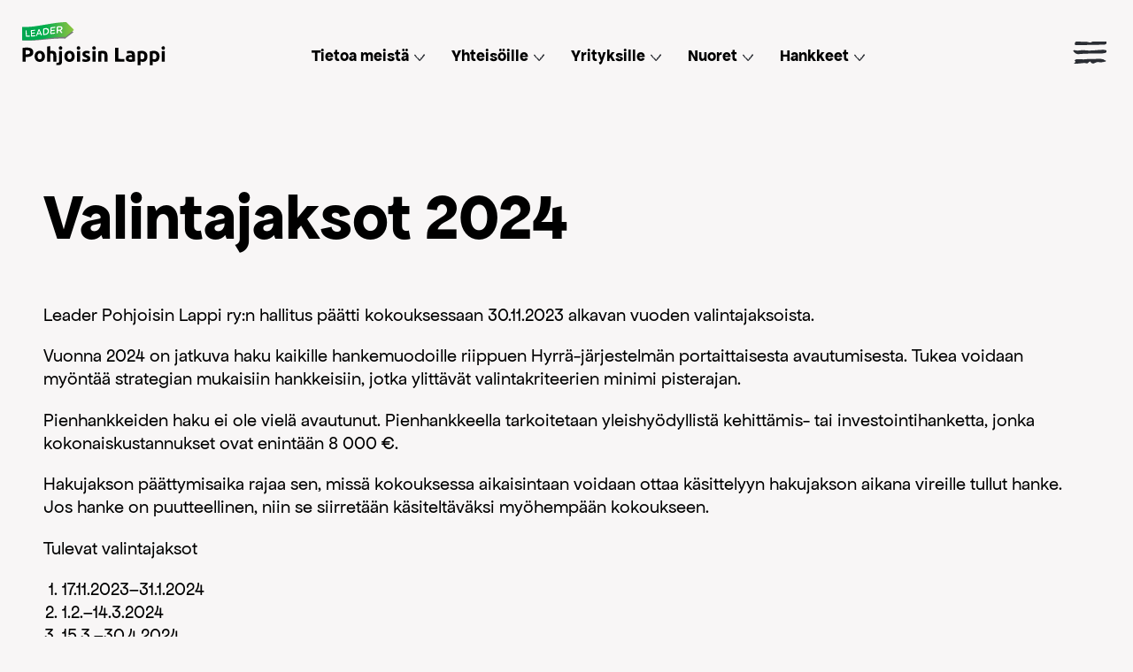

--- FILE ---
content_type: text/html; charset=UTF-8
request_url: https://pohjoisinlappi.fi/2023/12/04/valintajaksot-2024/
body_size: 10379
content:

<!doctype html>
<html lang="fi">
<head>	
	<meta charset="UTF-8">
	<meta name="viewport" content="width=device-width, initial-scale=1">	
		
	<meta name='robots' content='index, follow, max-image-preview:large, max-snippet:-1, max-video-preview:-1' />

	<!-- This site is optimized with the Yoast SEO plugin v26.7 - https://yoast.com/wordpress/plugins/seo/ -->
	<title>Valintajaksot 2024 - Leader Pohjoisin Lappi</title>
	<link rel="canonical" href="https://pohjoisinlappi.fi/2023/12/04/valintajaksot-2024/" />
	<meta property="og:locale" content="fi_FI" />
	<meta property="og:type" content="article" />
	<meta property="og:title" content="Valintajaksot 2024 - Leader Pohjoisin Lappi" />
	<meta property="og:description" content="Leader Pohjoisin Lappi ry:n hallitus päätti kokouksessaan 30.11.2023 alkavan vuoden valintajaksoista. Vuonna 2024 on jatkuva haku kaikille hankemuodoille riippuen Hyrrä-järjestelmän portaittaisesta avautumisesta. Tukea voidaan myöntää strategian mukaisiin hankkeisiin, jotka ylittävät valintakriteerien minimi pisterajan. Pienhankkeiden haku ei ole vielä avautunut. Pienhankkeella tarkoitetaan yleishyödyllistä kehittämis- tai investointihanketta, jonka kokonaiskustannukset ovat enintään 8 000 €. Hakujakson päättymisaika rajaa [&hellip;]" />
	<meta property="og:url" content="https://pohjoisinlappi.fi/2023/12/04/valintajaksot-2024/" />
	<meta property="og:site_name" content="Leader Pohjoisin Lappi" />
	<meta property="article:published_time" content="2023-12-04T10:00:00+00:00" />
	<meta property="article:modified_time" content="2024-09-06T11:51:51+00:00" />
	<meta property="og:image" content="https://pohjoisinlappi.fi/wp-content/uploads/2023/06/square39.png" />
	<meta property="og:image:width" content="2667" />
	<meta property="og:image:height" content="2000" />
	<meta property="og:image:type" content="image/png" />
	<meta name="author" content="annika.kostamo@pohjoisinlappi.fi" />
	<meta name="twitter:card" content="summary_large_image" />
	<meta name="twitter:label1" content="Kirjoittanut" />
	<meta name="twitter:data1" content="annika.kostamo@pohjoisinlappi.fi" />
	<meta name="twitter:label2" content="Arvioitu lukuaika" />
	<meta name="twitter:data2" content="1 minuutti" />
	<script type="application/ld+json" class="yoast-schema-graph">{"@context":"https://schema.org","@graph":[{"@type":"Article","@id":"https://pohjoisinlappi.fi/2023/12/04/valintajaksot-2024/#article","isPartOf":{"@id":"https://pohjoisinlappi.fi/2023/12/04/valintajaksot-2024/"},"author":{"name":"annika.kostamo@pohjoisinlappi.fi","@id":"https://pohjoisinlappi.fi/#/schema/person/22c7ced6841b5c2a54d614cc8f022e81"},"headline":"Valintajaksot 2024","datePublished":"2023-12-04T10:00:00+00:00","dateModified":"2024-09-06T11:51:51+00:00","mainEntityOfPage":{"@id":"https://pohjoisinlappi.fi/2023/12/04/valintajaksot-2024/"},"wordCount":112,"image":{"@id":"https://pohjoisinlappi.fi/2023/12/04/valintajaksot-2024/#primaryimage"},"thumbnailUrl":"https://pohjoisinlappi.fi/wp-content/uploads/2023/06/square39.png","articleSection":["Etusivu"],"inLanguage":"fi"},{"@type":"WebPage","@id":"https://pohjoisinlappi.fi/2023/12/04/valintajaksot-2024/","url":"https://pohjoisinlappi.fi/2023/12/04/valintajaksot-2024/","name":"Valintajaksot 2024 - Leader Pohjoisin Lappi","isPartOf":{"@id":"https://pohjoisinlappi.fi/#website"},"primaryImageOfPage":{"@id":"https://pohjoisinlappi.fi/2023/12/04/valintajaksot-2024/#primaryimage"},"image":{"@id":"https://pohjoisinlappi.fi/2023/12/04/valintajaksot-2024/#primaryimage"},"thumbnailUrl":"https://pohjoisinlappi.fi/wp-content/uploads/2023/06/square39.png","datePublished":"2023-12-04T10:00:00+00:00","dateModified":"2024-09-06T11:51:51+00:00","author":{"@id":"https://pohjoisinlappi.fi/#/schema/person/22c7ced6841b5c2a54d614cc8f022e81"},"breadcrumb":{"@id":"https://pohjoisinlappi.fi/2023/12/04/valintajaksot-2024/#breadcrumb"},"inLanguage":"fi","potentialAction":[{"@type":"ReadAction","target":["https://pohjoisinlappi.fi/2023/12/04/valintajaksot-2024/"]}]},{"@type":"ImageObject","inLanguage":"fi","@id":"https://pohjoisinlappi.fi/2023/12/04/valintajaksot-2024/#primaryimage","url":"https://pohjoisinlappi.fi/wp-content/uploads/2023/06/square39.png","contentUrl":"https://pohjoisinlappi.fi/wp-content/uploads/2023/06/square39.png","width":2667,"height":2000},{"@type":"BreadcrumbList","@id":"https://pohjoisinlappi.fi/2023/12/04/valintajaksot-2024/#breadcrumb","itemListElement":[{"@type":"ListItem","position":1,"name":"Etusivu","item":"https://pohjoisinlappi.fi/"},{"@type":"ListItem","position":2,"name":"Valintajaksot 2024"}]},{"@type":"WebSite","@id":"https://pohjoisinlappi.fi/#website","url":"https://pohjoisinlappi.fi/","name":"Leader Pohjoisin Lappi","description":"Leader Pohjoisin Lappi toimii paikkakunnan parhaaksi.","potentialAction":[{"@type":"SearchAction","target":{"@type":"EntryPoint","urlTemplate":"https://pohjoisinlappi.fi/?s={search_term_string}"},"query-input":{"@type":"PropertyValueSpecification","valueRequired":true,"valueName":"search_term_string"}}],"inLanguage":"fi"},{"@type":"Person","@id":"https://pohjoisinlappi.fi/#/schema/person/22c7ced6841b5c2a54d614cc8f022e81","name":"annika.kostamo@pohjoisinlappi.fi","image":{"@type":"ImageObject","inLanguage":"fi","@id":"https://pohjoisinlappi.fi/#/schema/person/image/","url":"https://secure.gravatar.com/avatar/f45197d6c1f3fbbfac0b876091ef805afc6744752ee8d82c00ff5ff06082dcb4?s=96&d=mm&r=g","contentUrl":"https://secure.gravatar.com/avatar/f45197d6c1f3fbbfac0b876091ef805afc6744752ee8d82c00ff5ff06082dcb4?s=96&d=mm&r=g","caption":"annika.kostamo@pohjoisinlappi.fi"},"url":"https://pohjoisinlappi.fi/author/annika-kostamopohjoisinlappi-fi/"}]}</script>
	<!-- / Yoast SEO plugin. -->


<style id='wp-img-auto-sizes-contain-inline-css' type='text/css'>
img:is([sizes=auto i],[sizes^="auto," i]){contain-intrinsic-size:3000px 1500px}
/*# sourceURL=wp-img-auto-sizes-contain-inline-css */
</style>
<style id='wp-block-library-inline-css' type='text/css'>
:root{--wp-block-synced-color:#7a00df;--wp-block-synced-color--rgb:122,0,223;--wp-bound-block-color:var(--wp-block-synced-color);--wp-editor-canvas-background:#ddd;--wp-admin-theme-color:#007cba;--wp-admin-theme-color--rgb:0,124,186;--wp-admin-theme-color-darker-10:#006ba1;--wp-admin-theme-color-darker-10--rgb:0,107,160.5;--wp-admin-theme-color-darker-20:#005a87;--wp-admin-theme-color-darker-20--rgb:0,90,135;--wp-admin-border-width-focus:2px}@media (min-resolution:192dpi){:root{--wp-admin-border-width-focus:1.5px}}.wp-element-button{cursor:pointer}:root .has-very-light-gray-background-color{background-color:#eee}:root .has-very-dark-gray-background-color{background-color:#313131}:root .has-very-light-gray-color{color:#eee}:root .has-very-dark-gray-color{color:#313131}:root .has-vivid-green-cyan-to-vivid-cyan-blue-gradient-background{background:linear-gradient(135deg,#00d084,#0693e3)}:root .has-purple-crush-gradient-background{background:linear-gradient(135deg,#34e2e4,#4721fb 50%,#ab1dfe)}:root .has-hazy-dawn-gradient-background{background:linear-gradient(135deg,#faaca8,#dad0ec)}:root .has-subdued-olive-gradient-background{background:linear-gradient(135deg,#fafae1,#67a671)}:root .has-atomic-cream-gradient-background{background:linear-gradient(135deg,#fdd79a,#004a59)}:root .has-nightshade-gradient-background{background:linear-gradient(135deg,#330968,#31cdcf)}:root .has-midnight-gradient-background{background:linear-gradient(135deg,#020381,#2874fc)}:root{--wp--preset--font-size--normal:16px;--wp--preset--font-size--huge:42px}.has-regular-font-size{font-size:1em}.has-larger-font-size{font-size:2.625em}.has-normal-font-size{font-size:var(--wp--preset--font-size--normal)}.has-huge-font-size{font-size:var(--wp--preset--font-size--huge)}.has-text-align-center{text-align:center}.has-text-align-left{text-align:left}.has-text-align-right{text-align:right}.has-fit-text{white-space:nowrap!important}#end-resizable-editor-section{display:none}.aligncenter{clear:both}.items-justified-left{justify-content:flex-start}.items-justified-center{justify-content:center}.items-justified-right{justify-content:flex-end}.items-justified-space-between{justify-content:space-between}.screen-reader-text{border:0;clip-path:inset(50%);height:1px;margin:-1px;overflow:hidden;padding:0;position:absolute;width:1px;word-wrap:normal!important}.screen-reader-text:focus{background-color:#ddd;clip-path:none;color:#444;display:block;font-size:1em;height:auto;left:5px;line-height:normal;padding:15px 23px 14px;text-decoration:none;top:5px;width:auto;z-index:100000}html :where(.has-border-color){border-style:solid}html :where([style*=border-top-color]){border-top-style:solid}html :where([style*=border-right-color]){border-right-style:solid}html :where([style*=border-bottom-color]){border-bottom-style:solid}html :where([style*=border-left-color]){border-left-style:solid}html :where([style*=border-width]){border-style:solid}html :where([style*=border-top-width]){border-top-style:solid}html :where([style*=border-right-width]){border-right-style:solid}html :where([style*=border-bottom-width]){border-bottom-style:solid}html :where([style*=border-left-width]){border-left-style:solid}html :where(img[class*=wp-image-]){height:auto;max-width:100%}:where(figure){margin:0 0 1em}html :where(.is-position-sticky){--wp-admin--admin-bar--position-offset:var(--wp-admin--admin-bar--height,0px)}@media screen and (max-width:600px){html :where(.is-position-sticky){--wp-admin--admin-bar--position-offset:0px}}

/*# sourceURL=wp-block-library-inline-css */
</style><style id='wp-block-heading-inline-css' type='text/css'>
h1:where(.wp-block-heading).has-background,h2:where(.wp-block-heading).has-background,h3:where(.wp-block-heading).has-background,h4:where(.wp-block-heading).has-background,h5:where(.wp-block-heading).has-background,h6:where(.wp-block-heading).has-background{padding:1.25em 2.375em}h1.has-text-align-left[style*=writing-mode]:where([style*=vertical-lr]),h1.has-text-align-right[style*=writing-mode]:where([style*=vertical-rl]),h2.has-text-align-left[style*=writing-mode]:where([style*=vertical-lr]),h2.has-text-align-right[style*=writing-mode]:where([style*=vertical-rl]),h3.has-text-align-left[style*=writing-mode]:where([style*=vertical-lr]),h3.has-text-align-right[style*=writing-mode]:where([style*=vertical-rl]),h4.has-text-align-left[style*=writing-mode]:where([style*=vertical-lr]),h4.has-text-align-right[style*=writing-mode]:where([style*=vertical-rl]),h5.has-text-align-left[style*=writing-mode]:where([style*=vertical-lr]),h5.has-text-align-right[style*=writing-mode]:where([style*=vertical-rl]),h6.has-text-align-left[style*=writing-mode]:where([style*=vertical-lr]),h6.has-text-align-right[style*=writing-mode]:where([style*=vertical-rl]){rotate:180deg}
/*# sourceURL=https://pohjoisinlappi.fi/wp-includes/blocks/heading/style.min.css */
</style>
<style id='wp-block-image-inline-css' type='text/css'>
.wp-block-image>a,.wp-block-image>figure>a{display:inline-block}.wp-block-image img{box-sizing:border-box;height:auto;max-width:100%;vertical-align:bottom}@media not (prefers-reduced-motion){.wp-block-image img.hide{visibility:hidden}.wp-block-image img.show{animation:show-content-image .4s}}.wp-block-image[style*=border-radius] img,.wp-block-image[style*=border-radius]>a{border-radius:inherit}.wp-block-image.has-custom-border img{box-sizing:border-box}.wp-block-image.aligncenter{text-align:center}.wp-block-image.alignfull>a,.wp-block-image.alignwide>a{width:100%}.wp-block-image.alignfull img,.wp-block-image.alignwide img{height:auto;width:100%}.wp-block-image .aligncenter,.wp-block-image .alignleft,.wp-block-image .alignright,.wp-block-image.aligncenter,.wp-block-image.alignleft,.wp-block-image.alignright{display:table}.wp-block-image .aligncenter>figcaption,.wp-block-image .alignleft>figcaption,.wp-block-image .alignright>figcaption,.wp-block-image.aligncenter>figcaption,.wp-block-image.alignleft>figcaption,.wp-block-image.alignright>figcaption{caption-side:bottom;display:table-caption}.wp-block-image .alignleft{float:left;margin:.5em 1em .5em 0}.wp-block-image .alignright{float:right;margin:.5em 0 .5em 1em}.wp-block-image .aligncenter{margin-left:auto;margin-right:auto}.wp-block-image :where(figcaption){margin-bottom:1em;margin-top:.5em}.wp-block-image.is-style-circle-mask img{border-radius:9999px}@supports ((-webkit-mask-image:none) or (mask-image:none)) or (-webkit-mask-image:none){.wp-block-image.is-style-circle-mask img{border-radius:0;-webkit-mask-image:url('data:image/svg+xml;utf8,<svg viewBox="0 0 100 100" xmlns="http://www.w3.org/2000/svg"><circle cx="50" cy="50" r="50"/></svg>');mask-image:url('data:image/svg+xml;utf8,<svg viewBox="0 0 100 100" xmlns="http://www.w3.org/2000/svg"><circle cx="50" cy="50" r="50"/></svg>');mask-mode:alpha;-webkit-mask-position:center;mask-position:center;-webkit-mask-repeat:no-repeat;mask-repeat:no-repeat;-webkit-mask-size:contain;mask-size:contain}}:root :where(.wp-block-image.is-style-rounded img,.wp-block-image .is-style-rounded img){border-radius:9999px}.wp-block-image figure{margin:0}.wp-lightbox-container{display:flex;flex-direction:column;position:relative}.wp-lightbox-container img{cursor:zoom-in}.wp-lightbox-container img:hover+button{opacity:1}.wp-lightbox-container button{align-items:center;backdrop-filter:blur(16px) saturate(180%);background-color:#5a5a5a40;border:none;border-radius:4px;cursor:zoom-in;display:flex;height:20px;justify-content:center;opacity:0;padding:0;position:absolute;right:16px;text-align:center;top:16px;width:20px;z-index:100}@media not (prefers-reduced-motion){.wp-lightbox-container button{transition:opacity .2s ease}}.wp-lightbox-container button:focus-visible{outline:3px auto #5a5a5a40;outline:3px auto -webkit-focus-ring-color;outline-offset:3px}.wp-lightbox-container button:hover{cursor:pointer;opacity:1}.wp-lightbox-container button:focus{opacity:1}.wp-lightbox-container button:focus,.wp-lightbox-container button:hover,.wp-lightbox-container button:not(:hover):not(:active):not(.has-background){background-color:#5a5a5a40;border:none}.wp-lightbox-overlay{box-sizing:border-box;cursor:zoom-out;height:100vh;left:0;overflow:hidden;position:fixed;top:0;visibility:hidden;width:100%;z-index:100000}.wp-lightbox-overlay .close-button{align-items:center;cursor:pointer;display:flex;justify-content:center;min-height:40px;min-width:40px;padding:0;position:absolute;right:calc(env(safe-area-inset-right) + 16px);top:calc(env(safe-area-inset-top) + 16px);z-index:5000000}.wp-lightbox-overlay .close-button:focus,.wp-lightbox-overlay .close-button:hover,.wp-lightbox-overlay .close-button:not(:hover):not(:active):not(.has-background){background:none;border:none}.wp-lightbox-overlay .lightbox-image-container{height:var(--wp--lightbox-container-height);left:50%;overflow:hidden;position:absolute;top:50%;transform:translate(-50%,-50%);transform-origin:top left;width:var(--wp--lightbox-container-width);z-index:9999999999}.wp-lightbox-overlay .wp-block-image{align-items:center;box-sizing:border-box;display:flex;height:100%;justify-content:center;margin:0;position:relative;transform-origin:0 0;width:100%;z-index:3000000}.wp-lightbox-overlay .wp-block-image img{height:var(--wp--lightbox-image-height);min-height:var(--wp--lightbox-image-height);min-width:var(--wp--lightbox-image-width);width:var(--wp--lightbox-image-width)}.wp-lightbox-overlay .wp-block-image figcaption{display:none}.wp-lightbox-overlay button{background:none;border:none}.wp-lightbox-overlay .scrim{background-color:#fff;height:100%;opacity:.9;position:absolute;width:100%;z-index:2000000}.wp-lightbox-overlay.active{visibility:visible}@media not (prefers-reduced-motion){.wp-lightbox-overlay.active{animation:turn-on-visibility .25s both}.wp-lightbox-overlay.active img{animation:turn-on-visibility .35s both}.wp-lightbox-overlay.show-closing-animation:not(.active){animation:turn-off-visibility .35s both}.wp-lightbox-overlay.show-closing-animation:not(.active) img{animation:turn-off-visibility .25s both}.wp-lightbox-overlay.zoom.active{animation:none;opacity:1;visibility:visible}.wp-lightbox-overlay.zoom.active .lightbox-image-container{animation:lightbox-zoom-in .4s}.wp-lightbox-overlay.zoom.active .lightbox-image-container img{animation:none}.wp-lightbox-overlay.zoom.active .scrim{animation:turn-on-visibility .4s forwards}.wp-lightbox-overlay.zoom.show-closing-animation:not(.active){animation:none}.wp-lightbox-overlay.zoom.show-closing-animation:not(.active) .lightbox-image-container{animation:lightbox-zoom-out .4s}.wp-lightbox-overlay.zoom.show-closing-animation:not(.active) .lightbox-image-container img{animation:none}.wp-lightbox-overlay.zoom.show-closing-animation:not(.active) .scrim{animation:turn-off-visibility .4s forwards}}@keyframes show-content-image{0%{visibility:hidden}99%{visibility:hidden}to{visibility:visible}}@keyframes turn-on-visibility{0%{opacity:0}to{opacity:1}}@keyframes turn-off-visibility{0%{opacity:1;visibility:visible}99%{opacity:0;visibility:visible}to{opacity:0;visibility:hidden}}@keyframes lightbox-zoom-in{0%{transform:translate(calc((-100vw + var(--wp--lightbox-scrollbar-width))/2 + var(--wp--lightbox-initial-left-position)),calc(-50vh + var(--wp--lightbox-initial-top-position))) scale(var(--wp--lightbox-scale))}to{transform:translate(-50%,-50%) scale(1)}}@keyframes lightbox-zoom-out{0%{transform:translate(-50%,-50%) scale(1);visibility:visible}99%{visibility:visible}to{transform:translate(calc((-100vw + var(--wp--lightbox-scrollbar-width))/2 + var(--wp--lightbox-initial-left-position)),calc(-50vh + var(--wp--lightbox-initial-top-position))) scale(var(--wp--lightbox-scale));visibility:hidden}}
/*# sourceURL=https://pohjoisinlappi.fi/wp-includes/blocks/image/style.min.css */
</style>
<style id='wp-block-list-inline-css' type='text/css'>
ol,ul{box-sizing:border-box}:root :where(.wp-block-list.has-background){padding:1.25em 2.375em}
/*# sourceURL=https://pohjoisinlappi.fi/wp-includes/blocks/list/style.min.css */
</style>
<style id='wp-block-columns-inline-css' type='text/css'>
.wp-block-columns{box-sizing:border-box;display:flex;flex-wrap:wrap!important}@media (min-width:782px){.wp-block-columns{flex-wrap:nowrap!important}}.wp-block-columns{align-items:normal!important}.wp-block-columns.are-vertically-aligned-top{align-items:flex-start}.wp-block-columns.are-vertically-aligned-center{align-items:center}.wp-block-columns.are-vertically-aligned-bottom{align-items:flex-end}@media (max-width:781px){.wp-block-columns:not(.is-not-stacked-on-mobile)>.wp-block-column{flex-basis:100%!important}}@media (min-width:782px){.wp-block-columns:not(.is-not-stacked-on-mobile)>.wp-block-column{flex-basis:0;flex-grow:1}.wp-block-columns:not(.is-not-stacked-on-mobile)>.wp-block-column[style*=flex-basis]{flex-grow:0}}.wp-block-columns.is-not-stacked-on-mobile{flex-wrap:nowrap!important}.wp-block-columns.is-not-stacked-on-mobile>.wp-block-column{flex-basis:0;flex-grow:1}.wp-block-columns.is-not-stacked-on-mobile>.wp-block-column[style*=flex-basis]{flex-grow:0}:where(.wp-block-columns){margin-bottom:1.75em}:where(.wp-block-columns.has-background){padding:1.25em 2.375em}.wp-block-column{flex-grow:1;min-width:0;overflow-wrap:break-word;word-break:break-word}.wp-block-column.is-vertically-aligned-top{align-self:flex-start}.wp-block-column.is-vertically-aligned-center{align-self:center}.wp-block-column.is-vertically-aligned-bottom{align-self:flex-end}.wp-block-column.is-vertically-aligned-stretch{align-self:stretch}.wp-block-column.is-vertically-aligned-bottom,.wp-block-column.is-vertically-aligned-center,.wp-block-column.is-vertically-aligned-top{width:100%}
/*# sourceURL=https://pohjoisinlappi.fi/wp-includes/blocks/columns/style.min.css */
</style>
<style id='wp-block-spacer-inline-css' type='text/css'>
.wp-block-spacer{clear:both}
/*# sourceURL=https://pohjoisinlappi.fi/wp-includes/blocks/spacer/style.min.css */
</style>
<style id='global-styles-inline-css' type='text/css'>
:root{--wp--preset--aspect-ratio--square: 1;--wp--preset--aspect-ratio--4-3: 4/3;--wp--preset--aspect-ratio--3-4: 3/4;--wp--preset--aspect-ratio--3-2: 3/2;--wp--preset--aspect-ratio--2-3: 2/3;--wp--preset--aspect-ratio--16-9: 16/9;--wp--preset--aspect-ratio--9-16: 9/16;--wp--preset--color--black: #2c3033;--wp--preset--color--cyan-bluish-gray: #abb8c3;--wp--preset--color--white: #f8f6f6;--wp--preset--color--pale-pink: #f78da7;--wp--preset--color--vivid-red: #cf2e2e;--wp--preset--color--luminous-vivid-orange: #ff6900;--wp--preset--color--luminous-vivid-amber: #fcb900;--wp--preset--color--light-green-cyan: #7bdcb5;--wp--preset--color--vivid-green-cyan: #00d084;--wp--preset--color--pale-cyan-blue: #8ed1fc;--wp--preset--color--vivid-cyan-blue: #0693e3;--wp--preset--color--vivid-purple: #9b51e0;--wp--preset--color--gray: #e2dddb;--wp--preset--color--orange: #fdbf6c;--wp--preset--color--purple: #b5a8c1;--wp--preset--color--red: #ca897f;--wp--preset--gradient--vivid-cyan-blue-to-vivid-purple: linear-gradient(135deg,rgb(6,147,227) 0%,rgb(155,81,224) 100%);--wp--preset--gradient--light-green-cyan-to-vivid-green-cyan: linear-gradient(135deg,rgb(122,220,180) 0%,rgb(0,208,130) 100%);--wp--preset--gradient--luminous-vivid-amber-to-luminous-vivid-orange: linear-gradient(135deg,rgb(252,185,0) 0%,rgb(255,105,0) 100%);--wp--preset--gradient--luminous-vivid-orange-to-vivid-red: linear-gradient(135deg,rgb(255,105,0) 0%,rgb(207,46,46) 100%);--wp--preset--gradient--very-light-gray-to-cyan-bluish-gray: linear-gradient(135deg,rgb(238,238,238) 0%,rgb(169,184,195) 100%);--wp--preset--gradient--cool-to-warm-spectrum: linear-gradient(135deg,rgb(74,234,220) 0%,rgb(151,120,209) 20%,rgb(207,42,186) 40%,rgb(238,44,130) 60%,rgb(251,105,98) 80%,rgb(254,248,76) 100%);--wp--preset--gradient--blush-light-purple: linear-gradient(135deg,rgb(255,206,236) 0%,rgb(152,150,240) 100%);--wp--preset--gradient--blush-bordeaux: linear-gradient(135deg,rgb(254,205,165) 0%,rgb(254,45,45) 50%,rgb(107,0,62) 100%);--wp--preset--gradient--luminous-dusk: linear-gradient(135deg,rgb(255,203,112) 0%,rgb(199,81,192) 50%,rgb(65,88,208) 100%);--wp--preset--gradient--pale-ocean: linear-gradient(135deg,rgb(255,245,203) 0%,rgb(182,227,212) 50%,rgb(51,167,181) 100%);--wp--preset--gradient--electric-grass: linear-gradient(135deg,rgb(202,248,128) 0%,rgb(113,206,126) 100%);--wp--preset--gradient--midnight: linear-gradient(135deg,rgb(2,3,129) 0%,rgb(40,116,252) 100%);--wp--preset--spacing--20: 0.44rem;--wp--preset--spacing--30: 0.67rem;--wp--preset--spacing--40: 1rem;--wp--preset--spacing--50: 1.5rem;--wp--preset--spacing--60: 2.25rem;--wp--preset--spacing--70: 3.38rem;--wp--preset--spacing--80: 5.06rem;--wp--preset--shadow--natural: 6px 6px 9px rgba(0, 0, 0, 0.2);--wp--preset--shadow--deep: 12px 12px 50px rgba(0, 0, 0, 0.4);--wp--preset--shadow--sharp: 6px 6px 0px rgba(0, 0, 0, 0.2);--wp--preset--shadow--outlined: 6px 6px 0px -3px rgb(255, 255, 255), 6px 6px rgb(0, 0, 0);--wp--preset--shadow--crisp: 6px 6px 0px rgb(0, 0, 0);}:where(.is-layout-flex){gap: 0.5em;}:where(.is-layout-grid){gap: 0.5em;}body .is-layout-flex{display: flex;}.is-layout-flex{flex-wrap: wrap;align-items: center;}.is-layout-flex > :is(*, div){margin: 0;}body .is-layout-grid{display: grid;}.is-layout-grid > :is(*, div){margin: 0;}:where(.wp-block-columns.is-layout-flex){gap: 2em;}:where(.wp-block-columns.is-layout-grid){gap: 2em;}:where(.wp-block-post-template.is-layout-flex){gap: 1.25em;}:where(.wp-block-post-template.is-layout-grid){gap: 1.25em;}.has-black-color{color: var(--wp--preset--color--black) !important;}.has-cyan-bluish-gray-color{color: var(--wp--preset--color--cyan-bluish-gray) !important;}.has-white-color{color: var(--wp--preset--color--white) !important;}.has-pale-pink-color{color: var(--wp--preset--color--pale-pink) !important;}.has-vivid-red-color{color: var(--wp--preset--color--vivid-red) !important;}.has-luminous-vivid-orange-color{color: var(--wp--preset--color--luminous-vivid-orange) !important;}.has-luminous-vivid-amber-color{color: var(--wp--preset--color--luminous-vivid-amber) !important;}.has-light-green-cyan-color{color: var(--wp--preset--color--light-green-cyan) !important;}.has-vivid-green-cyan-color{color: var(--wp--preset--color--vivid-green-cyan) !important;}.has-pale-cyan-blue-color{color: var(--wp--preset--color--pale-cyan-blue) !important;}.has-vivid-cyan-blue-color{color: var(--wp--preset--color--vivid-cyan-blue) !important;}.has-vivid-purple-color{color: var(--wp--preset--color--vivid-purple) !important;}.has-black-background-color{background-color: var(--wp--preset--color--black) !important;}.has-cyan-bluish-gray-background-color{background-color: var(--wp--preset--color--cyan-bluish-gray) !important;}.has-white-background-color{background-color: var(--wp--preset--color--white) !important;}.has-pale-pink-background-color{background-color: var(--wp--preset--color--pale-pink) !important;}.has-vivid-red-background-color{background-color: var(--wp--preset--color--vivid-red) !important;}.has-luminous-vivid-orange-background-color{background-color: var(--wp--preset--color--luminous-vivid-orange) !important;}.has-luminous-vivid-amber-background-color{background-color: var(--wp--preset--color--luminous-vivid-amber) !important;}.has-light-green-cyan-background-color{background-color: var(--wp--preset--color--light-green-cyan) !important;}.has-vivid-green-cyan-background-color{background-color: var(--wp--preset--color--vivid-green-cyan) !important;}.has-pale-cyan-blue-background-color{background-color: var(--wp--preset--color--pale-cyan-blue) !important;}.has-vivid-cyan-blue-background-color{background-color: var(--wp--preset--color--vivid-cyan-blue) !important;}.has-vivid-purple-background-color{background-color: var(--wp--preset--color--vivid-purple) !important;}.has-black-border-color{border-color: var(--wp--preset--color--black) !important;}.has-cyan-bluish-gray-border-color{border-color: var(--wp--preset--color--cyan-bluish-gray) !important;}.has-white-border-color{border-color: var(--wp--preset--color--white) !important;}.has-pale-pink-border-color{border-color: var(--wp--preset--color--pale-pink) !important;}.has-vivid-red-border-color{border-color: var(--wp--preset--color--vivid-red) !important;}.has-luminous-vivid-orange-border-color{border-color: var(--wp--preset--color--luminous-vivid-orange) !important;}.has-luminous-vivid-amber-border-color{border-color: var(--wp--preset--color--luminous-vivid-amber) !important;}.has-light-green-cyan-border-color{border-color: var(--wp--preset--color--light-green-cyan) !important;}.has-vivid-green-cyan-border-color{border-color: var(--wp--preset--color--vivid-green-cyan) !important;}.has-pale-cyan-blue-border-color{border-color: var(--wp--preset--color--pale-cyan-blue) !important;}.has-vivid-cyan-blue-border-color{border-color: var(--wp--preset--color--vivid-cyan-blue) !important;}.has-vivid-purple-border-color{border-color: var(--wp--preset--color--vivid-purple) !important;}.has-vivid-cyan-blue-to-vivid-purple-gradient-background{background: var(--wp--preset--gradient--vivid-cyan-blue-to-vivid-purple) !important;}.has-light-green-cyan-to-vivid-green-cyan-gradient-background{background: var(--wp--preset--gradient--light-green-cyan-to-vivid-green-cyan) !important;}.has-luminous-vivid-amber-to-luminous-vivid-orange-gradient-background{background: var(--wp--preset--gradient--luminous-vivid-amber-to-luminous-vivid-orange) !important;}.has-luminous-vivid-orange-to-vivid-red-gradient-background{background: var(--wp--preset--gradient--luminous-vivid-orange-to-vivid-red) !important;}.has-very-light-gray-to-cyan-bluish-gray-gradient-background{background: var(--wp--preset--gradient--very-light-gray-to-cyan-bluish-gray) !important;}.has-cool-to-warm-spectrum-gradient-background{background: var(--wp--preset--gradient--cool-to-warm-spectrum) !important;}.has-blush-light-purple-gradient-background{background: var(--wp--preset--gradient--blush-light-purple) !important;}.has-blush-bordeaux-gradient-background{background: var(--wp--preset--gradient--blush-bordeaux) !important;}.has-luminous-dusk-gradient-background{background: var(--wp--preset--gradient--luminous-dusk) !important;}.has-pale-ocean-gradient-background{background: var(--wp--preset--gradient--pale-ocean) !important;}.has-electric-grass-gradient-background{background: var(--wp--preset--gradient--electric-grass) !important;}.has-midnight-gradient-background{background: var(--wp--preset--gradient--midnight) !important;}
:where(.wp-block-columns.is-layout-flex){gap: 2em;}:where(.wp-block-columns.is-layout-grid){gap: 2em;}
/*# sourceURL=global-styles-inline-css */
</style>
<style id='core-block-supports-inline-css' type='text/css'>
.wp-container-core-columns-is-layout-9d6595d7{flex-wrap:nowrap;}
/*# sourceURL=core-block-supports-inline-css */
</style>

<style id='classic-theme-styles-inline-css' type='text/css'>
/*! This file is auto-generated */
.wp-block-button__link{color:#fff;background-color:#32373c;border-radius:9999px;box-shadow:none;text-decoration:none;padding:calc(.667em + 2px) calc(1.333em + 2px);font-size:1.125em}.wp-block-file__button{background:#32373c;color:#fff;text-decoration:none}
/*# sourceURL=/wp-includes/css/classic-themes.min.css */
</style>
<link rel='stylesheet' id='kk-gdpr-css-css' href='https://pohjoisinlappi.fi/wp-content/plugins/kk-gdpr//css/style.css?ver=1696505646' type='text/css' media='all' />
<link rel='stylesheet' id='slick-style-css' href='https://pohjoisinlappi.fi/wp-content/themes/kkwp/js/vendor/slick/slick.css?ver=1768517567' type='text/css' media='all' />
<link rel='stylesheet' id='fancybox-style-css' href='https://pohjoisinlappi.fi/wp-content/themes/kkwp/js/vendor/fancybox/jquery.fancybox.min.css?ver=6.9' type='text/css' media='all' />
<link rel='stylesheet' id='kkwp-style-css' href='https://pohjoisinlappi.fi/wp-content/themes/kkwp/style.css?ver=1768517567' type='text/css' media='all' />
<link rel='stylesheet' id='wp-block-paragraph-css' href='https://pohjoisinlappi.fi/wp-includes/blocks/paragraph/style.min.css?ver=6.9' type='text/css' media='all' />
<script type="text/javascript" src="https://pohjoisinlappi.fi/wp-includes/js/jquery/jquery.min.js?ver=3.7.1" id="jquery-core-js"></script>
<script type="text/javascript" src="https://pohjoisinlappi.fi/wp-includes/js/jquery/jquery-migrate.min.js?ver=3.4.1" id="jquery-migrate-js"></script>
<script type="text/javascript" id="3d-flip-book-client-locale-loader-js-extra">
/* <![CDATA[ */
var FB3D_CLIENT_LOCALE = {"ajaxurl":"https://pohjoisinlappi.fi/wp-admin/admin-ajax.php","dictionary":{"Table of contents":"Table of contents","Close":"Close","Bookmarks":"Bookmarks","Thumbnails":"Thumbnails","Search":"Search","Share":"Share","Facebook":"Facebook","Twitter":"Twitter","Email":"Email","Play":"Play","Previous page":"Previous page","Next page":"Next page","Zoom in":"Zoom in","Zoom out":"Zoom out","Fit view":"Fit view","Auto play":"Auto play","Full screen":"Full screen","More":"More","Smart pan":"Smart pan","Single page":"Single page","Sounds":"Sounds","Stats":"Stats","Print":"Print","Download":"Download","Goto first page":"Goto first page","Goto last page":"Goto last page"},"images":"https://pohjoisinlappi.fi/wp-content/plugins/interactive-3d-flipbook-powered-physics-engine/assets/images/","jsData":{"urls":[],"posts":{"ids_mis":[],"ids":[]},"pages":[],"firstPages":[],"bookCtrlProps":[],"bookTemplates":[]},"key":"3d-flip-book","pdfJS":{"pdfJsLib":"https://pohjoisinlappi.fi/wp-content/plugins/interactive-3d-flipbook-powered-physics-engine/assets/js/pdf.min.js?ver=4.3.136","pdfJsWorker":"https://pohjoisinlappi.fi/wp-content/plugins/interactive-3d-flipbook-powered-physics-engine/assets/js/pdf.worker.js?ver=4.3.136","stablePdfJsLib":"https://pohjoisinlappi.fi/wp-content/plugins/interactive-3d-flipbook-powered-physics-engine/assets/js/stable/pdf.min.js?ver=2.5.207","stablePdfJsWorker":"https://pohjoisinlappi.fi/wp-content/plugins/interactive-3d-flipbook-powered-physics-engine/assets/js/stable/pdf.worker.js?ver=2.5.207","pdfJsCMapUrl":"https://pohjoisinlappi.fi/wp-content/plugins/interactive-3d-flipbook-powered-physics-engine/assets/cmaps/"},"cacheurl":"https://pohjoisinlappi.fi/wp-content/uploads/3d-flip-book/cache/","pluginsurl":"https://pohjoisinlappi.fi/wp-content/plugins/","pluginurl":"https://pohjoisinlappi.fi/wp-content/plugins/interactive-3d-flipbook-powered-physics-engine/","thumbnailSize":{"width":"150","height":"150"},"version":"1.16.17"};
//# sourceURL=3d-flip-book-client-locale-loader-js-extra
/* ]]> */
</script>
<script type="text/javascript" src="https://pohjoisinlappi.fi/wp-content/plugins/interactive-3d-flipbook-powered-physics-engine/assets/js/client-locale-loader.js?ver=1.16.17" id="3d-flip-book-client-locale-loader-js" async="async" data-wp-strategy="async"></script>
<script type="text/javascript" src="https://pohjoisinlappi.fi/wp-content/themes/kkwp/js/vendor/slick/slick.min.js?ver=6.9" id="slick-js"></script>
<script type="text/javascript" src="https://pohjoisinlappi.fi/wp-content/themes/kkwp/js/vendor/fancybox/jquery.fancybox.min.js?ver=6.9" id="fancybox-js"></script>
<script type="text/javascript" src="https://pohjoisinlappi.fi/wp-content/themes/kkwp/js/main.js?ver=1696505718" id="main-js"></script>
<link rel="icon" href="https://pohjoisinlappi.fi/wp-content/uploads/2023/06/cropped-round-102-32x32.png" sizes="32x32" />
<link rel="icon" href="https://pohjoisinlappi.fi/wp-content/uploads/2023/06/cropped-round-102-192x192.png" sizes="192x192" />
<link rel="apple-touch-icon" href="https://pohjoisinlappi.fi/wp-content/uploads/2023/06/cropped-round-102-180x180.png" />
<meta name="msapplication-TileImage" content="https://pohjoisinlappi.fi/wp-content/uploads/2023/06/cropped-round-102-270x270.png" />

<!-- Google Tag Manager -->
<script>(function(w,d,s,l,i){w[l]=w[l]||[];w[l].push({'gtm.start':
new Date().getTime(),event:'gtm.js'});var f=d.getElementsByTagName(s)[0],
j=d.createElement(s),dl=l!='dataLayer'?'&l='+l:'';j.async=true;j.src=
'https://www.googletagmanager.com/gtm.js?id='+i+dl;f.parentNode.insertBefore(j,f);
})(window,document,'script','dataLayer','GTM-KBTZM8XT');</script>
<!-- End Google Tag Manager -->
	
</head>

<body >

<header id="site-header" class="site-header">

	<div class="header-container">		
		<a href="/" class="header-logo"><img src="https://pohjoisinlappi.fi/wp-content/themes/kkwp/images/Leader_Pohjoisin_Lappi.svg" alt="Leader Pohjoisin Lappi logo"/></a>				
		
		<div class="top-menu">
			<div class="menu-menu-container"><ul id="menu-menu" class="menu"><li id="menu-item-451" class="menu-item menu-item-type-post_type menu-item-object-page menu-item-has-children menu-item-451"><a href="https://pohjoisinlappi.fi/tietoa-meista/">Tietoa meistä</a>
<ul class="sub-menu">
	<li id="menu-item-1043" class="menu-item menu-item-type-post_type menu-item-object-page menu-item-1043"><a href="https://pohjoisinlappi.fi/tietoa-meista/yhteystiedot/">Yhteystiedot</a></li>
	<li id="menu-item-456" class="menu-item menu-item-type-post_type menu-item-object-page menu-item-456"><a href="https://pohjoisinlappi.fi/tietoa-meista/naita-tuemme/">Näitä tuemme</a></li>
	<li id="menu-item-452" class="menu-item menu-item-type-post_type menu-item-object-page menu-item-452"><a href="https://pohjoisinlappi.fi/tietoa-meista/yhdistys/">Yhdistys</a></li>
	<li id="menu-item-453" class="menu-item menu-item-type-post_type menu-item-object-page menu-item-453"><a href="https://pohjoisinlappi.fi/tietoa-meista/kalaleader/">Kalaleader</a></li>
	<li id="menu-item-1113" class="menu-item menu-item-type-post_type menu-item-object-page menu-item-1113"><a href="https://pohjoisinlappi.fi/uutiset/">Uutiset</a></li>
</ul>
</li>
<li id="menu-item-455" class="menu-item menu-item-type-post_type menu-item-object-page menu-item-has-children menu-item-455"><a href="https://pohjoisinlappi.fi/yhteisoille/">Yhteisöille</a>
<ul class="sub-menu">
	<li id="menu-item-457" class="menu-item menu-item-type-post_type menu-item-object-page menu-item-457"><a href="https://pohjoisinlappi.fi/yhteisoille/hanketuen-hakijalle/">Rahoituksen hakijalle</a></li>
	<li id="menu-item-2812" class="menu-item menu-item-type-post_type menu-item-object-page menu-item-2812"><a href="https://pohjoisinlappi.fi/yhteisoille/hanketuet/">Rahoitettavat hankemuodot</a></li>
	<li id="menu-item-458" class="menu-item menu-item-type-post_type menu-item-object-page menu-item-458"><a href="https://pohjoisinlappi.fi/yhteisoille/yhteiso-hankkeen-toteuttaminen/">Hankkeen toteuttaminen</a></li>
	<li id="menu-item-459" class="menu-item menu-item-type-post_type menu-item-object-page menu-item-459"><a href="https://pohjoisinlappi.fi/yhteisoille/maksun-hakeminen/">Maksun hakeminen</a></li>
</ul>
</li>
<li id="menu-item-461" class="menu-item menu-item-type-post_type menu-item-object-page menu-item-has-children menu-item-461"><a href="https://pohjoisinlappi.fi/yrityksille/">Yrityksille</a>
<ul class="sub-menu">
	<li id="menu-item-3927" class="menu-item menu-item-type-post_type menu-item-object-page menu-item-3927"><a href="https://pohjoisinlappi.fi/yrityksille/yritystuet/">Yritystuet</a></li>
	<li id="menu-item-462" class="menu-item menu-item-type-post_type menu-item-object-page menu-item-462"><a href="https://pohjoisinlappi.fi/yrityksille/yritysneuvonta/">Yritysneuvonta</a></li>
	<li id="menu-item-463" class="menu-item menu-item-type-post_type menu-item-object-page menu-item-463"><a href="https://pohjoisinlappi.fi/yrityksille/yritystuen-hakijalle/">Yritystuen hakijalle</a></li>
	<li id="menu-item-464" class="menu-item menu-item-type-post_type menu-item-object-page menu-item-464"><a href="https://pohjoisinlappi.fi/yrityksille/yrityshankkeen-toteuttaminen/">Yrityshankkeen toteuttaminen</a></li>
	<li id="menu-item-465" class="menu-item menu-item-type-post_type menu-item-object-page menu-item-465"><a href="https://pohjoisinlappi.fi/yrityksille/maksun-hakeminen/">Maksun hakeminen</a></li>
</ul>
</li>
<li id="menu-item-466" class="menu-item menu-item-type-post_type menu-item-object-page menu-item-has-children menu-item-466"><a href="https://pohjoisinlappi.fi/nuoret/">Nuoret</a>
<ul class="sub-menu">
	<li id="menu-item-467" class="menu-item menu-item-type-post_type menu-item-object-page menu-item-467"><a href="https://pohjoisinlappi.fi/nuoret/naita-tuemme/">Nuorten tuet</a></li>
	<li id="menu-item-468" class="menu-item menu-item-type-post_type menu-item-object-page menu-item-468"><a href="https://pohjoisinlappi.fi/nuoret/nuorisoleader-rahoitus/">Nuorisoleader-rahoitus</a></li>
	<li id="menu-item-469" class="menu-item menu-item-type-post_type menu-item-object-page menu-item-469"><a href="https://pohjoisinlappi.fi/nuoret/nuorisohankkeet/">Rahoitetut nuorten hankkeet</a></li>
</ul>
</li>
<li id="menu-item-470" class="menu-item menu-item-type-post_type menu-item-object-page menu-item-has-children menu-item-470"><a href="https://pohjoisinlappi.fi/hankkeet/">Hankkeet</a>
<ul class="sub-menu">
	<li id="menu-item-472" class="menu-item menu-item-type-post_type menu-item-object-page menu-item-472"><a href="https://pohjoisinlappi.fi/hankkeet/omat-hankkeet/">Omat hankkeet</a></li>
	<li id="menu-item-471" class="menu-item menu-item-type-post_type menu-item-object-page menu-item-471"><a href="https://pohjoisinlappi.fi/hankkeet/rahoitetut-hankkeet/">Rahoitetut hankkeet</a></li>
</ul>
</li>
</ul></div>		</div>

			

		<div class="show-hide-menu">
			<div class="show-hide-menu-buttons">
				<div class="show-menu"><img src="https://pohjoisinlappi.fi/wp-content/themes/kkwp/images/show-menu.svg" alt="MENU"/></div>				
				<div class="hide-menu"><img src="https://pohjoisinlappi.fi/wp-content/themes/kkwp/images/hide-menu.svg?v=2" alt="X"/></div>				
			</div>
		</div>	
	</div>
</header>


<main id="site-main-content" class="site-main-content" role="main" >
<article id="post-1651" class="single-post"><div class="page-wrapper"><div class="page-content"><h1>Valintajaksot 2024</h1>
<p>Leader Pohjoisin Lappi ry:n hallitus päätti kokouksessaan 30.11.2023 alkavan vuoden valintajaksoista.</p>



<p>Vuonna 2024 on jatkuva haku kaikille hankemuodoille riippuen Hyrrä-järjestelmän portaittaisesta avautumisesta. Tukea voidaan myöntää strategian mukaisiin hankkeisiin, jotka ylittävät valintakriteerien minimi pisterajan. </p>



<p>Pienhankkeiden haku ei ole vielä avautunut. Pienhankkeella tarkoitetaan yleishyödyllistä kehittämis- tai investointihanketta, jonka kokonaiskustannukset ovat enintään 8 000 €.</p>



<p>Hakujakson päättymisaika rajaa sen, missä kokouksessa aikaisintaan voidaan ottaa käsittelyyn hakujakson aikana vireille tullut hanke. Jos hanke on puutteellinen, niin se siirretään käsiteltäväksi myöhempään kokoukseen.</p>



<p>Tulevat valintajaksot</p>



<ol class="wp-block-list">
<li>17.11.2023–31.1.2024</li>



<li>1.2.–14.3.2024</li>



<li>15.3.–30.4.2024</li>



<li>1.5.–31.5.2024</li>
</ol>



<p>Kokoukset, joissa hankkeita käsitellään:</p>



<ul class="wp-block-list">
<li>15.2.2024</li>



<li>4.4.2024</li>



<li>23.5.2024</li>



<li>14.6.2024</li>
</ul>



<p>Seuraavat valintajaksot päätetään kevään aikana ja niistä tiedotetaan erikseen.</p>



<p></p>
</div></div></article>	
	</main>
	
	<footer id="site-footer" class="site-footer">
	<div class="footer-container">		
	<div class="footer-widget-content">
<div class="wp-block-columns is-layout-flex wp-container-core-columns-is-layout-9d6595d7 wp-block-columns-is-layout-flex">
<div class="wp-block-column is-layout-flow wp-block-column-is-layout-flow">
<h4 class="wp-block-heading">Leader Pohjoisin Lappi ry</h4>



<p><a href="https://pohjoisinlappi.fi/tietoa-meista/yhteystiedot/" data-type="page" data-id="1009">Yhteystiedot</a><br><a href="https://pohjoisinlappi.fi/wp-content/uploads/2023/10/Laskutusohje-2023.pdf" data-type="page" data-id="234" target="_blank" rel="noreferrer noopener">Laskutustiedot</a></p>



<p>Jäämerentie 19<br>99600 Sodankylä<br>040 760 4108</p>



<p><a href="https://www.instagram.com/leaderpohjoisinlappi/" data-type="link" data-id="https://www.instagram.com/leaderpohjoisinlappi/">Instagram</a><br><a href="https://www.facebook.com/leaderpohjoisinlappi/" data-type="link" data-id="https://www.facebook.com/leaderpohjoisinlappi/">Facebook</a></p>
</div>



<div class="wp-block-column is-layout-flow wp-block-column-is-layout-flow">
<h4 class="wp-block-heading">Hyödyllisiä linkkejä</h4>



<p><a href="https://pohjoisinlappi.fi/materiaalipankki/" target="_blank" rel="noreferrer noopener">Materiaalipankki</a><br><a href="https://www.ruokavirasto.fi/tuet/asiointi/hyrra/" data-type="link" data-id="https://www.ruokavirasto.fi/tuet/asiointi/hyrra/" target="_blank" rel="noreferrer noopener">Hyrrä-asiointipalvelu</a><br><a href="https://maaseutu.fi/kun-olet-saanut-rahoitusta/hankerekisteri/" data-type="link" data-id="https://maaseutu.fi/kun-olet-saanut-rahoitusta/hankerekisteri/">Maaseuturahaston hankerekisteri</a><br><a href="https://rakennerahastot.fi/etusivu" data-type="link" data-id="https://rakennerahastot.fi/etusivu" target="_blank" rel="noreferrer noopener">Vipuvoimaa EU:sta</a><br><a href="https://leadersuomi.fi/" data-type="link" data-id="https://leadersuomi.fi/" target="_blank" rel="noreferrer noopener">Leader Suomi</a></p>



<p><a href="https://pohjoisinlappi.fi/rekisteri-ja-tietosuojaseloste/" data-type="page" data-id="1097">Tietosuoja- ja rekisteriseloste</a><br><a href="https://pohjoisinlappi.fi/saavutettavuusseloste/" data-type="page" data-id="996">Saavutettavuusseloste</a><br><a href="https://pohjoisinlappi.fi/evasteseloste/" data-type="page" data-id="1105">Evästeseloste</a><br><a href="https://pohjoisinlappi.fi/gdpr_settings_delete" data-type="link" data-id="https://pohjoisinlappi.fi/gdpr_settings_delete">Muuta evästeasetuksia</a></p>
</div>



<div class="wp-block-column is-vertically-aligned-bottom is-layout-flow wp-block-column-is-layout-flow"><div class="wp-block-image">
<figure class="alignleft size-large is-resized"><img loading="lazy" decoding="async" width="1024" height="215" src="https://pohjoisinlappi.kovakoodarit.biz/wp-content/uploads/2023/07/FI-Euroopan-unionin-osarahoittama_POS-1-1024x215.png" alt="" class="wp-image-387" style="object-fit:contain;width:300px;height:63px" srcset="https://pohjoisinlappi.fi/wp-content/uploads/2023/07/FI-Euroopan-unionin-osarahoittama_POS-1-1024x215.png 1024w, https://pohjoisinlappi.fi/wp-content/uploads/2023/07/FI-Euroopan-unionin-osarahoittama_POS-1-300x63.png 300w, https://pohjoisinlappi.fi/wp-content/uploads/2023/07/FI-Euroopan-unionin-osarahoittama_POS-1-768x161.png 768w, https://pohjoisinlappi.fi/wp-content/uploads/2023/07/FI-Euroopan-unionin-osarahoittama_POS-1-1536x322.png 1536w, https://pohjoisinlappi.fi/wp-content/uploads/2023/07/FI-Euroopan-unionin-osarahoittama_POS-1-2048x430.png 2048w" sizes="auto, (max-width: 1024px) 100vw, 1024px" /></figure>
</div>


<div style="height:20px" aria-hidden="true" class="wp-block-spacer"></div>


<div class="wp-block-image">
<figure class="alignleft size-large is-resized"><a href="https://puistonpenkki.fi/" target="_blank"><img loading="lazy" decoding="async" width="1024" height="101" src="https://pohjoisinlappi.fi/wp-content/uploads/2023/10/design_by_puisto-1024x101.png" alt="" class="wp-image-1561" style="object-fit:contain;width:260px;height:63px" srcset="https://pohjoisinlappi.fi/wp-content/uploads/2023/10/design_by_puisto-1024x101.png 1024w, https://pohjoisinlappi.fi/wp-content/uploads/2023/10/design_by_puisto-300x30.png 300w, https://pohjoisinlappi.fi/wp-content/uploads/2023/10/design_by_puisto-768x76.png 768w, https://pohjoisinlappi.fi/wp-content/uploads/2023/10/design_by_puisto-1536x152.png 1536w, https://pohjoisinlappi.fi/wp-content/uploads/2023/10/design_by_puisto-2048x203.png 2048w" sizes="auto, (max-width: 1024px) 100vw, 1024px" /></a></figure>
</div></div>
</div>
</div><div class="footer-widget-content">
<div class="wp-block-columns is-layout-flex wp-container-core-columns-is-layout-9d6595d7 wp-block-columns-is-layout-flex">
<div class="wp-block-column is-vertically-aligned-bottom is-layout-flow wp-block-column-is-layout-flow"></div>



<div class="wp-block-column is-vertically-aligned-bottom is-layout-flow wp-block-column-is-layout-flow"></div>
</div>
</div>	
	</div>
	</footer>
	<div id="site-menu" class="site-menu">
<div class="show-hide-menu">
	<div class="show-hide-menu-buttons">
		<div class="show-menu"><img src="https://pohjoisinlappi.fi/wp-content/themes/kkwp/images/show-menu.svg" alt="MENU"/></div>				
	</div>
</div>
<div class="menu-menu-container"><ul id="menu-menu-1" class="menu"><li class="menu-item menu-item-type-post_type menu-item-object-page menu-item-has-children menu-item-451"><a href="https://pohjoisinlappi.fi/tietoa-meista/">Tietoa meistä</a>
<ul class="sub-menu">
	<li class="menu-item menu-item-type-post_type menu-item-object-page menu-item-1043"><a href="https://pohjoisinlappi.fi/tietoa-meista/yhteystiedot/">Yhteystiedot</a></li>
	<li class="menu-item menu-item-type-post_type menu-item-object-page menu-item-456"><a href="https://pohjoisinlappi.fi/tietoa-meista/naita-tuemme/">Näitä tuemme</a></li>
	<li class="menu-item menu-item-type-post_type menu-item-object-page menu-item-452"><a href="https://pohjoisinlappi.fi/tietoa-meista/yhdistys/">Yhdistys</a></li>
	<li class="menu-item menu-item-type-post_type menu-item-object-page menu-item-453"><a href="https://pohjoisinlappi.fi/tietoa-meista/kalaleader/">Kalaleader</a></li>
	<li class="menu-item menu-item-type-post_type menu-item-object-page menu-item-1113"><a href="https://pohjoisinlappi.fi/uutiset/">Uutiset</a></li>
</ul>
</li>
<li class="menu-item menu-item-type-post_type menu-item-object-page menu-item-has-children menu-item-455"><a href="https://pohjoisinlappi.fi/yhteisoille/">Yhteisöille</a>
<ul class="sub-menu">
	<li class="menu-item menu-item-type-post_type menu-item-object-page menu-item-457"><a href="https://pohjoisinlappi.fi/yhteisoille/hanketuen-hakijalle/">Rahoituksen hakijalle</a></li>
	<li class="menu-item menu-item-type-post_type menu-item-object-page menu-item-2812"><a href="https://pohjoisinlappi.fi/yhteisoille/hanketuet/">Rahoitettavat hankemuodot</a></li>
	<li class="menu-item menu-item-type-post_type menu-item-object-page menu-item-458"><a href="https://pohjoisinlappi.fi/yhteisoille/yhteiso-hankkeen-toteuttaminen/">Hankkeen toteuttaminen</a></li>
	<li class="menu-item menu-item-type-post_type menu-item-object-page menu-item-459"><a href="https://pohjoisinlappi.fi/yhteisoille/maksun-hakeminen/">Maksun hakeminen</a></li>
</ul>
</li>
<li class="menu-item menu-item-type-post_type menu-item-object-page menu-item-has-children menu-item-461"><a href="https://pohjoisinlappi.fi/yrityksille/">Yrityksille</a>
<ul class="sub-menu">
	<li class="menu-item menu-item-type-post_type menu-item-object-page menu-item-3927"><a href="https://pohjoisinlappi.fi/yrityksille/yritystuet/">Yritystuet</a></li>
	<li class="menu-item menu-item-type-post_type menu-item-object-page menu-item-462"><a href="https://pohjoisinlappi.fi/yrityksille/yritysneuvonta/">Yritysneuvonta</a></li>
	<li class="menu-item menu-item-type-post_type menu-item-object-page menu-item-463"><a href="https://pohjoisinlappi.fi/yrityksille/yritystuen-hakijalle/">Yritystuen hakijalle</a></li>
	<li class="menu-item menu-item-type-post_type menu-item-object-page menu-item-464"><a href="https://pohjoisinlappi.fi/yrityksille/yrityshankkeen-toteuttaminen/">Yrityshankkeen toteuttaminen</a></li>
	<li class="menu-item menu-item-type-post_type menu-item-object-page menu-item-465"><a href="https://pohjoisinlappi.fi/yrityksille/maksun-hakeminen/">Maksun hakeminen</a></li>
</ul>
</li>
<li class="menu-item menu-item-type-post_type menu-item-object-page menu-item-has-children menu-item-466"><a href="https://pohjoisinlappi.fi/nuoret/">Nuoret</a>
<ul class="sub-menu">
	<li class="menu-item menu-item-type-post_type menu-item-object-page menu-item-467"><a href="https://pohjoisinlappi.fi/nuoret/naita-tuemme/">Nuorten tuet</a></li>
	<li class="menu-item menu-item-type-post_type menu-item-object-page menu-item-468"><a href="https://pohjoisinlappi.fi/nuoret/nuorisoleader-rahoitus/">Nuorisoleader-rahoitus</a></li>
	<li class="menu-item menu-item-type-post_type menu-item-object-page menu-item-469"><a href="https://pohjoisinlappi.fi/nuoret/nuorisohankkeet/">Rahoitetut nuorten hankkeet</a></li>
</ul>
</li>
<li class="menu-item menu-item-type-post_type menu-item-object-page menu-item-has-children menu-item-470"><a href="https://pohjoisinlappi.fi/hankkeet/">Hankkeet</a>
<ul class="sub-menu">
	<li class="menu-item menu-item-type-post_type menu-item-object-page menu-item-472"><a href="https://pohjoisinlappi.fi/hankkeet/omat-hankkeet/">Omat hankkeet</a></li>
	<li class="menu-item menu-item-type-post_type menu-item-object-page menu-item-471"><a href="https://pohjoisinlappi.fi/hankkeet/rahoitetut-hankkeet/">Rahoitetut hankkeet</a></li>
</ul>
</li>
</ul></div></div><script type="speculationrules">
{"prefetch":[{"source":"document","where":{"and":[{"href_matches":"/*"},{"not":{"href_matches":["/wp-*.php","/wp-admin/*","/wp-content/uploads/*","/wp-content/*","/wp-content/plugins/*","/wp-content/themes/kkwp/*","/*\\?(.+)"]}},{"not":{"selector_matches":"a[rel~=\"nofollow\"]"}},{"not":{"selector_matches":".no-prefetch, .no-prefetch a"}}]},"eagerness":"conservative"}]}
</script>
<script type="text/javascript" src="https://pohjoisinlappi.fi/wp-content/plugins/kk-gdpr//js/kk-gdpr.js?ver=1696505646" id="kk-gdpr-js-js"></script>

  
</body>
</html>


--- FILE ---
content_type: text/css
request_url: https://pohjoisinlappi.fi/wp-content/plugins/kk-gdpr//css/style.css?ver=1696505646
body_size: 578
content:
.kk-gdpr {
  position: fixed;
  z-index: 1001;
  bottom: 0px;
  left: 0px;
  width: 100%;
  background: #f8f6f6;
  color: #000;
  font-size: 0.75rem !important;
  border-top: 4px solid #e2dddb;
}
.kk-gdpr h2 {
  font-size: 1rem;
  padding: 0px;
  margin: 0.5rem 0px;
}
.kk-gdpr .kk-gdpr-container {
  margin: 0px auto;
  padding: 0px;
  max-width: 1400px !important;
  padding: 0.5rem 2rem;
}
@media screen and (max-width: 800px) {
  .kk-gdpr .kk-gdpr-container {
    padding: 0.5rem 1rem;
  }
}
.kk-gdpr .kk-gdpr-container .kk-gdpr-content {
  display: flex;
}
@media screen and (max-width: 800px) {
  .kk-gdpr .kk-gdpr-container .kk-gdpr-content {
    display: block;
  }
}
.kk-gdpr .kk-gdpr-buttons {
  font-size: 0.75rem !important;
  text-align: center;
  display: flex;
  align-items: center;
  padding: 0px;
  margin: 0px;
  padding-left: 2rem;
}
@media screen and (max-width: 800px) {
  .kk-gdpr .kk-gdpr-buttons {
    padding-top: 1rem;
    justify-content: center;
  }
}
.kk-gdpr .kk-gdpr-buttons form {
  font-size: 0.75rem !important;
  margin: 0px;
  padding: 0px;
  display: inline-block;
}
.kk-gdpr .kk-gdpr-buttons form input[type=submit] {
  font-size: 0.75rem !important;
  cursor: pointer;
  border: 0px;
  padding: 0.5rem 0.75rem 0.5rem 0.75rem;
  margin: 0px;
  margin-right: 1rem;
}
.kk-gdpr .gdpr-info {
  display: flex;
  align-items: center;
  padding: 0px;
  margin: 0px;
  flex-grow: 1;
}
.kk-gdpr .gdpr-info a {
  color: #000;
}

.gdpr-settings td {
  vertical-align: top;
}
.gdpr-settings td {
  width: 100%;
  padding: 0.5rem;
}
.gdpr-settings td.min {
  width: 1%;
}
.gdpr-settings tr.open .hide-info {
  display: block;
}
.gdpr-settings tr.open .show-info {
  display: none;
}
.gdpr-settings tr.open .info-text {
  display: block;
}
.gdpr-settings .info-text {
  display: none;
}
.gdpr-settings .hide-info {
  display: none;
}
.gdpr-settings .show-info,
.gdpr-settings .hide-info {
  cursor: pointer;
}

@media screen and (max-width: 500px) {
  #menu-top-menu {
    display: none;
  }
}/*# sourceMappingURL=style.css.map */

--- FILE ---
content_type: text/css
request_url: https://pohjoisinlappi.fi/wp-content/themes/kkwp/style.css?ver=1768517567
body_size: 10020
content:
/*!
Theme Name: KovaKoodarit
Author: KovaKoodarit Oy
Author URI: https://kovakoodarit.com
Description:
Version: 1.0.0
From aucor-starter: 5.1.0
License: GNU General Public License v2 or later
License URI: http://www.gnu.org/licenses/gpl-2.0.html
*/
@font-face {
  font-family: "ApfelGrotezkRegular";
  src: url("./fonts/ApfelGrotezk-Regular.otf") format("opentype");
}
@font-face {
  font-family: "ApfelGrotezkBold";
  src: url("./fonts/ApfelGrotezk-Fett.otf") format("opentype");
}
strong {
  font-family: ApfelGrotezkBold, Arial, sans-serif;
  font-weight: normal !important;
}

html,
body {
  font-family: ApfelGrotezkRegular, Arial, sans-serif;
  line-height: 1.3;
  font-size: 26px;
  font-weight: 400;
  font-size: 31.2px;
  -webkit-font-smoothing: antialiased;
  -moz-osx-font-smoothing: grayscale;
  text-rendering: optimizeLegibility;
}
@media screen and (max-width: 1600px) {
  html,
  body {
    font-size: 1.6vw;
  }
}
@media screen and (max-width: 900px) {
  html,
  body {
    font-size: 18px;
  }
}
@media screen and (max-width: 1600px) {
  html,
  body {
    font-size: 1.92vw;
  }
}
@media screen and (max-width: 900px) {
  html,
  body {
    font-size: 21.6px;
  }
}

h1,
h2,
h3,
h4,
h5 {
  font-family: ApfelGrotezkBold, Arial, sans-serif;
  font-weight: normal !important;
  line-height: 1;
}

h1 {
  font-size: 93.6px;
}
@media screen and (max-width: 1600px) {
  h1 {
    font-size: 5.76vw;
  }
}
@media screen and (max-width: 900px) {
  h1 {
    font-size: 40px;
  }
}

h2 {
  font-size: 62.4px;
}
@media screen and (max-width: 1600px) {
  h2 {
    font-size: 3.84vw;
  }
}
@media screen and (max-width: 900px) {
  h2 {
    font-size: 40px;
  }
}

h3 {
  font-size: 31.2px;
}
@media screen and (max-width: 1600px) {
  h3 {
    font-size: 1.92vw;
  }
}
@media screen and (max-width: 900px) {
  h3 {
    font-size: 21.6px;
  }
}

h4 {
  font-size: 26px;
}
@media screen and (max-width: 1600px) {
  h4 {
    font-size: 1.6vw;
  }
}
@media screen and (max-width: 900px) {
  h4 {
    font-size: 18px;
  }
}

/*
Theme Name: kkwp
Theme URI: http://underscores.me/
Author: Underscores.me
Author URI: http://underscores.me/
Description: Description
Version: 1.0.0
License: GNU General Public License v2 or later
License URI: LICENSE
Tags: custom-background, custom-logo, custom-menu, featured-images, threaded-comments, translation-ready

This theme, like WordPress, is licensed under the GPL.
Use it to make something cool, have fun, and share what you've learned with others.

kkwp is based on Underscores https://underscores.me/, (C) 2012-2017 Automattic, Inc.
Underscores is distributed under the terms of the GNU GPL v2 or later.

Normalizing styles have been helped along thanks to the fine work of
Nicolas Gallagher and Jonathan Neal https://necolas.github.io/normalize.css/
*/
/*--------------------------------------------------------------
>>> TABLE OF CONTENTS:
----------------------------------------------------------------
# Normalize
# Typography
# Elements
# Forms
# Navigation
	## Links
	## Menus
# Accessibility
# Alignments
# Clearings
# Widgets
# Content
	## Posts and pages
	## Comments
# Infinite scroll
# Media
	## Captions
	## Galleries
--------------------------------------------------------------*/
/*--------------------------------------------------------------
# Normalize
--------------------------------------------------------------*/
/* normalize.css v8.0.0 | MIT License | github.com/necolas/normalize.css */
/* Document
	 ========================================================================== */
/**
 * 1. Correct the line height in all browsers.
 * 2. Prevent adjustments of font size after orientation changes in iOS.
 */
html {
  line-height: 1.15; /* 1 */
  -webkit-text-size-adjust: 100%; /* 2 */
}

/* Sections
	 ========================================================================== */
/**
 * Remove the margin in all browsers.
 */
body {
  margin: 0;
}

/**
 * Correct the font size and margin on `h1` elements within `section` and
 * `article` contexts in Chrome, Firefox, and Safari.
 */
/* Grouping content
	 ========================================================================== */
/**
 * 1. Add the correct box sizing in Firefox.
 * 2. Show the overflow in Edge and IE.
 */
hr {
  box-sizing: content-box; /* 1 */
  height: 0; /* 1 */
  overflow: visible; /* 2 */
}

/**
 * 1. Correct the inheritance and scaling of font size in all browsers.
 * 2. Correct the odd `em` font sizing in all browsers.
 */
pre {
  font-family: monospace, monospace; /* 1 */
  font-size: 1em; /* 2 */
}

/* Text-level semantics
	 ========================================================================== */
/**
 * Remove the gray background on active links in IE 10.
 */
a {
  background-color: transparent;
}

/**
 * 1. Remove the bottom border in Chrome 57-
 * 2. Add the correct text decoration in Chrome, Edge, IE, Opera, and Safari.
 */
abbr[title] {
  border-bottom: none; /* 1 */
  text-decoration: underline; /* 2 */
  -webkit-text-decoration: underline dotted;
          text-decoration: underline dotted; /* 2 */
}

/**
 * Add the correct font weight in Chrome, Edge, and Safari.
 */
b,
strong {
  font-weight: bolder;
}

/**
 * 1. Correct the inheritance and scaling of font size in all browsers.
 * 2. Correct the odd `em` font sizing in all browsers.
 */
code,
kbd,
samp {
  font-family: monospace, monospace; /* 1 */
  font-size: 1em; /* 2 */
}

/**
 * Add the correct font size in all browsers.
 */
small {
  font-size: 80%;
}

/**
 * Prevent `sub` and `sup` elements from affecting the line height in
 * all browsers.
 */
sub,
sup {
  font-size: 75%;
  line-height: 0;
  position: relative;
  vertical-align: baseline;
}

sub {
  bottom: -0.25em;
}

sup {
  top: -0.5em;
}

/* Embedded content
	 ========================================================================== */
/**
 * Remove the border on images inside links in IE 10.
 */
img {
  border-style: none;
}

/* Forms
	 ========================================================================== */
/**
 * 1. Change the font styles in all browsers.
 * 2. Remove the margin in Firefox and Safari.
 */
button,
input,
optgroup,
select,
textarea {
  font-family: inherit; /* 1 */
  font-size: 100%; /* 1 */
  line-height: 1.15; /* 1 */
  margin: 0; /* 2 */
}

/**
 * Show the overflow in IE.
 * 1. Show the overflow in Edge.
 */
button,
input {
  /* 1 */
  overflow: visible;
}

/**
 * Remove the inheritance of text transform in Edge, Firefox, and IE.
 * 1. Remove the inheritance of text transform in Firefox.
 */
button,
select {
  /* 1 */
  text-transform: none;
}

/**
 * Correct the inability to style clickable types in iOS and Safari.
 */
button,
[type=button],
[type=reset],
[type=submit] {
  -webkit-appearance: button;
}

/**
 * Remove the inner border and padding in Firefox.
 */
button::-moz-focus-inner,
[type=button]::-moz-focus-inner,
[type=reset]::-moz-focus-inner,
[type=submit]::-moz-focus-inner {
  border-style: none;
  padding: 0;
}

/**
 * Restore the focus styles unset by the previous rule.
 */
button:-moz-focusring,
[type=button]:-moz-focusring,
[type=reset]:-moz-focusring,
[type=submit]:-moz-focusring {
  outline: 1px dotted ButtonText;
}

/**
 * Correct the padding in Firefox.
 */
fieldset {
  padding: 0.35em 0.75em 0.625em;
}

/**
 * 1. Correct the text wrapping in Edge and IE.
 * 2. Correct the color inheritance from `fieldset` elements in IE.
 * 3. Remove the padding so developers are not caught out when they zero out
 *		`fieldset` elements in all browsers.
 */
legend {
  box-sizing: border-box; /* 1 */
  color: inherit; /* 2 */
  display: table; /* 1 */
  max-width: 100%; /* 1 */
  padding: 0; /* 3 */
  white-space: normal; /* 1 */
}

/**
 * Add the correct vertical alignment in Chrome, Firefox, and Opera.
 */
progress {
  vertical-align: baseline;
}

/**
 * Remove the default vertical scrollbar in IE 10+.
 */
textarea {
  overflow: auto;
}

/**
 * 1. Add the correct box sizing in IE 10.
 * 2. Remove the padding in IE 10.
 */
[type=checkbox],
[type=radio] {
  box-sizing: border-box; /* 1 */
  padding: 0; /* 2 */
}

/**
 * Correct the cursor style of increment and decrement buttons in Chrome.
 */
[type=number]::-webkit-inner-spin-button,
[type=number]::-webkit-outer-spin-button {
  height: auto;
}

/**
 * 1. Correct the odd appearance in Chrome and Safari.
 * 2. Correct the outline style in Safari.
 */
[type=search] {
  -webkit-appearance: textfield; /* 1 */
  outline-offset: -2px; /* 2 */
}

/**
 * Remove the inner padding in Chrome and Safari on macOS.
 */
[type=search]::-webkit-search-decoration {
  -webkit-appearance: none;
}

/**
 * 1. Correct the inability to style clickable types in iOS and Safari.
 * 2. Change font properties to `inherit` in Safari.
 */
::-webkit-file-upload-button {
  -webkit-appearance: button; /* 1 */
  font: inherit; /* 2 */
}

/* Interactive
	 ========================================================================== */
/*
 * Add the correct display in Edge, IE 10+, and Firefox.
 */
details {
  display: block;
}

/*
 * Add the correct display in all browsers.
 */
summary {
  display: list-item;
}

/* Misc
	 ========================================================================== */
/**
 * Add the correct display in IE 10+.
 */
template {
  display: none;
}

/**
 * Add the correct display in IE 10.
 */
[hidden] {
  display: none;
}

/*--------------------------------------------------------------
# Typography
--------------------------------------------------------------*/
body,
button,
input,
select,
optgroup,
textarea {
  font-size: 1rem;
  line-height: 1.5;
}

h1,
h2,
h3,
h4,
h5,
h6 {
  clear: both;
}

dfn,
cite,
em,
i {
  font-style: italic;
}

pre {
  background: #eee;
  font-family: "Courier 10 Pitch", Courier, monospace;
  font-size: 0.9375rem;
  line-height: 1.6;
  max-width: 100%;
  overflow: auto;
  padding: 1.6em;
}

code,
kbd,
tt,
var {
  font-family: Monaco, Consolas, "Andale Mono", "DejaVu Sans Mono", monospace;
  font-size: 15px;
  font-size: 0.9375rem;
}

abbr,
acronym {
  border-bottom: 1px dotted #666;
  cursor: help;
}

mark,
ins {
  background: #fff9c0;
  text-decoration: none;
}

big {
  font-size: 125%;
}

/*--------------------------------------------------------------
# Elements
--------------------------------------------------------------*/
html {
  box-sizing: border-box;
}

*,
*:before,
*:after {
  /* Inherit box-sizing to make it easier to change the property for components that leverage other behavior; see https://css-tricks.com/inheriting-box-sizing-probably-slightly-better-best-practice/ */
  box-sizing: inherit;
}

body {
  background: #fff;
  /* Fallback for when there is no custom background color defined. */
}

hr {
  background-color: #ccc;
  border: 0;
  height: 1px;
}

ul {
  list-style: disc;
}

ol {
  list-style: decimal;
}

dt {
  font-weight: bold;
}

img {
  height: auto;
  /* Make sure images are scaled correctly. */
  max-width: 100%;
  /* Adhere to container width. */
}

figure {
  /* Extra wide images within figure tags don't overflow the content area. */
}

table {
  width: 100%;
}

/*--------------------------------------------------------------
# Forms
--------------------------------------------------------------*/
/*
button,
input[type='button'],
input[type='reset'],
input[type='submit'] {
	border: 1px solid;
	border-color: #ccc #ccc #bbb;
	border-radius: 3px;
	background: #e6e6e6;
	color: rgba(0, 0, 0, 0.8);
	font-size: 12px;
	font-size: 0.75rem;
	line-height: 1;
	padding: 0.6em 1em 0.4em;
}

button:hover,
input[type='button']:hover,
input[type='reset']:hover,
input[type='submit']:hover {
	border-color: #ccc #bbb #aaa;
}

button:active,
button:focus,
input[type='button']:active,
input[type='button']:focus,
input[type='reset']:active,
input[type='reset']:focus,
input[type='submit']:active,
input[type='submit']:focus {
	border-color: #aaa #bbb #bbb;
}

input[type='text'],
input[type='email'],
input[type='url'],
input[type='password'],
input[type='search'],
input[type='number'],
input[type='tel'],
input[type='range'],
input[type='date'],
input[type='month'],
input[type='week'],
input[type='time'],
input[type='datetime'],
input[type='datetime-local'],
input[type='color'],
textarea {
	color: #666;
	border: 1px solid #ccc;
	border-radius: 3px;
	padding: 3px;
}

input[type='text']:focus,
input[type='email']:focus,
input[type='url']:focus,
input[type='password']:focus,
input[type='search']:focus,
input[type='number']:focus,
input[type='tel']:focus,
input[type='range']:focus,
input[type='date']:focus,
input[type='month']:focus,
input[type='week']:focus,
input[type='time']:focus,
input[type='datetime']:focus,
input[type='datetime-local']:focus,
input[type='color']:focus,
textarea:focus {
	color: #111;
}

select {
	border: 1px solid #ccc;
}

textarea {
	width: 100%;
}
*/
/*--------------------------------------------------------------
# Navigation
--------------------------------------------------------------*/
/*--------------------------------------------------------------
## Links
--------------------------------------------------------------*/
/*--------------------------------------------------------------
## Menus
--------------------------------------------------------------*/
.main-navigation {
  clear: both;
  display: block;
  float: left;
  width: 100%;
}

.main-navigation ul {
  display: none;
  list-style: none;
  margin: 0;
  padding-left: 0;
}

.main-navigation ul ul {
  box-shadow: 0 3px 3px rgba(0, 0, 0, 0.2);
  float: left;
  position: absolute;
  top: 100%;
  left: -999em;
  z-index: 99999;
}

.main-navigation ul ul ul {
  left: -999em;
  top: 0;
}

.main-navigation ul ul li:hover > ul,
.main-navigation ul ul li.focus > ul {
  left: 100%;
}

.main-navigation ul ul a {
  width: 200px;
}

.main-navigation ul li:hover > ul,
.main-navigation ul li.focus > ul {
  left: auto;
}

.main-navigation li {
  float: left;
  position: relative;
}

.main-navigation a {
  display: block;
  text-decoration: none;
}

/* Small menu. */
.menu-toggle,
.main-navigation.toggled ul {
  display: block;
}

@media screen and (min-width: 37.5em) {
  .menu-toggle {
    display: none;
  }
  .main-navigation ul {
    display: block;
  }
}
.site-main .comment-navigation,
.site-main .posts-navigation,
.site-main .post-navigation {
  overflow: hidden;
}

.comment-navigation .nav-previous,
.posts-navigation .nav-previous,
.post-navigation .nav-previous {
  float: left;
  width: 50%;
}

.comment-navigation .nav-next,
.posts-navigation .nav-next,
.post-navigation .nav-next {
  float: right;
  text-align: right;
  width: 50%;
}

/*--------------------------------------------------------------
# Accessibility
--------------------------------------------------------------*/
/* Text meant only for screen readers. */
.screen-reader-text {
  border: 0;
  clip: rect(1px, 1px, 1px, 1px);
  -webkit-clip-path: inset(50%);
          clip-path: inset(50%);
  height: 1px;
  margin: -1px;
  overflow: hidden;
  padding: 0;
  position: absolute !important;
  width: 1px;
  word-wrap: normal !important; /* Many screen reader and browser combinations announce broken words as they would appear visually. */
}

.screen-reader-text:focus {
  background-color: #f1f1f1;
  border-radius: 3px;
  box-shadow: 0 0 2px 2px rgba(0, 0, 0, 0.6);
  clip: auto !important;
  -webkit-clip-path: none;
          clip-path: none;
  color: #21759b;
  display: block;
  font-size: 14px;
  font-size: 0.875rem;
  font-weight: bold;
  height: auto;
  left: 5px;
  line-height: normal;
  padding: 15px 23px 14px;
  text-decoration: none;
  top: 5px;
  width: auto;
  z-index: 100000;
  /* Above WP toolbar. */
}

/* Do not show the outline on the skip link target. */
#content[tabindex="-1"]:focus {
  outline: 0;
}

/*--------------------------------------------------------------
# Alignments
--------------------------------------------------------------*/
.alignleft {
  display: inline;
  float: left;
}

.alignright {
  display: inline;
  float: right;
}

.aligncenter {
  clear: both;
  display: block;
  margin-left: auto;
  margin-right: auto;
}

/*--------------------------------------------------------------
# Clearings
--------------------------------------------------------------*/
.clear:before,
.clear:after,
.entry-content:before,
.entry-content:after,
.comment-content:before,
.comment-content:after,
.site-header:before,
.site-header:after,
.site-content:before,
.site-content:after,
.site-footer:before,
.site-footer:after {
  content: "";
  display: table;
  table-layout: fixed;
}

.clear:after,
.entry-content:after,
.comment-content:after,
.site-header:after,
.site-content:after,
.site-footer:after {
  clear: both;
}

/*--------------------------------------------------------------
# Widgets
--------------------------------------------------------------*/
.widget {
  /* Make sure select elements fit in widgets. */
}

.widget select {
  max-width: 100%;
}

/*--------------------------------------------------------------
# Content
--------------------------------------------------------------*/
/*--------------------------------------------------------------
## Posts and pages
--------------------------------------------------------------*/
.sticky {
  display: block;
}

.updated:not(.published) {
  display: none;
}

.page-links {
  clear: both;
}

/*--------------------------------------------------------------
## Comments
--------------------------------------------------------------*/
.comment-content a {
  word-wrap: break-word;
}

.bypostauthor {
  display: block;
}

/*--------------------------------------------------------------
# Infinite scroll
--------------------------------------------------------------*/
/* Globally hidden elements when Infinite Scroll is supported and in use. */
.infinite-scroll .posts-navigation,
.infinite-scroll.neverending .site-footer {
  /* Theme Footer (when set to scrolling) */
  display: none;
}

/* When Infinite Scroll has reached its end we need to re-display elements that were hidden (via .neverending) before. */
.infinity-end.neverending .site-footer {
  display: block;
}

/*--------------------------------------------------------------
# Media
--------------------------------------------------------------*/
.page-content .wp-smiley,
.entry-content .wp-smiley,
.comment-content .wp-smiley {
  border: none;
  margin-bottom: 0;
  margin-top: 0;
  padding: 0;
}

/* Make sure embeds and iframes fit their containers. */
embed,
iframe,
object {
  max-width: 100%;
}

/* Make sure logo link wraps around logo image. */
.custom-logo-link {
  display: inline-block;
}

/*--------------------------------------------------------------
## Captions
--------------------------------------------------------------*/
.wp-caption {
  max-width: 100%;
}

.wp-caption img[class*=wp-image-] {
  display: block;
  margin-left: auto;
  margin-right: auto;
}

.wp-caption-text {
  text-align: center;
}

.wp-block-group__inner-container,
.wp-block-media-text,
.wp-block-columns,
.wp-block-embed__wrapper {
  max-width: 1400px;
  margin-left: auto;
  margin-right: auto;
}
.wp-block-group__inner-container.alignwide,
.wp-block-media-text.alignwide,
.wp-block-columns.alignwide,
.wp-block-embed__wrapper.alignwide {
  max-width: 2000px;
}
.wp-block-group__inner-container.alignfull,
.wp-block-media-text.alignfull,
.wp-block-columns.alignfull,
.wp-block-embed__wrapper.alignfull {
  max-width: none;
}

.wp-block-group.alignwide {
  max-width: 2000px;
}
.wp-block-group.alignwide .wp-block-group__inner-container {
  max-width: 2000px;
}
.wp-block-group.alignfull {
  max-width: none;
}
.wp-block-group.alignfull .wp-block-group__inner-container {
  max-width: none;
}

article ul,
article ol {
  padding-left: 1em;
}
article ul li,
article ol li {
  margin: 0px;
  padding: 0px;
}

.has-background.has-black-background-color {
  background: #000;
}

.has-text-color.has-black-color {
  color: #000;
}
.has-text-color.has-black-color a {
  color: #000;
}

.has-inline-color.has-black-color {
  color: #000;
}
.has-inline-color.has-black-color a {
  color: #000;
}

.has-background.has-white-background-color {
  background: #f8f6f6;
}

.has-text-color.has-white-color {
  color: #f8f6f6;
}
.has-text-color.has-white-color a {
  color: #f8f6f6;
}

.has-inline-color.has-white-color {
  color: #f8f6f6;
}
.has-inline-color.has-white-color a {
  color: #f8f6f6;
}

.has-background.has-gray-background-color {
  background: #e2dddb;
}

.has-text-color.has-gray-color {
  color: #e2dddb;
}
.has-text-color.has-gray-color a {
  color: #e2dddb;
}

.has-inline-color.has-gray-color {
  color: #e2dddb;
}
.has-inline-color.has-gray-color a {
  color: #e2dddb;
}

.has-background.has-orange-background-color {
  background: #fdbf6c;
}

.has-text-color.has-orange-color {
  color: #fdbf6c;
}
.has-text-color.has-orange-color a {
  color: #fdbf6c;
}

.has-inline-color.has-orange-color {
  color: #fdbf6c;
}
.has-inline-color.has-orange-color a {
  color: #fdbf6c;
}

.has-background.has-purple-background-color {
  background: #b5a8c1;
}

.has-text-color.has-purple-color {
  color: #b5a8c1;
}
.has-text-color.has-purple-color a {
  color: #b5a8c1;
}

.has-inline-color.has-purple-color {
  color: #b5a8c1;
}
.has-inline-color.has-purple-color a {
  color: #b5a8c1;
}

.has-background.has-red-background-color {
  background: #ca897f;
}

.has-text-color.has-red-color {
  color: #ca897f;
}
.has-text-color.has-red-color a {
  color: #ca897f;
}

.has-inline-color.has-red-color {
  color: #ca897f;
}
.has-inline-color.has-red-color a {
  color: #ca897f;
}

.site-menu {
  display: none;
  position: fixed;
  z-index: 50;
  top: 0px;
  left: 0px;
  width: 100%;
  height: 100%;
  background: #fff;
  text-align: center;
}
.site-menu ul.menu {
  display: inline-block;
  max-width: 1400px;
  padding-top: 4rem;
  padding-left: 0.7rem;
  padding-right: 0.7rem;
  display: flex;
  flex-wrap: wrap;
  text-align: left;
  margin: 0px auto;
  list-style: none;
  /*
  & > :nth-child(3) {
  	border: 2px solid #f0f;

  }
  */
  /*
  border: 2px solid

  display: flex;
  align-items: center;
  	justify-content: center;
  ul {
  	display: block;
  	list-style: none;
  	padding: 0px;
  	margin: 0px;
  	text-align: left;
  	li {
  		display: block;			
  		padding: 0px;
  		padding-left: 2rem;
  		margin: 0px;
  		a {
  			color: $black;
  			text-decoration: none;

  			&:hover {
  				text-decoration: underline;
  			}


  		}


  	}

  }
  li.current_page_item {			
  	> a {

  		@include header-font();
  	}
  }
  */
}
@media screen and (max-width: 1400px) {
  .site-menu ul.menu {
    padding-left: 0.5rem;
    padding-right: 0.5rem;
  }
}
@media screen and (max-width: 700px) {
  .site-menu ul.menu {
    line-height: 1.5;
  }
}
.site-menu ul.menu li {
  width: 33.3333333333%;
  padding: 0.5rem;
  margin: 0px;
}
@media screen and (max-width: 700px) {
  .site-menu ul.menu li {
    width: 50%;
  }
}
@media screen and (max-width: 400px) {
  .site-menu ul.menu li {
    width: 100%;
  }
}
.site-menu ul.menu li a {
  font-family: ApfelGrotezkBold, Arial, sans-serif;
  font-weight: normal !important;
  line-height: 1;
  font-size: 31.2px;
}
@media screen and (max-width: 1600px) {
  .site-menu ul.menu li a {
    font-size: 1.92vw;
  }
}
@media screen and (max-width: 900px) {
  .site-menu ul.menu li a {
    font-size: 21.6px;
  }
}
.site-menu ul.menu li ul {
  list-style: none;
  padding: 0px;
  margin: 0px;
  padding-bottom: 1rem !important;
  display: block;
  width: 100%;
}
.site-menu ul.menu li ul li {
  width: 100%;
  padding: 0px;
  margin: 0px;
  display: block;
}
.site-menu ul.menu li ul li a {
  font-family: ApfelGrotezkRegular, Arial, sans-serif;
  line-height: 1.3;
  font-size: 26px;
  font-weight: 400;
  font-size: 23.4px;
}
@media screen and (max-width: 1600px) {
  .site-menu ul.menu li ul li a {
    font-size: 1.6vw;
  }
}
@media screen and (max-width: 900px) {
  .site-menu ul.menu li ul li a {
    font-size: 18px;
  }
}
@media screen and (max-width: 1600px) {
  .site-menu ul.menu li ul li a {
    font-size: 1.44vw;
  }
}
@media screen and (max-width: 900px) {
  .site-menu ul.menu li ul li a {
    font-size: 16.2px;
  }
}
.site-menu ul.menu a {
  color: #000;
  text-decoration: none;
}
.site-menu ul.menu a:hover {
  text-decoration: underline;
}

/*
	overflow-y: scroll;
	text-align: center;
	.header-logo {

		img {
			height: 2rem;
			width: auto;
		}

	}

	.book-your-stay {
		margin-top: 2rem;
	}
	.menu-main-menu-container {
		ul {
			list-style: none;
			padding: 0px;
			margin: 0px;
			display: block;
			text-align: center;
			li {
				position: relative;
				padding: 0px;
				margin: 1em 0px;
				display: block;
				@include font-size(30);
				@include header-font();

				a {
					color: $white;
					text-decoration: none;
					text-transform: uppercase;
				}


				&.current-menu-item {

					a {
						font-weight: bold;
					}
				}

				a:hover {
					text-decoration: underline;
				}

			}			
		}	




	}
}

header.menu-header {
	background: #000;
	height: $header_height;
	position: relative;	
	.header-logo {
		position: absolute;
		top: 0.75em;
		left: 50%;
		z-index: 101;
		transform: translateX(-50%);
		height: calc(100% - 1.5em);
		img {			
			height: calc(100%);
			width: auto;
		}				
	}

	.show-hide-menu {
		position: absolute;
    	top: 50%;		
		transform: translateY(-50%);
    	right: 0.25rem;
    	cursor: pointer;    	
		height: calc(2rem - 1.5rem);

		padding: 0rem 2rem;
		img {
			width: auto;
			height: 100%;
			height: calc(2rem - 1.5rem);
		}		
	}

	.lang-menu {
		position: absolute;
		top: 50%;		
		transform: translateY(-50%);
		right: 5.7rem;
		white-space: nowrap;
		@include font-size(16);

		line-height: $header_height;

		a {
			opacity: 0.9;

			margin: 0px 0.15em;
			font-weight: 100;

		}


	}
}


.show-hide-menu.hide-menu {

	img {
		transform: rotate(180deg);	
	}

}
*/
body.show-menu {
  overflow: hidden;
}
body.show-menu #site-menu {
  display: block;
  overflow-y: scroll;
  padding-bottom: 4rem;
}
body.show-menu #site-header {
  background: #fff;
  height: 3.25rem;
}
body.show-menu header.site-header .top-menu {
  display: none;
}
body.show-menu .show-hide-menu-buttons .show-menu {
  display: none !important;
}
body.show-menu .show-hide-menu-buttons .hide-menu {
  display: block !important;
}

body {
  background: #f8f6f6;
  color: #000;
  margin-left: auto;
  margin-right: auto;
  position: relative;
  -webkit-font-smoothing: antialiased;
  font-family: ApfelGrotezkRegular, Arial, sans-serif;
  line-height: 1.3;
  font-size: 26px;
  font-weight: 400;
  max-width: none;
}
@media screen and (max-width: 1600px) {
  body {
    font-size: 1.6vw;
  }
}
@media screen and (max-width: 900px) {
  body {
    font-size: 18px;
  }
}

.site-main-content {
  margin: 0px auto;
  overflow: hidden;
  padding-bottom: 2rem;
}
.site-main-content a {
  color: #000;
  text-decoration: underline;
}

header.site-header {
  position: absolute;
  z-index: 100;
  top: 0px;
  left: 0px;
  width: 100%;
  height: 2rem;
  background: transparent;
}
header.site-header .header-container {
  position: relative;
  padding: 1rem 0rem;
  max-width: 1400px;
  margin: 0px auto;
}
header.site-header .header-container .header-logo {
  margin-left: 1rem;
  display: inline-block;
  height: 2rem;
}
header.site-header .header-container .header-logo img {
  height: 100%;
}
header.site-header .header-container .top-menu {
  position: absolute;
  top: 2rem;
  left: 8rem;
  right: 6rem;
  text-align: center;
}
@media screen and (max-width: 700px) {
  header.site-header .header-container .top-menu {
    display: none;
  }
}
header.site-header .header-container .top-menu ul {
  padding: 0px;
  margin: 0px;
  list-style: none;
}
header.site-header .header-container .top-menu ul li {
  margin: 0px 0.5rem;
  padding: 0px;
  display: inline-block;
  position: relative;
}
header.site-header .header-container .top-menu ul li.menu-item-has-children::after {
  content: "";
  background: transparent url(./images/arrow-down.svg) center bottom no-repeat;
  background-size: 100% auto;
  position: absolute;
  right: 0rem;
  bottom: 0.3em;
  width: 0.5rem;
  height: 1em;
  z-index: 5;
}
header.site-header .header-container .top-menu ul li a {
  display: inline-block;
  font-size: 23.4px;
  color: #000;
  text-decoration: none;
  padding: 0px 1em 0px 0em;
  font-family: ApfelGrotezkBold, Arial, sans-serif;
  font-weight: normal !important;
  line-height: 1;
}
@media screen and (max-width: 1600px) {
  header.site-header .header-container .top-menu ul li a {
    font-size: 1.44vw;
  }
}
@media screen and (max-width: 900px) {
  header.site-header .header-container .top-menu ul li a {
    font-size: 16.2px;
  }
}
header.site-header .header-container .top-menu ul li ul {
  display: none;
  position: absolute;
  top: 100%;
  left: 0px;
  background: #fff;
}
header.site-header .header-container .top-menu ul li ul li {
  display: block;
  padding: 0px;
  margin: 0px;
}
header.site-header .header-container .top-menu ul li ul li a {
  position: relative;
  font-family: ApfelGrotezkRegular, Arial, sans-serif;
  line-height: 1.3;
  font-size: 26px;
  font-weight: 400;
  font-size: 20.8px;
  display: block;
  white-space: nowrap;
  padding: 0.35rem 0.5rem;
  padding-left: 1rem;
}
@media screen and (max-width: 1600px) {
  header.site-header .header-container .top-menu ul li ul li a {
    font-size: 1.6vw;
  }
}
@media screen and (max-width: 900px) {
  header.site-header .header-container .top-menu ul li ul li a {
    font-size: 18px;
  }
}
header.site-header .header-container .top-menu ul li ul li a::before {
  content: "";
  background: transparent url(./images/arrow-right.svg) no-repeat center center;
  background-size: auto 100%;
  position: absolute;
  left: 0rem;
  top: 50%;
  transform: translateY(-50%);
  display: block;
  width: 1rem;
  height: 0.55rem;
  z-index: 5;
}
@media screen and (max-width: 1600px) {
  header.site-header .header-container .top-menu ul li ul li a {
    font-size: 1.28vw;
  }
}
@media screen and (max-width: 900px) {
  header.site-header .header-container .top-menu ul li ul li a {
    font-size: 16px;
  }
}
header.site-header .header-container .top-menu ul li ul li:hover {
  background: #fdbf6c;
}
header.site-header .header-container .top-menu ul li:hover ul {
  display: block;
  text-align: left;
}
header.site-header .header-container .show-hide-menu {
  position: absolute;
  z-index: 100;
  right: 0;
  top: 1.9rem;
}
header.site-header .header-container .show-hide-menu .show-menu {
  position: relative;
  width: 4rem;
  height: 1rem;
  text-align: center;
  display: inline-block;
}
header.site-header .header-container .show-hide-menu .show-menu img {
  position: absolute;
  top: 50%;
  left: 50%;
  transform: translateX(-50%) translateY(-50%);
  height: 1rem;
  width: auto;
  cursor: pointer;
}
header.site-header .header-container .show-hide-menu .hide-menu {
  position: relative;
  overflow: hidden;
  height: 2rem;
  width: 4rem;
  text-align: center;
  display: none;
}
header.site-header .header-container .show-hide-menu .hide-menu img {
  position: absolute;
  top: 50%;
  left: 50%;
  transform: translateX(-50%) translateY(-80%);
  height: 1.5rem;
  width: auto;
  cursor: pointer;
}

body.show-menu .show-hide-menu .show-menu {
  display: none;
}
body.show-menu .show-hide-menu .hide-menu {
  display: inline-block;
}

body.fixed-menu header.site-header {
  position: fixed;
  z-index: 100;
}

footer.site-footer {
  padding: 3rem 0px;
  overflow: hidden;
  color: #000;
  position: relative;
  background: #e2dddb url(./images/footer.svg) right bottom no-repeat;
  background-size: auto 100%;
}
footer.site-footer a {
  color: #000;
  text-decoration: none !important;
}
footer.site-footer a:hover {
  text-decoration: underline !important;
}
footer.site-footer .footer-container {
  padding-left: 2rem;
  padding-right: 2rem;
  font-size: 23.4px;
  margin: 0px auto;
  max-width: 1400px;
  margin: 0px auto;
}
@media screen and (max-width: 700px) {
  footer.site-footer .footer-container {
    padding-left: 1rem;
    padding-right: 1rem;
  }
}
@media screen and (max-width: 500px) {
  footer.site-footer .footer-container {
    padding-left: 1rem;
    padding-right: 1rem;
  }
}
@media screen and (max-width: 1600px) {
  footer.site-footer .footer-container {
    font-size: 1.44vw;
  }
}
@media screen and (max-width: 900px) {
  footer.site-footer .footer-container {
    font-size: 16.2px;
  }
}

#wpadminbar {
  display: none;
}

*:focus {
  outline: 0;
}

figure a {
  text-decoration: none !important;
  border: 0px !important;
}

@media screen and (max-height: 600px) {
  .wp-block-cover {
    min-height: 100vh;
  }
}
.wp-block-cover .has-background-dim {
  display: none;
}

.full-height {
  min-height: 100vh;
}

.wp-block-group {
  overflow: hidden;
}

.wp-block-separator {
  position: relative;
  z-index: 20;
  border: 0px;
  margin: -3px auto;
  height: 6px;
  background: transparent url(./images/hr.svg) center bottom no-repeat;
  background-size: 100% auto;
  max-width: 1400px;
}

.wp-block-group {
  padding-top: 2rem;
  padding-bottom: 2rem;
  position: relative;
}
.wp-block-group .wp-block-group__inner-container {
  max-width: 1400px !important;
  padding-left: 2rem;
  padding-right: 2rem;
}
@media screen and (max-width: 700px) {
  .wp-block-group .wp-block-group__inner-container {
    padding-left: 1rem;
    padding-right: 1rem;
  }
}
@media screen and (max-width: 500px) {
  .wp-block-group .wp-block-group__inner-container {
    padding-left: 1rem;
    padding-right: 1rem;
  }
}
.wp-block-group .wp-block-group__inner-container * {
  z-index: 1;
}
.wp-block-group .wp-block-group__inner-container .block-background-image {
  z-index: 0;
}
.wp-block-group .wp-block-button__link {
  position: relative;
  display: inline-block;
  margin-top: 1rem;
  padding: 1rem 3rem 1rem 1.5rem;
  border-radius: 1rem;
  background-position: center center;
  background-color: transparent;
  background-repeat: no-repeat;
  background-size: 100% 100%;
  text-decoration: none !important;
  background-image: url(./images/gray-button-bg.svg);
  color: #000;
}
.wp-block-group .wp-block-button__link:after {
  content: "";
  background: transparent url(./images/arrow-right.svg) center center no-repeat;
  background-size: auto 100%;
  position: absolute;
  right: 1rem;
  top: 50%;
  transform: translateY(-50%);
  width: 1.5rem;
  height: 1rem;
  z-index: 5;
}
.wp-block-group .wp-block-button__link:hover {
  background-image: url(./images/orange-button-bg.svg);
}
.wp-block-group.has-gray-background-color .wp-block-button__link {
  position: relative;
  display: inline-block;
  margin-top: 1rem;
  padding: 1rem 3rem 1rem 1.5rem;
  border-radius: 1rem;
  background-position: center center;
  background-color: transparent;
  background-repeat: no-repeat;
  background-size: 100% 100%;
  text-decoration: none !important;
  background-image: url(./images/white-button-bg.svg);
  color: #000;
}
.wp-block-group.has-gray-background-color .wp-block-button__link:after {
  content: "";
  background: transparent url(./images/arrow-right.svg) center center no-repeat;
  background-size: auto 100%;
  position: absolute;
  right: 1rem;
  top: 50%;
  transform: translateY(-50%);
  width: 1.5rem;
  height: 1rem;
  z-index: 5;
}
.wp-block-group.has-gray-background-color .wp-block-button__link:hover {
  background-image: url(./images/orange-button-bg.svg);
}
.wp-block-group.has-purple-background-color .wp-block-button__link {
  position: relative;
  display: inline-block;
  margin-top: 1rem;
  padding: 1rem 3rem 1rem 1.5rem;
  border-radius: 1rem;
  background-position: center center;
  background-color: transparent;
  background-repeat: no-repeat;
  background-size: 100% 100%;
  text-decoration: none !important;
  background-image: url(./images/white-button-bg.svg);
  color: #000;
}
.wp-block-group.has-purple-background-color .wp-block-button__link:after {
  content: "";
  background: transparent url(./images/arrow-right.svg) center center no-repeat;
  background-size: auto 100%;
  position: absolute;
  right: 1rem;
  top: 50%;
  transform: translateY(-50%);
  width: 1.5rem;
  height: 1rem;
  z-index: 5;
}
.wp-block-group.has-purple-background-color .wp-block-button__link:hover {
  background-image: url(./images/orange-button-bg.svg);
}
.wp-block-group.has-red-background-color .wp-block-button__link {
  position: relative;
  display: inline-block;
  margin-top: 1rem;
  padding: 1rem 3rem 1rem 1.5rem;
  border-radius: 1rem;
  background-position: center center;
  background-color: transparent;
  background-repeat: no-repeat;
  background-size: 100% 100%;
  text-decoration: none !important;
  background-image: url(./images/white-button-bg.svg);
  color: #000;
}
.wp-block-group.has-red-background-color .wp-block-button__link:after {
  content: "";
  background: transparent url(./images/arrow-right.svg) center center no-repeat;
  background-size: auto 100%;
  position: absolute;
  right: 1rem;
  top: 50%;
  transform: translateY(-50%);
  width: 1.5rem;
  height: 1rem;
  z-index: 5;
}
.wp-block-group.has-red-background-color .wp-block-button__link:hover {
  background-image: url(./images/orange-button-bg.svg);
}

#site-main-content .page-content {
  /*
  .wp-block-group:first-child {
  	padding-top: 6rem;
  	min-height: 75vh;			
  }
  */
}
#site-main-content .page-content > :first-child {
  padding-top: 6rem;
}

.custom-cover-block {
  border: 2px solid #f0f;
  position: relative;
}
.custom-cover-block .container {
  position: relative;
  z-index: 10;
  max-width: 1400px;
  margin-left: auto;
  margin-right: auto;
  padding-left: 2rem;
  padding-right: 2rem;
  padding-top: 4rem;
  padding-bottom: 4rem;
  overflow: hidden;
}
@media screen and (max-width: 700px) {
  .custom-cover-block .container {
    padding-left: 1rem;
    padding-right: 1rem;
  }
}
@media screen and (max-width: 500px) {
  .custom-cover-block .container {
    padding-left: 1rem;
    padding-right: 1rem;
  }
}
.custom-cover-block .container .content {
  max-width: 50%;
}
.custom-cover-block .container .content a {
  position: relative;
  display: inline-block;
  margin-top: 1rem;
  padding: 1rem 3rem 1rem 1.5rem;
  border-radius: 1rem;
  background-position: center center;
  background-color: transparent;
  background-repeat: no-repeat;
  background-size: 100% 100%;
  text-decoration: none !important;
  background-image: url(./images/gray-button-bg.svg);
  color: #000;
}
.custom-cover-block .container .content a:after {
  content: "";
  background: transparent url(./images/arrow-right.svg) center center no-repeat;
  background-size: auto 100%;
  position: absolute;
  right: 1rem;
  top: 50%;
  transform: translateY(-50%);
  width: 1.5rem;
  height: 1rem;
  z-index: 5;
}
.custom-cover-block .container .content a:hover {
  background-image: url(./images/orange-button-bg.svg);
}
.custom-cover-block.has-gray-background-color .container .content a {
  position: relative;
  display: inline-block;
  margin-top: 1rem;
  padding: 1rem 3rem 1rem 1.5rem;
  border-radius: 1rem;
  background-position: center center;
  background-color: transparent;
  background-repeat: no-repeat;
  background-size: 100% 100%;
  text-decoration: none !important;
  background-image: url(./images/white-button-bg.svg);
  color: #000;
}
.custom-cover-block.has-gray-background-color .container .content a:after {
  content: "";
  background: transparent url(./images/arrow-right.svg) center center no-repeat;
  background-size: auto 100%;
  position: absolute;
  right: 1rem;
  top: 50%;
  transform: translateY(-50%);
  width: 1.5rem;
  height: 1rem;
  z-index: 5;
}
.custom-cover-block.has-gray-background-color .container .content a:hover {
  background-image: url(./images/orange-button-bg.svg);
}
.custom-cover-block.has-purple-background-color .container .content a {
  position: relative;
  display: inline-block;
  margin-top: 1rem;
  padding: 1rem 3rem 1rem 1.5rem;
  border-radius: 1rem;
  background-position: center center;
  background-color: transparent;
  background-repeat: no-repeat;
  background-size: 100% 100%;
  text-decoration: none !important;
  background-image: url(./images/white-button-bg.svg);
  color: #000;
}
.custom-cover-block.has-purple-background-color .container .content a:after {
  content: "";
  background: transparent url(./images/arrow-right.svg) center center no-repeat;
  background-size: auto 100%;
  position: absolute;
  right: 1rem;
  top: 50%;
  transform: translateY(-50%);
  width: 1.5rem;
  height: 1rem;
  z-index: 5;
}
.custom-cover-block.has-purple-background-color .container .content a:hover {
  background-image: url(./images/orange-button-bg.svg);
}
.custom-cover-block.has-red-background-color .container .content a {
  position: relative;
  display: inline-block;
  margin-top: 1rem;
  padding: 1rem 3rem 1rem 1.5rem;
  border-radius: 1rem;
  background-position: center center;
  background-color: transparent;
  background-repeat: no-repeat;
  background-size: 100% 100%;
  text-decoration: none !important;
  background-image: url(./images/white-button-bg.svg);
  color: #000;
}
.custom-cover-block.has-red-background-color .container .content a:after {
  content: "";
  background: transparent url(./images/arrow-right.svg) center center no-repeat;
  background-size: auto 100%;
  position: absolute;
  right: 1rem;
  top: 50%;
  transform: translateY(-50%);
  width: 1.5rem;
  height: 1rem;
  z-index: 5;
}
.custom-cover-block.has-red-background-color .container .content a:hover {
  background-image: url(./images/orange-button-bg.svg);
}

.mh-50 {
  min-height: 50vh;
}

.tapahtumat-list-block,
.news-list-block {
  max-width: 1400px;
  margin-left: auto;
  margin-right: auto;
  padding: 2rem 0rem;
  padding-left: 2rem;
  padding-right: 2rem;
}
@media screen and (max-width: 700px) {
  .tapahtumat-list-block,
  .news-list-block {
    padding-left: 1rem;
    padding-right: 1rem;
  }
}
@media screen and (max-width: 500px) {
  .tapahtumat-list-block,
  .news-list-block {
    padding-left: 1rem;
    padding-right: 1rem;
  }
}
.tapahtumat-list-block a,
.news-list-block a {
  text-decoration: none;
}
.tapahtumat-list-block .title,
.news-list-block .title {
  text-align: center;
}
.tapahtumat-list-block ul.items,
.news-list-block ul.items {
  list-style: none;
  padding: 0px;
  margin: 0px;
  display: flex;
  flex-wrap: wrap;
  justify-content: space-between;
}
.tapahtumat-list-block ul.items li,
.news-list-block ul.items li {
  margin: 0px;
  padding-bottom: 2rem;
  width: calc(33.3333333333% - 1rem);
}
@media screen and (max-width: 800px) {
  .tapahtumat-list-block ul.items li,
  .news-list-block ul.items li {
    width: 100%;
  }
}
.tapahtumat-list-block ul.items li .image,
.news-list-block ul.items li .image {
  background-repeat: no-repeat;
  background-position: center center;
  background-size: cover;
  padding: 76.6666666667% 0px 0px 0px;
  margin-bottom: 1.5rem;
}
.tapahtumat-list-block .read-more,
.news-list-block .read-more {
  text-align: center;
}
.tapahtumat-list-block .read-more a,
.news-list-block .read-more a {
  position: relative;
  display: inline-block;
  margin-top: 1rem;
  padding: 1rem 3rem 1rem 1.5rem;
  border-radius: 1rem;
  background-position: center center;
  background-color: transparent;
  background-repeat: no-repeat;
  background-size: 100% 100%;
  text-decoration: none !important;
  background-image: url(./images/gray-button-bg.svg);
  color: #000;
}
.tapahtumat-list-block .read-more a:after,
.news-list-block .read-more a:after {
  content: "";
  background: transparent url(./images/arrow-right.svg) center center no-repeat;
  background-size: auto 100%;
  position: absolute;
  right: 1rem;
  top: 50%;
  transform: translateY(-50%);
  width: 1.5rem;
  height: 1rem;
  z-index: 5;
}
.tapahtumat-list-block .read-more a:hover,
.news-list-block .read-more a:hover {
  background-image: url(./images/orange-button-bg.svg);
}

.tapahtumat-list-block .date {
  font-size: 20.8px;
  margin: 0.5rem 0px;
}
@media screen and (max-width: 1600px) {
  .tapahtumat-list-block .date {
    font-size: 1.28vw;
  }
}
@media screen and (max-width: 900px) {
  .tapahtumat-list-block .date {
    font-size: 16px;
  }
}
.tapahtumat-list-block h3 {
  margin: 0px;
  padding: 0px;
  font-size: 31.2px;
}
@media screen and (max-width: 1600px) {
  .tapahtumat-list-block h3 {
    font-size: 1.92vw;
  }
}
@media screen and (max-width: 900px) {
  .tapahtumat-list-block h3 {
    font-size: 21.6px;
  }
}

.news-list-block .date {
  font-size: 20.8px;
  margin: 0.5rem 0px;
}
@media screen and (max-width: 1600px) {
  .news-list-block .date {
    font-size: 1.28vw;
  }
}
@media screen and (max-width: 900px) {
  .news-list-block .date {
    font-size: 16px;
  }
}
.news-list-block h3 {
  margin: 0px;
  padding: 0px;
  font-size: 31.2px;
}
@media screen and (max-width: 1600px) {
  .news-list-block h3 {
    font-size: 1.92vw;
  }
}
@media screen and (max-width: 900px) {
  .news-list-block h3 {
    font-size: 21.6px;
  }
}

.single-post {
  max-width: 1400px;
  margin-left: auto;
  margin-right: auto;
  padding: 0px 2rem;
}

.hero-image {
  background-repeat: no-repeat;
  background-position: center center;
  background-size: cover;
  padding: 50% 0px 0px 0px;
  margin-bottom: 1rem;
}

.gdpr-button {
  position: relative;
  display: inline-block;
  margin-top: 1rem;
  padding: 1rem 3rem 1rem 1.5rem;
  border-radius: 1rem;
  background-position: center center;
  background-color: transparent;
  background-repeat: no-repeat;
  background-size: 100% 100%;
  text-decoration: none !important;
  background-image: url(./images/gray-button-bg.svg);
  color: #000;
}
.gdpr-button:after {
  content: "";
  background: transparent url(./images/arrow-right.svg) center center no-repeat;
  background-size: auto 100%;
  position: absolute;
  right: 1rem;
  top: 50%;
  transform: translateY(-50%);
  width: 1.5rem;
  height: 1rem;
  z-index: 5;
}
.gdpr-button:hover {
  background-image: url(./images/orange-button-bg.svg);
}

.slick-slider {
  padding: 1rem !important;
}
.slick-slider .slick-slide {
  padding: 0.5rem !important;
}
.slick-slider .slick-dots {
  text-align: center;
  display: block;
  width: 100%;
  list-style: none;
  padding: 0px !important;
  margin: 0px !important;
}
.slick-slider .slick-dots li {
  width: 0.7rem !important;
  display: inline-block;
  margin: 0px;
  font-size: 0px;
  text-align: center;
  padding: 0px !important;
  margin: 0px !important;
}
.slick-slider .slick-dots li button {
  width: 0.5rem !important;
  height: 0.5rem !important;
  padding: 0px !important;
  margin: 0px !important;
  font-size: 0px;
  border-radius: 50%;
}
.slick-slider .slick-dots .slick-active button {
  background-color: #000 !important;
}
.slick-slider .slick-arrow {
  position: absolute;
  top: 25%;
  z-index: 50;
  font-size: 0px;
  height: 3rem;
  width: 1rem;
  border: 0px solid #000;
  cursor: pointer;
}
.slick-slider .slick-arrow.slick-prev {
  left: -0.5rem;
  background: transparent url(./images/arrow-left.svg) center center no-repeat;
  background-size: 100% auto;
}
.slick-slider .slick-arrow.slick-next {
  right: -0.5rem;
  background: transparent url(./images/arrow-right.svg) center center no-repeat;
  background-size: 100% auto;
}/*# sourceMappingURL=style.css.map */

--- FILE ---
content_type: image/svg+xml
request_url: https://pohjoisinlappi.fi/wp-content/themes/kkwp/images/Leader_Pohjoisin_Lappi.svg
body_size: 5944
content:
<?xml version="1.0" encoding="utf-8"?>
<!-- Generator: Adobe Illustrator 26.5.1, SVG Export Plug-In . SVG Version: 6.00 Build 0)  -->
<svg version="1.1" id="Layer_1" xmlns="http://www.w3.org/2000/svg" xmlns:xlink="http://www.w3.org/1999/xlink" x="0px" y="0px"
	 viewBox="0 0 569.1 172.1" style="enable-background:new 0 0 569.1 172.1;" xml:space="preserve">
<style type="text/css">
	.st0{fill:#77787B;}
	.st1{fill:url(#SVGID_1_);}
	.st2{fill:#FFFFFF;}
</style>
<g>
	<g>
		<path d="M18.7,101.4c8.3,0,14.6,1.5,19,4.4s6.6,7.7,6.6,14.3c0,6.7-2.2,11.5-6.7,14.4c-4.5,3-10.9,4.4-19.2,4.4h-3.9v18.5H2v-54.5
			c2.7-0.5,5.6-0.9,8.6-1.1C13.7,101.5,16.4,101.4,18.7,101.4z M19.5,112c-0.9,0-1.8,0-2.7,0.1c-0.9,0.1-1.6,0.1-2.3,0.2v16h3.9
			c4.3,0,7.6-0.6,9.7-1.8c2.2-1.2,3.3-3.4,3.3-6.5c0-1.5-0.3-2.8-0.8-3.8c-0.6-1-1.4-1.8-2.4-2.4s-2.3-1-3.8-1.3
			C22.9,112.1,21.3,112,19.5,112z"/>
		<path d="M90.8,136.3c0,3.3-0.5,6.3-1.4,9.1c-1,2.7-2.3,5.1-4.2,7c-1.8,1.9-4,3.4-6.5,4.5s-5.4,1.6-8.5,1.6s-5.9-0.5-8.4-1.6
			s-4.7-2.6-6.5-4.5s-3.2-4.3-4.2-7s-1.5-5.8-1.5-9.1s0.5-6.3,1.6-9c1-2.7,2.5-5,4.3-6.9s4-3.4,6.5-4.5s5.3-1.6,8.3-1.6
			s5.8,0.5,8.3,1.6s4.7,2.6,6.5,4.5s3.2,4.2,4.2,6.9C90.3,130,90.8,133,90.8,136.3z M78.6,136.3c0-3.7-0.7-6.6-2.2-8.7
			c-1.5-2.1-3.6-3.2-6.3-3.2c-2.7,0-4.8,1.1-6.3,3.2c-1.5,2.1-2.2,5-2.2,8.7s0.7,6.6,2.2,8.7c1.5,2.2,3.6,3.2,6.3,3.2
			s4.8-1.1,6.3-3.2C77.9,142.9,78.6,140,78.6,136.3z"/>
		<path d="M99.9,157.4v-60l11.9-1.9v20.1c0.8-0.3,1.8-0.5,3.1-0.8c1.3-0.2,2.5-0.4,3.6-0.4c3.4,0,6.2,0.5,8.5,1.4s4.1,2.2,5.4,4
			c1.4,1.7,2.3,3.7,2.9,6.1c0.6,2.3,0.8,5,0.8,7.8v23.7h-11.9v-22.3c0-3.8-0.5-6.5-1.5-8.1s-2.8-2.4-5.5-2.4c-1.1,0-2.1,0.1-3,0.3
			c-0.9,0.2-1.8,0.4-2.5,0.6v31.9L99.9,157.4L99.9,157.4z"/>
		<path d="M143.1,172.1c-0.7,0-1.8-0.1-3.3-0.2c-1.5-0.2-2.8-0.5-4.1-0.9l1.6-9.7c0.8,0.3,1.5,0.5,2.2,0.6s1.5,0.2,2.5,0.2
			c1.9,0,3.2-0.6,3.9-1.7c0.7-1.1,1.1-2.7,1.1-4.9v-40.2h11.9v40.5c0,5.5-1.4,9.6-4.1,12.3C152.1,170.8,148.2,172.1,143.1,172.1z
			 M160,103.2c0,2.2-0.7,3.9-2.1,5.2c-1.4,1.3-3.1,1.9-5,1.9s-3.6-0.6-5-1.9s-2.1-3-2.1-5.2s0.7-3.9,2.1-5.2c1.4-1.2,3.1-1.9,5-1.9
			s3.6,0.6,5,1.9C159.3,99.3,160,101.1,160,103.2z"/>
		<path d="M209.3,136.3c0,3.3-0.5,6.3-1.4,9.1c-1,2.7-2.3,5.1-4.2,7c-1.8,1.9-4,3.4-6.5,4.5s-5.4,1.6-8.5,1.6s-5.9-0.5-8.4-1.6
			s-4.7-2.6-6.5-4.5s-3.2-4.3-4.2-7s-1.5-5.8-1.5-9.1s0.5-6.3,1.6-9c1-2.7,2.5-5,4.3-6.9s4-3.4,6.5-4.5s5.3-1.6,8.3-1.6
			s5.8,0.5,8.3,1.6s4.7,2.6,6.5,4.5s3.2,4.2,4.2,6.9C208.8,130,209.3,133,209.3,136.3z M197.2,136.3c0-3.7-0.7-6.6-2.2-8.7
			c-1.5-2.1-3.6-3.2-6.3-3.2s-4.8,1.1-6.3,3.2c-1.5,2.1-2.2,5-2.2,8.7s0.7,6.6,2.2,8.7c1.5,2.2,3.6,3.2,6.3,3.2s4.8-1.1,6.3-3.2
			C196.5,142.9,197.2,140,197.2,136.3z"/>
		<path d="M231.5,103.2c0,2.2-0.7,3.9-2.1,5.2c-1.4,1.3-3.1,1.9-5,1.9s-3.6-0.6-5-1.9s-2.1-3-2.1-5.2s0.7-3.9,2.1-5.2
			c1.4-1.2,3.1-1.9,5-1.9s3.6,0.6,5,1.9C230.8,99.3,231.5,101.1,231.5,103.2z M230.4,157.4h-11.9v-42h11.9V157.4z"/>
		<path d="M253.6,148.8c2.2,0,3.7-0.2,4.6-0.6c0.9-0.4,1.4-1.3,1.4-2.5c0-1-0.6-1.8-1.8-2.5c-1.2-0.7-3-1.5-5.4-2.4
			c-1.9-0.7-3.6-1.4-5.1-2.2c-1.5-0.7-2.8-1.6-3.9-2.7c-1.1-1-1.9-2.3-2.5-3.7S240,129,240,127c0-3.9,1.5-7.1,4.4-9.3
			c2.9-2.3,6.9-3.4,12.1-3.4c2.6,0,5,0.2,7.3,0.7s4.2,0.9,5.6,1.5l-2.1,9.3c-1.4-0.5-2.9-0.9-4.5-1.3s-3.4-0.6-5.5-0.6
			c-3.7,0-5.6,1-5.6,3.1c0,0.5,0.1,0.9,0.2,1.3c0.2,0.4,0.5,0.7,1,1.1c0.5,0.3,1.1,0.7,2,1.1c0.8,0.4,1.9,0.8,3.2,1.3
			c2.6,1,4.8,1.9,6.5,2.9c1.7,0.9,3,2,4,3c1,1.1,1.7,2.3,2.1,3.6s0.6,2.9,0.6,4.6c0,4.1-1.6,7.3-4.7,9.4c-3.1,2.1-7.5,3.2-13.2,3.2
			c-3.7,0-6.8-0.3-9.3-1c-2.5-0.6-4.2-1.2-5.2-1.6l2-9.7c2,0.8,4.1,1.4,6.2,1.9C249.5,148.6,251.6,148.8,253.6,148.8z"/>
		<path d="M293.3,103.2c0,2.2-0.7,3.9-2.1,5.2c-1.4,1.3-3.1,1.9-5,1.9s-3.6-0.6-5-1.9s-2.1-3-2.1-5.2s0.7-3.9,2.1-5.2
			c1.4-1.2,3.1-1.9,5-1.9s3.6,0.6,5,1.9C292.6,99.3,293.3,101.1,293.3,103.2z M292.2,157.4h-11.9v-42h11.9V157.4z"/>
		<path d="M303.4,116.8c2-0.6,4.6-1.1,7.8-1.6c3.2-0.5,6.5-0.8,10.1-0.8s6.5,0.5,8.9,1.4s4.2,2.2,5.6,4c1.4,1.7,2.4,3.7,3,6.1
			c0.6,2.3,0.9,5,0.9,7.8v23.7h-11.9v-22.3c0-3.8-0.5-6.5-1.5-8.1s-2.9-2.4-5.7-2.4c-0.9,0-1.8,0-2.7,0.1c-1,0.1-1.8,0.2-2.6,0.3
			v32.4h-11.9L303.4,116.8L303.4,116.8z"/>
		<path d="M407.4,146.7v10.7h-37V102h12.5v44.6L407.4,146.7L407.4,146.7z"/>
		<path d="M430.6,114.3c3.5,0,6.4,0.4,8.8,1.2c2.3,0.8,4.2,1.9,5.6,3.4s2.4,3.3,3,5.4s0.9,4.5,0.9,7.1v24.8
			c-1.7,0.4-4.1,0.8-7.1,1.3s-6.7,0.8-11,0.8c-2.7,0-5.2-0.2-7.4-0.7c-2.2-0.5-4.1-1.3-5.7-2.4c-1.6-1.1-2.8-2.5-3.7-4.3
			c-0.9-1.8-1.3-3.9-1.3-6.5c0-2.4,0.5-4.5,1.5-6.2s2.3-3.1,4-4.1c1.6-1,3.5-1.7,5.7-2.2c2.1-0.5,4.3-0.7,6.6-0.7
			c1.5,0,2.9,0.1,4.1,0.2c1.2,0.1,2.2,0.3,2.9,0.5v-1.1c0-2-0.6-3.6-1.8-4.9c-1.2-1.2-3.4-1.8-6.4-1.8c-2,0-4,0.1-6,0.4
			s-3.7,0.7-5.1,1.2l-1.5-9.6c0.7-0.2,1.6-0.4,2.6-0.7c1-0.2,2.2-0.5,3.4-0.6c1.2-0.2,2.5-0.3,3.9-0.5
			C427.8,114.3,429.2,114.3,430.6,114.3z M431.5,149.1c1.2,0,2.3,0,3.4-0.1s1.9-0.1,2.6-0.2v-9c-0.5-0.1-1.2-0.2-2.2-0.3
			s-1.8-0.2-2.6-0.2c-1.1,0-2.2,0.1-3.2,0.2c-1,0.1-1.8,0.4-2.6,0.8c-0.7,0.4-1.3,0.9-1.8,1.5c-0.4,0.6-0.6,1.4-0.6,2.4
			c0,1.9,0.6,3.2,1.9,3.9C427.6,148.7,429.4,149.1,431.5,149.1z"/>
		<path d="M498.7,136.4c0,3.2-0.4,6.2-1.2,8.9c-0.8,2.7-2,5-3.5,6.9s-3.5,3.4-5.7,4.5c-2.3,1.1-4.9,1.6-7.9,1.6
			c-1.7,0-3.2-0.2-4.6-0.5s-2.8-0.8-4.2-1.4v15.8h-11.9v-55.3c1.1-0.3,2.3-0.6,3.7-0.9c1.4-0.3,2.8-0.5,4.4-0.8
			c1.5-0.2,3.1-0.4,4.6-0.5c1.6-0.1,3.1-0.2,4.5-0.2c3.5,0,6.5,0.5,9.3,1.6c2.7,1,5,2.5,6.9,4.4s3.3,4.2,4.3,6.9
			C498.2,130,498.7,133,498.7,136.4z M486.6,136.7c0-3.7-0.8-6.6-2.5-8.8s-4.1-3.3-7.3-3.3c-1.1,0-2,0-3,0.1
			c-0.9,0.1-1.7,0.2-2.2,0.3v21.5c0.7,0.5,1.7,0.9,2.9,1.2c1.2,0.3,2.4,0.5,3.6,0.5C483.7,148.1,486.6,144.3,486.6,136.7z"/>
		<path d="M546.9,136.4c0,3.2-0.4,6.2-1.2,8.9s-2,5-3.5,6.9s-3.5,3.4-5.7,4.5c-2.3,1.1-4.9,1.6-7.9,1.6c-1.7,0-3.2-0.2-4.6-0.5
			c-1.4-0.3-2.8-0.8-4.2-1.4v15.8h-11.9v-55.3c1.1-0.3,2.3-0.6,3.7-0.9c1.4-0.3,2.8-0.5,4.4-0.8c1.5-0.2,3.1-0.4,4.6-0.5
			c1.6-0.1,3.1-0.2,4.5-0.2c3.5,0,6.5,0.5,9.3,1.6c2.7,1,5,2.5,6.9,4.4s3.3,4.2,4.3,6.9C546.4,130,546.9,133,546.9,136.4z
			 M534.8,136.7c0-3.7-0.8-6.6-2.5-8.8s-4.1-3.3-7.3-3.3c-1.1,0-2,0-3,0.1c-0.9,0.1-1.7,0.2-2.2,0.3v21.5c0.7,0.5,1.7,0.9,2.9,1.2
			s2.4,0.5,3.6,0.5C532,148.1,534.8,144.3,534.8,136.7z"/>
		<path d="M569.1,103.2c0,2.2-0.7,3.9-2.1,5.2c-1.4,1.3-3.1,1.9-5,1.9s-3.6-0.6-5-1.9s-2.1-3-2.1-5.2s0.7-3.9,2.1-5.2
			c1.4-1.2,3.1-1.9,5-1.9s3.6,0.6,5,1.9S569.1,101.1,569.1,103.2z M568,157.4h-11.9v-42H568V157.4z"/>
	</g>
	<g>
		<path class="st0" d="M196.4,32.7c-2.5-2.6-5-5.2-7.6-7.7c-2.5-2.5-5-5-7.6-7.4c-2.5-2.4-5-4.8-7.5-7.2c-6.7-0.1-13.4,0.1-20.1,0.4
			c-6.6,0.3-13.1,0.8-19.6,1.3c-6.4,0.6-12.8,1.2-19.1,2c-6.2,0.7-12.4,1.5-18.6,2.3c-8.4,1.1-16.7,2.2-24.9,3.2
			c-8.1,1-16.1,1.9-24,2.6c-7.8,0.7-15.6,1.1-23.2,1.2c-7,0.1-17.4,0.2-24.3-0.2v49.1c7.3,0.9,18.1,1,25.5,1.1
			c7.5,0.2,15.1,0,22.7-0.4c7.7-0.4,15.6-1,23.5-1.7c8-0.7,16.1-1.5,24.3-2.3c6-0.6,12-1.1,18.1-1.6s12.3-1,18.6-1.3
			c6.3-0.3,12.7-0.6,19.1-0.7c6.5-0.1,13,0,19.6,0.3c2.6-2.2,5.3-4.3,8-6.4c2.7-2.1,5.4-4.2,8.1-6.3c2.7-2.1,5.5-4.1,8.2-6.2
			c2.8-2,5.5-4,8.3-6C201.5,38,199,35.3,196.4,32.7z"/>
		
			<linearGradient id="SVGID_1_" gradientUnits="userSpaceOnUse" x1="0" y1="137.825" x2="206.4" y2="137.825" gradientTransform="matrix(1 0 0 -1 0 174)">
			<stop  offset="0" style="stop-color:#00A651"/>
			<stop  offset="0.4363" style="stop-color:#00AE4D"/>
			<stop  offset="0.735" style="stop-color:#50B848"/>
			<stop  offset="0.8271" style="stop-color:#6ABD45"/>
			<stop  offset="1" style="stop-color:#8DC63F"/>
		</linearGradient>
		<path class="st1" d="M198.7,23c-2.5-2.7-5.1-5.4-7.7-8c-2.5-2.6-5.1-5.2-7.6-7.7s-5.1-5-7.6-7.4C169,0.1,162.2,0.4,155.5,1
			c-6.7,0.5-13.3,1.3-19.8,2.1C129.2,4,122.7,5,116.4,6c-6.3,1-12.6,2-18.8,3.1c-8.5,1.5-16.9,2.9-25.2,4.3
			C64.2,14.7,56.1,16,48.1,17c-7.9,1-15.7,1.7-23.5,2.1C17.5,19.4,7,19.9,0,19.6V72c7.4,0.7,18.3,0.4,25.8,0.3
			c7.6-0.1,15.2-0.5,23-1.2s15.7-1.6,23.8-2.6s16.3-2.2,24.6-3.3c6.1-0.8,12.2-1.6,18.3-2.4c6.2-0.8,12.5-1.5,18.8-2
			c6.4-0.6,12.8-1.1,19.3-1.4c6.5-0.3,13.1-0.4,19.8-0.4c2.7-2.4,5.4-4.8,8.1-7.2c2.7-2.4,5.4-4.7,8.2-7s5.5-4.6,8.3-6.8
			c2.8-2.3,5.6-4.5,8.4-6.7C203.8,28.5,201.2,25.7,198.7,23z"/>
		<path class="st2" d="M16.1,32.7c-0.3,0-0.5,0.1-0.7,0.2c-0.2,0.1-0.4,0.3-0.6,0.5c-0.2,0.2-0.3,0.4-0.4,0.7
			c-0.1,0.3-0.1,0.5-0.1,0.8c0,1.8,0.1,3.5,0.1,5.3c0,1.7,0.1,3.5,0.1,5.2c0,1.8,0.1,3.5,0.1,5.2s0.1,3.5,0.1,5.2
			c0,0.3,0.1,0.6,0.2,0.9c0.1,0.3,0.3,0.5,0.4,0.7c0.2,0.2,0.4,0.4,0.6,0.5s0.5,0.2,0.8,0.2c1,0,2,0,3,0s2,0,3,0s2,0,3.1-0.1
			c1,0,2-0.1,3.1-0.1l0,0l0,0l0,0l0,0c0.2,0,0.5-0.1,0.7-0.2c0.2-0.1,0.4-0.3,0.5-0.5c0.2-0.2,0.3-0.4,0.4-0.7
			c0.1-0.2,0.1-0.5,0.1-0.8s-0.1-0.5-0.2-0.8c-0.1-0.2-0.2-0.5-0.4-0.6c-0.2-0.2-0.4-0.3-0.6-0.4c-0.2-0.1-0.5-0.1-0.7-0.1
			c-0.9,0-1.7,0.1-2.6,0.1s-1.7,0-2.6,0.1c-0.9,0-1.7,0-2.6,0s-1.7,0-2.6,0c0-1.6-0.1-3.2-0.1-4.8s-0.1-3.2-0.1-4.8S18,41.2,18,39.6
			s-0.1-3.2-0.1-4.8c0-0.3-0.1-0.6-0.2-0.9c-0.1-0.3-0.3-0.5-0.4-0.7c-0.2-0.2-0.4-0.4-0.6-0.5s-0.5-0.2-0.8-0.2l0,0
			C16.2,32.7,16.2,32.7,16.1,32.7C16.2,32.7,16.2,32.7,16.1,32.7L16.1,32.7"/>
		<path class="st2" d="M50.3,30.6L50.3,30.6L50.3,30.6L50.3,30.6L50.3,30.6c-0.8,0.1-1.6,0.2-2.4,0.3c-0.8,0.1-1.6,0.2-2.3,0.3
			c-0.8,0.1-1.6,0.2-2.3,0.2c-0.8,0.1-1.6,0.2-2.3,0.2c-0.4,0-0.7,0.1-1.1,0.1c-0.4,0-0.7,0.1-1.1,0.1c-0.4,0-0.7,0.1-1.1,0.1
			c-0.4,0-0.7,0.1-1.1,0.1l0,0l0,0l0,0l0,0c-0.3,0-0.6,0.1-0.8,0.2c-0.2,0.1-0.5,0.3-0.6,0.5c-0.2,0.2-0.3,0.5-0.4,0.8
			c-0.1,0.3-0.1,0.6-0.1,0.9c0,1.8,0.1,3.5,0.1,5.3s0.1,3.5,0.1,5.3s0.1,3.5,0.1,5.3s0.1,3.5,0.1,5.3c0,0.3,0.1,0.6,0.2,0.9
			c0.1,0.3,0.3,0.5,0.4,0.7c0.2,0.2,0.4,0.3,0.7,0.4c0.2,0.1,0.5,0.1,0.8,0.1c0.4,0,0.7,0,1.1-0.1c0.4,0,0.7,0,1.1-0.1
			c0.4,0,0.7,0,1.1-0.1c0.4,0,0.7-0.1,1.1-0.1c0.8-0.1,1.6-0.1,2.4-0.2c0.8-0.1,1.6-0.1,2.4-0.2c0.8-0.1,1.6-0.1,2.4-0.2
			c0.8-0.1,1.6-0.2,2.4-0.2c0.3,0,0.5-0.1,0.7-0.2c0.2-0.1,0.4-0.3,0.6-0.5c0.2-0.2,0.3-0.4,0.4-0.7c0.1-0.3,0.1-0.5,0.1-0.8
			s-0.1-0.5-0.2-0.8c-0.1-0.2-0.2-0.4-0.4-0.6c-0.2-0.2-0.4-0.3-0.6-0.4c-0.2-0.1-0.5-0.1-0.7-0.1l0,0l0,0l0,0l0,0
			c-0.8,0.1-1.6,0.2-2.4,0.2c-0.8,0.1-1.6,0.2-2.4,0.2c-0.8,0.1-1.6,0.1-2.4,0.2c-0.8,0.1-1.6,0.1-2.4,0.2c-0.2,0-0.4,0-0.6,0
			c-0.2,0-0.4,0-0.6,0c-0.2,0-0.4,0-0.6,0c-0.2,0-0.4,0-0.6,0c0-0.6,0-1.1,0-1.7c0-0.6,0-1.2,0-1.7c0-0.6,0-1.1,0-1.7
			c0-0.6,0-1.1,0-1.7c0.2,0,0.4,0,0.6,0c0.2,0,0.4,0,0.6-0.1c0.2,0,0.4,0,0.6,0c0.2,0,0.4,0,0.6,0c0.6-0.1,1.3-0.1,1.9-0.2
			c0.6-0.1,1.3-0.1,1.9-0.2c0.6-0.1,1.3-0.1,1.9-0.2c0.6-0.1,1.3-0.1,1.9-0.2c0.3,0,0.5-0.1,0.7-0.2c0.2-0.1,0.4-0.3,0.6-0.5
			c0.2-0.2,0.3-0.4,0.4-0.7c0.1-0.3,0.1-0.5,0.1-0.8s-0.1-0.5-0.2-0.8c-0.1-0.2-0.2-0.4-0.4-0.6c-0.2-0.2-0.4-0.3-0.6-0.4
			c-0.2-0.1-0.5-0.1-0.7-0.1l0,0l0,0l0,0l0,0c-0.7,0.1-1.3,0.1-2,0.2c-0.6,0.1-1.3,0.1-1.9,0.2c-0.6,0.1-1.3,0.1-1.9,0.2
			c-0.6,0.1-1.3,0.1-1.9,0.2c-0.2,0-0.4,0-0.6,0c-0.2,0-0.4,0-0.6,0c-0.2,0-0.4,0-0.6,0c-0.2,0-0.4,0-0.6,0c0-0.6,0-1.1,0-1.7
			c0-0.6,0-1.1,0-1.7c0-0.6,0-1.1,0-1.7c0-0.6,0-1.1,0-1.7c0.2,0,0.4,0,0.6-0.1c0.2,0,0.4,0,0.6,0c0.2,0,0.4,0,0.6-0.1
			c0.2,0,0.4,0,0.6,0c0.8-0.1,1.5-0.2,2.3-0.2c0.8-0.1,1.5-0.2,2.3-0.2c0.8-0.1,1.5-0.2,2.3-0.2c0.8-0.1,1.6-0.2,2.3-0.3
			c0.3,0,0.5-0.1,0.7-0.2c0.2-0.1,0.4-0.3,0.6-0.5c0.2-0.2,0.3-0.4,0.4-0.7c0.1-0.3,0.1-0.5,0.1-0.8s-0.1-0.5-0.2-0.8
			c-0.1-0.2-0.2-0.4-0.4-0.6s-0.4-0.3-0.6-0.4C50.8,30.6,50.6,30.5,50.3,30.6"/>
		<path class="st2" d="M63.2,44.7c0.3-0.9,0.7-1.9,1-2.8c0.3-0.9,0.7-1.9,1-2.8c0.3-0.9,0.7-1.9,1-2.8c0.4-0.9,0.7-1.9,1-2.8
			c0.4,0.8,0.7,1.7,1.1,2.5s0.7,1.7,1.1,2.5s0.7,1.7,1.1,2.5s0.7,1.7,1.1,2.5c-0.7,0.1-1.4,0.2-2.1,0.3s-1.4,0.2-2.1,0.3
			s-1.4,0.2-2.1,0.3S63.9,44.6,63.2,44.7 M67.7,27.8L67.7,27.8C67.6,27.8,67.6,27.8,67.7,27.8C67.6,27.8,67.6,27.8,67.7,27.8
			L67.7,27.8c-0.1,0-0.1,0-0.2,0l0,0c0,0,0,0-0.1,0c0,0,0,0-0.1,0c-0.3,0-0.6,0.1-0.8,0.3c-0.3,0.1-0.5,0.3-0.7,0.5
			s-0.4,0.4-0.6,0.7c-0.2,0.3-0.3,0.5-0.4,0.8c-0.7,1.9-1.5,3.8-2.2,5.7s-1.5,3.8-2.2,5.7s-1.5,3.8-2.2,5.7S56.8,51,56,52.8
			c0,0.1-0.1,0.2-0.1,0.3s-0.1,0.2-0.1,0.3s0,0.2-0.1,0.3c0,0.1,0,0.2,0,0.3c0,0.3,0.1,0.6,0.1,0.8c0.1,0.2,0.2,0.4,0.4,0.6
			c0.2,0.2,0.4,0.3,0.6,0.4c0.2,0.1,0.5,0.1,0.7,0.1l0,0l0,0l0,0l0,0c0.2,0,0.4-0.1,0.6-0.2c0.2-0.1,0.4-0.2,0.5-0.3
			c0.2-0.1,0.3-0.3,0.4-0.5c0.1-0.2,0.2-0.4,0.3-0.7c0.2-0.4,0.3-0.9,0.5-1.3c0.2-0.4,0.3-0.9,0.5-1.3c0.2-0.4,0.3-0.9,0.5-1.3
			c0.2-0.4,0.3-0.9,0.5-1.3c1-0.1,1.9-0.3,2.9-0.4c1-0.1,1.9-0.3,2.9-0.4c1-0.1,2-0.3,2.9-0.4c1-0.1,2-0.3,3-0.4
			c0.2,0.4,0.3,0.8,0.5,1.2s0.3,0.8,0.5,1.2s0.3,0.8,0.5,1.2s0.3,0.8,0.5,1.2c0.1,0.2,0.2,0.4,0.3,0.6c0.1,0.2,0.3,0.3,0.4,0.4
			c0.2,0.1,0.3,0.2,0.5,0.3s0.4,0.1,0.6,0.1l0,0l0,0l0,0l0,0c0.3,0,0.6-0.1,0.8-0.3c0.2-0.1,0.5-0.3,0.6-0.6
			c0.2-0.2,0.3-0.5,0.4-0.8s0.2-0.6,0.2-0.9c0-0.1,0-0.2,0-0.2c0-0.1,0-0.2,0-0.2c0-0.1,0-0.2-0.1-0.2c0-0.1-0.1-0.2-0.1-0.2
			c-0.8-1.7-1.5-3.4-2.3-5.1c-0.8-1.7-1.5-3.4-2.3-5.1c-0.8-1.7-1.5-3.4-2.3-5.1c-0.8-1.7-1.5-3.4-2.3-5.1c-0.1-0.3-0.3-0.5-0.4-0.7
			c-0.2-0.2-0.3-0.4-0.5-0.5s-0.4-0.2-0.6-0.3C68.2,27.8,68,27.8,67.7,27.8"/>
		<path class="st2" d="M88.4,47.3c0-1.5,0-3,0-4.5s0-3,0-4.5s0-3,0-4.5s0-3,0-4.5c0.4-0.1,0.8-0.1,1.2-0.2c0.4-0.1,0.8-0.1,1.2-0.2
			c0.4-0.1,0.8-0.1,1.2-0.2c0.4-0.1,0.8-0.1,1.2-0.2c0.1,0,0.1,0,0.2,0s0.1,0,0.2,0s0.2,0,0.2,0c0.1,0,0.1,0,0.2,0
			c1.2-0.1,2.3,0,3.3,0.4c1,0.3,1.8,0.9,2.5,1.5c0.7,0.7,1.2,1.6,1.6,2.6s0.5,2.1,0.5,3.4l0,0l0,0l0,0l0,0c0,1.3-0.2,2.6-0.7,3.7
			c-0.4,1.1-1,2.2-1.8,3.1C99,43.9,98,44.7,97,45.3c-1.1,0.6-2.3,1-3.6,1.2c-0.4,0.1-0.8,0.1-1.2,0.2c-0.4,0.1-0.8,0.1-1.2,0.2
			c-0.4,0.1-0.8,0.1-1.2,0.2C89.3,47.1,88.8,47.2,88.4,47.3 M94.8,23.9c-0.1,0-0.2,0-0.3,0c-0.1,0-0.2,0-0.3,0c-0.1,0-0.2,0-0.3,0
			c-0.1,0-0.2,0-0.3,0.1c-0.6,0.1-1.2,0.2-1.8,0.3c-0.6,0.1-1.2,0.2-1.8,0.3c-0.6,0.1-1.2,0.2-1.8,0.3c-0.6,0.1-1.2,0.2-1.8,0.3
			c-0.3,0.1-0.6,0.2-0.9,0.3c-0.3,0.2-0.5,0.4-0.7,0.6s-0.4,0.5-0.5,0.8s-0.2,0.6-0.2,1c0,1.8,0,3.6,0,5.5c0,1.8,0,3.6,0,5.5
			c0,1.8,0,3.6,0,5.5c0,1.8,0,3.6,0,5.4c0,0.3,0.1,0.6,0.2,0.9c0.1,0.3,0.2,0.5,0.4,0.7c0.2,0.2,0.4,0.3,0.6,0.4
			c0.2,0.1,0.5,0.1,0.8,0.1l0,0c0,0,0,0,0.1,0l0,0l0,0c0.6-0.1,1.2-0.2,1.8-0.3c0.6-0.1,1.2-0.2,1.8-0.3c0.6-0.1,1.2-0.2,1.8-0.3
			c0.6-0.1,1.2-0.2,1.8-0.3c2-0.3,3.8-0.9,5.4-1.8c1.6-0.9,3.1-2.1,4.3-3.5c1.2-1.4,2.2-3,2.8-4.7c0.7-1.7,1-3.6,1.1-5.4l0,0l0,0
			l0,0l0,0c0-1.8-0.3-3.4-0.8-4.9c-0.6-1.4-1.4-2.7-2.5-3.7s-2.4-1.8-3.8-2.3C98.3,24,96.6,23.8,94.8,23.9"/>
		<path class="st2" d="M130.3,18.6L130.3,18.6L130.3,18.6L130.3,18.6c-0.1,0-0.1,0-0.1,0c-1.3,0.2-2.6,0.3-3.9,0.5s-2.6,0.4-3.8,0.5
			c-1.3,0.2-2.5,0.4-3.8,0.5c-1.3,0.2-2.5,0.4-3.8,0.6c-0.3,0.1-0.6,0.2-0.9,0.3c-0.3,0.2-0.5,0.4-0.7,0.6s-0.4,0.5-0.5,0.8
			s-0.2,0.6-0.2,1c0,1.9-0.1,3.7-0.1,5.6s-0.1,3.7-0.1,5.6c0,1.9-0.1,3.7-0.1,5.6c0,1.9-0.1,3.7-0.1,5.6c0,0.3,0.1,0.6,0.1,0.9
			c0.1,0.3,0.2,0.5,0.4,0.7c0.2,0.2,0.4,0.3,0.7,0.4c0.3,0.1,0.5,0.1,0.8,0.1l0,0l0,0l0,0l0,0c1.3-0.2,2.5-0.3,3.8-0.5
			s2.5-0.3,3.8-0.5s2.6-0.3,3.8-0.5c1.3-0.2,2.6-0.3,3.9-0.4c0.3,0,0.6-0.1,0.8-0.3c0.2-0.1,0.5-0.3,0.7-0.5s0.4-0.5,0.5-0.7
			c0.1-0.3,0.2-0.6,0.2-0.9c0-0.3,0-0.5-0.1-0.8c-0.1-0.2-0.2-0.4-0.4-0.6c-0.2-0.2-0.4-0.3-0.6-0.4c-0.2-0.1-0.5-0.1-0.8-0.1l0,0
			l0,0l0,0l0,0c-1.1,0.1-2.2,0.3-3.3,0.4c-1.1,0.1-2.2,0.3-3.3,0.4c-1.1,0.1-2.2,0.3-3.3,0.4c-1.1,0.1-2.2,0.3-3.3,0.4
			c0-0.6,0-1.2,0-1.8s0-1.2,0-1.8s0-1.2,0-1.8s0-1.2,0-1.8c0.9-0.1,1.9-0.3,2.8-0.4c0.9-0.1,1.9-0.2,2.8-0.4
			c0.9-0.1,1.9-0.2,2.8-0.4c0.9-0.1,1.9-0.2,2.8-0.3c0.3,0,0.6-0.1,0.8-0.3c0.2-0.1,0.5-0.3,0.7-0.5s0.4-0.5,0.5-0.7
			c0.1-0.3,0.2-0.6,0.2-0.8c0-0.3,0-0.6-0.1-0.8c-0.1-0.2-0.2-0.5-0.4-0.6c-0.2-0.2-0.4-0.3-0.6-0.4c-0.2-0.1-0.5-0.1-0.8-0.1l0,0
			l0,0l0,0l0,0c-0.9,0.1-1.9,0.2-2.8,0.4c-0.9,0.1-1.9,0.2-2.8,0.4c-0.9,0.1-1.9,0.3-2.8,0.4s-1.9,0.3-2.8,0.4c0-0.6,0-1.2,0-1.8
			c0-0.6,0-1.2,0-1.8c0-0.6,0-1.2,0-1.8c0-0.6,0-1.2,0-1.8c1.1-0.2,2.2-0.3,3.2-0.5c1.1-0.1,2.2-0.3,3.2-0.4
			c1.1-0.2,2.2-0.3,3.3-0.4c1.1-0.1,2.2-0.3,3.3-0.4c0.3,0,0.6-0.1,0.8-0.3c0.3-0.1,0.5-0.3,0.7-0.5s0.4-0.5,0.5-0.7
			c0.1-0.3,0.2-0.6,0.2-0.9s0-0.6-0.1-0.8c-0.1-0.2-0.2-0.4-0.4-0.6s-0.4-0.3-0.6-0.4C130.9,18.6,130.6,18.5,130.3,18.6"/>
		<path class="st2" d="M142.3,30.8c0-0.8,0-1.5,0.1-2.3c0-0.8,0-1.5,0.1-2.3c0-0.8,0-1.5,0.1-2.3c0-0.8,0-1.5,0.1-2.3
			c0.6-0.1,1.2-0.1,1.7-0.2c0.6-0.1,1.2-0.1,1.7-0.2c0.6-0.1,1.2-0.1,1.7-0.2c0.6-0.1,1.2-0.1,1.7-0.2c0,0,0,0,0.1,0c0,0,0,0,0.1,0
			c0,0,0,0,0.1,0c0,0,0,0,0.1,0c0.8,0,1.6,0,2.3,0.2s1.2,0.4,1.7,0.8s0.8,0.8,1,1.4c0.2,0.5,0.3,1.2,0.3,1.9l0,0l0,0l0,0l0,0
			c0,0.7-0.2,1.4-0.5,1.9c-0.3,0.6-0.7,1.1-1.2,1.5s-1.1,0.8-1.8,1.1c-0.7,0.3-1.5,0.4-2.3,0.5c-0.6,0-1.2,0.1-1.7,0.1
			c-0.6,0-1.2,0.1-1.7,0.2c-0.6,0-1.2,0.1-1.7,0.1C143.4,30.7,142.9,30.8,142.3,30.8 M150.3,16.4L150.3,16.4c-0.1,0-0.1,0-0.2,0H150
			h-0.1c-0.8,0.1-1.6,0.1-2.4,0.2c-0.8,0.1-1.6,0.2-2.4,0.2c-0.8,0.1-1.6,0.2-2.4,0.2c-0.8,0.1-1.6,0.2-2.4,0.3
			c-0.3,0-0.7,0.1-0.9,0.3c-0.3,0.2-0.5,0.4-0.8,0.6c-0.2,0.2-0.4,0.5-0.5,0.8s-0.2,0.6-0.2,1c-0.1,1.9-0.1,3.8-0.1,5.7
			c-0.1,1.9-0.1,3.8-0.1,5.7s-0.1,3.8-0.1,5.7s-0.1,3.8-0.1,5.7c0,0.3,0,0.6,0.2,0.9c0.1,0.3,0.3,0.5,0.5,0.7s0.4,0.3,0.7,0.5
			c0.3,0.1,0.6,0.1,0.9,0.1l0,0l0,0l0,0l0,0c0.3,0,0.6-0.1,0.9-0.3c0.3-0.1,0.5-0.3,0.8-0.6c0.2-0.2,0.4-0.5,0.5-0.8
			s0.2-0.6,0.2-0.9c0-0.6,0-1.2,0.1-1.9c0-0.6,0-1.2,0-1.8s0-1.2,0.1-1.8c0-0.6,0-1.2,0.1-1.9c0.5,0,1-0.1,1.5-0.1s1-0.1,1.5-0.1
			s1-0.1,1.5-0.1s1-0.1,1.5-0.1c0.5,0.7,1.1,1.3,1.6,2s1.1,1.4,1.6,2c0.5,0.7,1.1,1.4,1.6,2c0.5,0.7,1.1,1.4,1.6,2
			c0.1,0.2,0.3,0.3,0.4,0.5c0.2,0.1,0.3,0.3,0.5,0.4c0.2,0.1,0.4,0.2,0.6,0.2c0.2,0,0.5,0.1,0.7,0.1l0,0l0,0l0,0l0,0
			c0.3,0,0.6-0.1,0.9-0.2c0.3-0.1,0.5-0.3,0.8-0.5c0.2-0.2,0.4-0.5,0.5-0.7c0.1-0.3,0.2-0.6,0.2-0.9c0-0.2,0-0.4,0-0.5
			c0-0.2-0.1-0.3-0.1-0.5c-0.1-0.1-0.1-0.3-0.2-0.4c-0.1-0.1-0.2-0.3-0.3-0.4c-0.4-0.5-0.8-1.1-1.2-1.6s-0.8-1.1-1.3-1.6
			c-0.4-0.5-0.8-1.1-1.2-1.6s-0.8-1.1-1.2-1.6c0.9-0.3,1.8-0.8,2.6-1.3s1.5-1.2,2-1.9c0.6-0.7,1-1.5,1.4-2.5c0.3-0.9,0.5-1.9,0.6-3
			l0,0l0,0l0,0l0,0c0-0.6,0-1.2-0.1-1.7s-0.2-1.1-0.4-1.6s-0.4-1-0.7-1.4s-0.6-0.8-0.9-1.2c-0.4-0.4-0.9-0.7-1.4-1s-1.1-0.5-1.7-0.7
			c-0.6-0.2-1.3-0.3-2-0.4C151.9,16.4,151.2,16.3,150.3,16.4"/>
	</g>
</g>
</svg>


--- FILE ---
content_type: image/svg+xml
request_url: https://pohjoisinlappi.fi/wp-content/themes/kkwp/images/hide-menu.svg?v=2
body_size: 418
content:
<?xml version="1.0" encoding="UTF-8"?>
<svg id="Layer_1" data-name="Layer 1" xmlns="http://www.w3.org/2000/svg" viewBox="0 0 40 40">
  <path d="m31.05,29.47c-2.94-2.77-6.59-5.65-9.69-8.54,3.3-3.42,6.61-6.85,9.91-10.27.7-.73,1.45-1.52,1.7-2.42.29-1.03-.14-1.84-.75-2.51-.25-.27-.54-.53-.81-.75-2.36,2.42-4.72,4.84-7.09,7.26-1.55,1.59-4.19,3.74-4.85,5.78-.08.26-.15.53-.24.79-.24-.25-.49-.51-.72-.76-2.02-2.27-2.95-3.78-5.4-5.8-1.63-1.35-3.29-2.45-4.52-4.25-.34-.49-.63-1.05-1.05-1.46-.33-.33-.85-.54-1.25-.68-.17-.06-.4.12-.4.3,0,1.05.09,2.15.07,3.19-.04,1.74,1.07,3.49,2.91,4.83,2.61,2.17,5.14,4.52,7.64,6.94-2.29,1.47-3.7,3.63-5.81,5.38-1.65,1.37-4.39,2.64-4.75,4.92-.25,1.57,1.11,2.46,2.33,3.08,3.54-3.67,7.09-7.35,10.63-11.02,2.58,2.55,5.15,5.14,7.75,7.65,1.38,1.33,2.85,2.73,4.4,3.48,1.27.61,2.57.59,2.94-.18.08-.17.12-.38.1-.63-.11-1.36-1.68-2.99-3.07-4.3Z"/>
</svg>

--- FILE ---
content_type: image/svg+xml
request_url: https://pohjoisinlappi.fi/wp-content/themes/kkwp/images/arrow-down.svg
body_size: 635
content:
<svg xmlns="http://www.w3.org/2000/svg" xmlns:xlink="http://www.w3.org/1999/xlink" width="24.124" height="13.989" viewBox="0 0 24.124 13.989">
  <defs>
    <clipPath id="clip-path">
      <path id="Path_4" data-name="Path 4" d="M0,0H13.989V-24.124H0Z" fill="none"/>
    </clipPath>
  </defs>
  <g id="Group_6" data-name="Group 6" transform="rotate(90)">
    <g id="Group_5" data-name="Group 5" clip-path="url(#clip-path)">
      <g id="Group_4" data-name="Group 4" transform="translate(13.377 -13.741)">
        <path id="Path_3" data-name="Path 3" d="M0,0C-.095-.1-.2-.191-.3-.284a4.1,4.1,0,0,0-.823-1.054c-.121-.137-.206-.251-.305-.343A41.8,41.8,0,0,1-5.872-5.917c-1.775-.952-2.93-2.831-4.454-4.156-.1-.088-.238-.209-.321-.215-.382-.028-1.038-.2-1.074.005-.144.811-.316,1.471-1.432,1.109-.111-.036-.246.232-.221.412A1.229,1.229,0,0,0-13-8.144c1.142.9,2.3,1.761,3.443,2.669a3.133,3.133,0,0,1,.759.892c.282.527.487.879,1,.755a4.264,4.264,0,0,1,1.172.005,2.06,2.06,0,0,1,.469.174c-.068.16-.147.311-.2.48A1.489,1.489,0,0,0-5.161-1.138,2.47,2.47,0,0,1-3.092.132a3.938,3.938,0,0,0,.986,1.055L-3.782,2.919c-.719.743-1.983,1.705-2.185,2.759a2.056,2.056,0,0,1-.193.746,1.665,1.665,0,0,1-.828.522c-1.368.579-1.975,1.781-3.08,2.645-.787.616-2.176,1.092-2.195,2.3-.013.834.791,1.418,1.5,1.85L-.134,2.6A2.309,2.309,0,0,0,.6,1.418,1.76,1.76,0,0,0,0,0" fill="#2b2e34"/>
      </g>
    </g>
  </g>
</svg>


--- FILE ---
content_type: image/svg+xml
request_url: https://pohjoisinlappi.fi/wp-content/themes/kkwp/images/show-menu.svg
body_size: 918
content:
<svg xmlns="http://www.w3.org/2000/svg" xmlns:xlink="http://www.w3.org/1999/xlink" width="40" height="26.072" viewBox="0 0 40 26.072">
  <defs>
    <clipPath id="clip-path">
      <path id="Path_4" data-name="Path 4" d="M0,0H40V-26.072H0Z" fill="none"/>
    </clipPath>
  </defs>
  <g id="Group_5" data-name="Group 5" transform="translate(0 26.072)">
    <g id="Group_4" data-name="Group 4" clip-path="url(#clip-path)">
      <g id="Group_1" data-name="Group 1" transform="translate(39.947 -14.818)">
        <path id="Path_1" data-name="Path 1" d="M0,0A1.223,1.223,0,0,0-.376-.518C-1.412-1.4-3.682-1.445-5.585-1.39c-5.374.156-11.781,1.083-16.947.786-3.032-.173-4.76-.589-7.924-.284a21.335,21.335,0,0,1-6.2.194,9.377,9.377,0,0,0-1.774-.291A3.455,3.455,0,0,0-39.8-.58a.335.335,0,0,0-.072.493c.736.745,1.588,1.454,2.3,2.2,1.2,1.259,3.228,1.709,5.476,1.36,7.99-.737,16.353-.467,24.569-.614a18.786,18.786,0,0,0,5.569-.651C-.621,1.749.286.814,0,0" fill="#2b2e34"/>
      </g>
      <g id="Group_2" data-name="Group 2" transform="translate(39.85 -24.962)">
        <path id="Path_2" data-name="Path 2" d="M0,0A7.982,7.982,0,0,0-.042-1.109L-10.19-.984c-2.224.027-5.608-.318-7.518.655A4.906,4.906,0,0,1-19.136.3a4.587,4.587,0,0,1-2.053-.348c-2.96-.9-5.711-.223-8.706-.5-2.132-.195-4.97-1.236-6.834.12-1.289.937-.955,2.519-.526,3.826l33.1-.591A6.342,6.342,0,0,0-1.244,2.3,2.549,2.549,0,0,0,0,0" fill="#2b2e34"/>
      </g>
      <g id="Group_3" data-name="Group 3" transform="translate(38.785 -3.59)">
        <path id="Path_3" data-name="Path 3" d="M0,0A11.2,11.2,0,0,0-7.105-2.2c-.393-.018-.7-.05-.985-.043-4.391.117-8.7.6-13.2.236-4.147.939-8.76.113-13.094.339a2.388,2.388,0,0,0-.814.122c-.624.4-1.886.952-1.625,1.23,1.013,1.089,1.756,2.038-.492,2.9-.223.085-.022.544.29.721a3.38,3.38,0,0,0,1.507.28c3.111-.272,6.18-.619,9.295-.883a8.943,8.943,0,0,1,2.51.15c1.231.281,2.077.449,2.676-.283a8.418,8.418,0,0,1,1.79-1.332A5.15,5.15,0,0,1-18.267.9a7.981,7.981,0,0,0,.423.776,3.775,3.775,0,0,0,4.9.955,6.645,6.645,0,0,1,5.078-.912c3.054.5,5.066-.364,7.45-.72C-.016.94.324.21,0,0" fill="#2b2e34"/>
      </g>
    </g>
  </g>
</svg>


--- FILE ---
content_type: application/javascript
request_url: https://pohjoisinlappi.fi/wp-content/themes/kkwp/js/main.js?ver=1696505718
body_size: 636
content:
jQuery(function () {
	var $ = jQuery;

	
	$(".wp-block-button__link").append('<div class="button-box"></div>');
	$('.button-content a').append('<div class="button-box"></div>');

	$('.show-hide-menu').click(function () {
		if($('body').hasClass('show-menu')) {
			$('body').removeClass('show-menu');
		} else {
			$('body').addClass('show-menu');
		}		
	});

	$(".scroll-up").click(function() {
		$("html, body").animate(
			{
				scrollTop: 0
			},
			500
		);
		return false;
	});


	$('.scroll-down').click(function() {
		$("html, body").animate(
			{
				scrollTop: $(window).height()
			},
			500
		);
		return false;
	});
	
	(() => {
		var oldY = 0;
		var scrollChange = 0;
		$(window).scroll(function() {
			var y = $(this).scrollTop();
			if (y < oldY) {
				scrollChange -= oldY - y;
			} else {
				scrollChange = 0;
			}
			oldY = y;

			/*
			if (scrollChange < -10) {
				$("body").addClass("fixed-menu");
			} else {
				$("body").removeClass("fixed-menu");
			}
			*/
		});

	})();


	
	var glBlock = $('.kkwp-gl-block');
	var header = $('#site-header');
	
	var home = $('body').hasClass('home');
	function do_resize() {
		var w = $(window).width();
		var h = $(window).height() - header.height();

		
		if(home) {
			
			glBlock.css('min-height', h + 'px');
		} else {
			var a = h;
			if(a > w) {
				a = w;
			}
			glBlock.css('min-height', a + 'px');
		}
		

		
	}

	$(window).resize(do_resize);
	do_resize();

	(function() {

		let counter = 10;
		function updateQuandooButton() {						
			var qb = $(".quandoo-button");
			if(	qb.length > 0) {
				qb.append('<div class="button-box"></div>');
			} else {	
				if(counter-- > 0) {
					setTimeout(updateQuandooButton, 250);				
				}											
			}
		}

		setTimeout(updateQuandooButton, 250);		
	})();
});


--- FILE ---
content_type: application/javascript
request_url: https://pohjoisinlappi.fi/wp-content/plugins/kk-gdpr//js/kk-gdpr.js?ver=1696505646
body_size: 72
content:
(function($) {
    $(function() {
        
        $('.gdpr-settings .show-info').click(function() {
            var _this = $(this);
            var tr = _this.closest('tr');
            tr.addClass('open');
        });
        $('.gdpr-settings .hide-info').click(function() {
            var _this = $(this);
            var tr = _this.closest('tr');
            tr.removeClass('open');
            
        });
    });
    
})(jQuery);


--- FILE ---
content_type: image/svg+xml
request_url: https://pohjoisinlappi.fi/wp-content/themes/kkwp/images/footer.svg
body_size: 77646
content:
<svg xmlns="http://www.w3.org/2000/svg" xmlns:xlink="http://www.w3.org/1999/xlink" width="1920" height="1080" viewBox="0 0 1920 1080"><defs><clipPath id="a"><rect width="932.516" height="1080" transform="translate(961.75 200.719)" fill="none"/></clipPath></defs><g transform="translate(0 -200.719)"><rect width="1920" height="1080" transform="translate(0 200.719)" fill="#e2dddb"/><g clip-path="url(#a)"><path d="M1796.414,484.315c.221-.222.491-.661.655-.624a6.151,6.151,0,0,1,1.34.624c-.221.222-.491.661-.656.625a6.2,6.2,0,0,1-1.339-.625M1779.73,744.581c-.419-.232-.853-.472-1.287-.71.223-.222.493-.662.657-.625a6.251,6.251,0,0,1,1.34.625l-.71.71m0-577.013c-.419-.23-.853-.47-1.285-.71.221-.221.491-.661.655-.624a6.292,6.292,0,0,1,1.34.624c-.221.223-.442.444-.71.71m-7.986,525.1c-.419-.23-.853-.47-1.287-.71.223-.222.491-.66.657-.624a6.243,6.243,0,0,1,1.34.624c-.221.222-.444.444-.71.71m-5.99,210.218.71.71a6.211,6.211,0,0,1-1.339.624c-.166.036-.436-.4-.658-.625l1.287-.709m-9.272-706.08c.221-.221.492-.66.655-.624a6.2,6.2,0,0,1,1.34.624c-.221.222-.492.661-.655.624a6.175,6.175,0,0,1-1.34-.624m-7.7,702.509c.267-.266.489-.489.71-.71a6.261,6.261,0,0,1,.624,1.339c.038.164-.4.435-.624.657l-.71-1.286m1-312.465-1.285-.711c.222-.221.493-.662.656-.624a6.25,6.25,0,0,1,1.341.624l-.712.711m-18.544,99.829-.71-.71a6.251,6.251,0,0,1,1.34-.625c.164-.036.434.4.657.625l-1.287.71m-3.993-11.4,1.286.71c-.221.223-.492.661-.657.624a6.192,6.192,0,0,1-1.34-.623c.223-.222.444-.444.711-.711m-5.99-3.992c.419.23.853.47,1.287.71-.222.221-.493.66-.657.624a6.291,6.291,0,0,1-1.34-.624c.221-.222.444-.443.71-.71m-3.705-38.224c-.222-.222-.661-.492-.625-.656a6.229,6.229,0,0,1,.625-1.34c.222.222.661.492.624.656a6.218,6.218,0,0,1-.624,1.34m-1.286-368.081-.711.71a6.187,6.187,0,0,1-.624-1.339c-.036-.166.4-.435.624-.657.24.434.48.867.711,1.286m-2,249.574-.711.709a6.267,6.267,0,0,1-.623-1.34c-.037-.165.4-.435.623-.656.241.434.48.867.711,1.287m-6.989,94.261c-.266-.266-.487-.489-.71-.71a6.209,6.209,0,0,1,1.341-.626c.164-.036.435.4.656.626-.434.238-.868.478-1.287.71m-1.42-15.972c-.419-.233-.851-.473-1.287-.712.223-.221.493-.66.657-.624a6.3,6.3,0,0,1,1.34.624c-.221.223-.444.444-.71.712m-2.572,27.95c-.266-.266-.489-.487-.71-.71a6.344,6.344,0,0,1,1.34-.624c.164-.037.434.4.655.624l-1.285.71m-2.419-322.446.71-.71a6.216,6.216,0,0,1,.625,1.339c.036.164-.4.435-.625.656-.24-.434-.478-.868-.71-1.285m-27.53,47.494c.419.232.853.472,1.286.71-.222.223-.493.662-.657.625a6.191,6.191,0,0,1-1.339-.625l.71-.71m-3.994,177.12c-.266-.266-.487-.489-.709-.71a6.174,6.174,0,0,1,1.34-.624c.164-.037.434.4.656.624-.434.24-.868.48-1.287.71m-33.365-47.918-1.286-.711c.222-.221.491-.66.656-.624a6.316,6.316,0,0,1,1.34.624c-.221.223-.444.444-.71.711m-18.967-24.382c.231-.417.47-.851.71-1.285.222.222.66.492.624.656a6.218,6.218,0,0,1-.624,1.34c-.222-.222-.444-.443-.71-.711m-8.562,2c-.267.267-.489.49-.711.711a6.273,6.273,0,0,1-.625-1.34c-.036-.164.4-.435.625-.657l.711,1.286m-6.7-171c-.221-.221-.659-.491-.623-.655a6.26,6.26,0,0,1,.624-1.341c.222.222.661.493.625.657a6.174,6.174,0,0,1-.626,1.339M1600.46,426.7c-.268.266-.489.487-.71.71a6.194,6.194,0,0,1-.624-1.34c-.038-.163.4-.434.624-.657.24.434.478.868.71,1.287m-2.707-101.115c-.221-.222-.66-.492-.624-.657a6.233,6.233,0,0,1,.624-1.339c.222.221.66.492.624.655a6.185,6.185,0,0,1-.624,1.341m-10.272-156.021-.709-.712a6.264,6.264,0,0,1,1.34-.623c.164-.036.434.4.656.623l-1.287.712m-4.7-28.663c.221-.222.492-.661.657-.624a6.191,6.191,0,0,1,1.34.624c-.223.222-.493.661-.657.623a6.1,6.1,0,0,1-1.34-.623m-8.274,259.843-.712.711a6.337,6.337,0,0,1-.623-1.34c-.037-.165.4-.436.623-.657.242.434.48.868.712,1.286m-1.422-311.467c.232-.417.472-.851.71-1.285.223.221.662.492.626.656a6.227,6.227,0,0,1-.626,1.34c-.22-.222-.442-.443-.71-.711m-51.488,132.773,1.287.711c-.223.222-.493.66-.657.623a6.192,6.192,0,0,1-1.34-.623l.71-.711m-21.386,119.219c-.419-.23-.853-.471-1.287-.71.223-.221.493-.661.657-.624a6.242,6.242,0,0,1,1.34.624c-.222.223-.444.443-.71.71M1459.7,303.336c-.266-.266-.489-.488-.71-.711a6.192,6.192,0,0,1,1.34-.623c.163-.037.434.4.656.623-.433.241-.867.48-1.286.711m-22.673,684.118c.223-.222.492-.662.657-.626a6.205,6.205,0,0,1,1.34.626c-.223.221-.492.661-.657.623a6.191,6.191,0,0,1-1.34-.623m-9.273-22.673c.419.23.853.47,1.287.71-.221.223-.492.66-.656.624a6.253,6.253,0,0,1-1.341-.624c.223-.221.444-.444.71-.71m-2.707,30.658c.223-.222.493-.661.657-.623a6.287,6.287,0,0,1,1.34.623c-.221.223-.492.661-.656.625a6.16,6.16,0,0,1-1.341-.625m.71-939.678c-.266-.266-.487-.489-.71-.711a6.178,6.178,0,0,1,1.341-.624c.164-.036.435.4.656.625-.434.24-.868.477-1.287.71m-6.7-6.7c.221-.222.492-.661.655-.626a6.269,6.269,0,0,1,1.342.626c-.221.221-.492.661-.657.624a6.22,6.22,0,0,1-1.34-.624m-3.284-1.287-.71-.71a6.28,6.28,0,0,1,1.341-.625c.164-.037.435.4.656.625l-1.287.71m-11.4,662.865-1.286-.711c.221-.221.491-.66.655-.624a6.325,6.325,0,0,1,1.342.624l-.711.711m-5.568,388.335c-.231.419-.47.853-.71,1.287-.221-.223-.662-.493-.624-.657a6.225,6.225,0,0,1,.624-1.34c.221.223.444.443.71.71M1395.388,722.2l.71-1.286c.223.221.662.491.624.656a6.126,6.126,0,0,1-.624,1.34l-.71-.71M1393.1,1095.27c.221-.223.492-.663.655-.625a6.18,6.18,0,0,1,1.341.624c-.222.221-.493.66-.657.624a6.26,6.26,0,0,1-1.339-.623m-14.686-526.388c-.419-.231-.853-.472-1.287-.71.221-.222.492-.661.656-.624a6.207,6.207,0,0,1,1.341.624c-.223.222-.444.443-.71.71m-4.57,577.011-.71-.71a6.336,6.336,0,0,1,1.341-.624c.163-.036.432.4.655.624l-1.286.71m-2,21.963-.709-.71a6.223,6.223,0,0,1,1.34-.624c.163-.036.434.4.656.624l-1.287.71m-5.989-924.417c-.267-.267-.488-.489-.711-.711a6.192,6.192,0,0,1,1.34-.623c.164-.037.436.4.657.623-.434.241-.868.48-1.286.711M1331.92,550.912l-.711-.71a6.148,6.148,0,0,1,1.34-.624c.165-.036.435.4.656.624l-1.285.71M1330.5,307.329l-1.286-.71c.221-.221.492-.662.657-.624a6.216,6.216,0,0,1,1.339.625c-.22.221-.443.443-.71.709m-2.284,166c-.222-.221-.661-.491-.624-.655a6.156,6.156,0,0,1,.624-1.341c.221.222.66.493.624.657a6.255,6.255,0,0,1-.624,1.339m.288-163.43.71.71a6.292,6.292,0,0,1-1.34.624c-.164.037-.435-.4-.657-.624.434-.24.868-.48,1.287-.71m-7.987,0,.711.71a6.293,6.293,0,0,1-1.34.624c-.166.037-.436-.4-.657-.624l1.286-.71m-23.248,178.4c.221-.223.491-.662.656-.624a6.108,6.108,0,0,1,1.34.625c-.222.221-.492.66-.656.623a6.129,6.129,0,0,1-1.34-.624m-23.96-45.921c.223-.221.492-.662.657-.624a6.15,6.15,0,0,1,1.34.624c-.221.221-.492.66-.657.624a6.169,6.169,0,0,1-1.34-.624M1264.036,265.4c-.266-.268-.488-.489-.71-.712a6.34,6.34,0,0,1,1.34-.624c.164-.036.435.4.656.624l-1.286.712m-5.7,164.007c-.222-.221-.661-.491-.624-.657a6.291,6.291,0,0,1,.624-1.34c.222.221.661.492.625.656a6.184,6.184,0,0,1-.625,1.341M1256.05,205.5c-.267-.265-.49-.487-.711-.709a6.221,6.221,0,0,1,1.34-.625c.165-.036.434.4.657.625l-1.286.709m-22.673,97.122c.221-.221.492-.66.656-.623a6.192,6.192,0,0,1,1.34.623c-.222.223-.491.662-.656.626a6.206,6.206,0,0,1-1.34-.626m1.286-59.186c-.419-.231-.853-.47-1.286-.711.221-.222.492-.66.656-.623a6.15,6.15,0,0,1,1.34.624l-.71.71m-59.9,44.5.71.71a6.242,6.242,0,0,1-1.34.624c-.164.036-.434-.4-.657-.624l1.287-.71m52.621-45.212c.223-.222.493-.66.657-.623a6.193,6.193,0,0,1,1.34.623c-.221.222-.492.661-.656.624a6.16,6.16,0,0,1-1.341-.624m-42.217,37.647-.71,1.286c-.221-.221-.66-.491-.624-.655a6.3,6.3,0,0,1,.624-1.341c.223.222.444.444.71.71m36.515-63.314c.232-.419.472-.853.71-1.287.223.222.662.493.626.657a6.336,6.336,0,0,1-.624,1.34c-.223-.221-.444-.444-.712-.71m-.575,171.706c-.268.266-.489.489-.712.71a6.341,6.341,0,0,1-.624-1.34c-.036-.164.4-.434.624-.657l.712,1.287m-.71-196.952c-.223-.221-.662-.491-.626-.655a6.349,6.349,0,0,1,.624-1.341c.223.222.662.493.626.657a6.27,6.27,0,0,1-.624,1.339m-3.705,151.453-1.287-.71c.222-.223.492-.661.656-.624a6.244,6.244,0,0,1,1.34.624l-.709.71m-24.958-60.9.71-.711a6.267,6.267,0,0,1,.624,1.342c.037.164-.4.433-.624.656l-.71-1.287m-3,25.534c.268.266.489.487.71.71a6.315,6.315,0,0,1-1.339.625c-.164.035-.434-.4-.656-.625l1.285-.71m6.984,19.814c-.866-.362-1.428-.566-1.949-.844-.082-.044-.066-.492.048-.646.744-1,2.864-1.011,3.206.067.1.325-.9,1-1.305,1.423m-7.985-21.963c-.869-.362-1.431-.564-1.95-.843-.082-.045-.068-.492.048-.646.744-1,2.865-1.01,3.206.067.1.324-.9,1-1.3,1.422M1226.5,218.77a16.649,16.649,0,0,1,3.37-.935c.495-.014,1.007.6,1.512.935-.505.333-1.017.95-1.512.935a16.732,16.732,0,0,1-3.37-.935m4.637-88.69-1.751-1.156c.505-.332,1.045-.98,1.507-.931a10.149,10.149,0,0,1,2.486.931l-2.242,1.156m4.485,19.966c-.671-.346-1.456-.753-2.243-1.158a10.185,10.185,0,0,1,2.486-.929c.463-.049,1,.6,1.507.929-.505.333-1.008.668-1.75,1.158m5.061,247.1c-.227-.017-.517.053-.671-.063-1-.743-.97-2.727.046-3.282a.754.754,0,0,1,.664.047,2.184,2.184,0,0,1-.039,3.3m17.763-122.474a16.727,16.727,0,0,1,3.368-.935c.5-.013,1.008.6,1.514.935-.506.334-1.019.95-1.514.935a16.539,16.539,0,0,1-3.368-.935m30.591,196.505,2.243,1.158a10.127,10.127,0,0,1-2.485.93c-.464.051-1-.6-1.508-.93l1.75-1.158m30.332,37.81c-.362.867-.566,1.429-.844,1.95-.045.082-.493.066-.647-.047-1-.744-1.009-2.865.069-3.207.324-.1,1,.9,1.422,1.3m87.711,333.231q.5-.759,1-1.515c.333.505.981,1.045.93,1.507a10.089,10.089,0,0,1-.93,2.487q-.5-1.241-1-2.479m19.684,30.568c-.409-.427-1.406-1.1-1.3-1.423.342-1.078,2.462-1.068,3.206-.067.114.153.13.6.048.645-.521.28-1.081.483-1.949.845m8.406-803.046c-.362.867-.564,1.428-.844,1.95-.044.082-.491.066-.645-.05-1-.742-1.011-2.864.067-3.2.324-.1,1,.894,1.422,1.3m11.559,10.4c-.409-.426-1.406-1.1-1.3-1.422.342-1.078,2.462-1.068,3.206-.067.114.154.13.6.048.645-.521.28-1.082.483-1.95.844m24.379,25.535c-.362.867-.565,1.429-.843,1.951-.044.081-.492.065-.647-.05-1-.742-1.009-2.865.069-3.205.323-.1,1,.895,1.421,1.3m45.922,99.829c-.362.868-.564,1.43-.844,1.95-.044.082-.491.066-.645-.049-1-.742-1.011-2.863.067-3.2.324-.1,1,.894,1.422,1.3m80.725,95.012a16.638,16.638,0,0,1-.935-3.369c-.014-.495.6-1.009.935-1.513.333.5.95,1.018.935,1.513a16.594,16.594,0,0,1-.935,3.369m7.124,126.61c-.362.866-.564,1.428-.843,1.948-.045.082-.492.067-.646-.048-1-.744-1.011-2.864.067-3.206.324-.1,1,.895,1.422,1.306m55.285-99.544-1.513-1c.5-.332,1.044-.98,1.507-.93a10.135,10.135,0,0,1,2.486.93l-2.48,1M1696.1,471.338l-1.513-1c.5-.332,1.044-.981,1.507-.93a10.113,10.113,0,0,1,2.485.93l-2.479,1m50.081,466.518a2.186,2.186,0,0,1-3.3.038.754.754,0,0,1-.046-.664c.555-1.016,2.539-1.047,3.283-.046.114.154.046.445.062.672m2.995-303.116a2.183,2.183,0,0,1-.038-3.3.744.744,0,0,1,.662-.047c1.018.553,1.049,2.538.046,3.282-.154.114-.444.046-.67.062m1.031,262.005c-.409-.425-1.407-1.1-1.3-1.421.342-1.078,2.462-1.07,3.2-.069.114.154.131.6.049.647-.521.278-1.083.482-1.95.843m12.945-220.076a2.185,2.185,0,0,1-.039-3.3.757.757,0,0,1,.664-.046c1.016.554,1.047,2.538.046,3.281-.154.116-.444.047-.671.064m1.631,167.348c.016-.228-.052-.518.062-.673.744-1,2.728-.97,3.284.047a.752.752,0,0,1-.048.663,2.186,2.186,0,0,1-3.3-.037m12.661-112.234a16.671,16.671,0,0,1-.935-3.371c-.014-.495.6-1.008.935-1.512.333.5.95,1.018.936,1.512a16.728,16.728,0,0,1-.936,3.371m15.656,82.65a2.184,2.184,0,0,1-.038-3.3.745.745,0,0,1,.663-.047c1.018.554,1.047,2.539.047,3.282-.153.116-.444.046-.672.063m-358.07,186.037c-.089,1.54-.736,2.115-2.458,1.916-.535-.062-1.012-.611-1.517-.937.215-.226.424-.458.643-.678a13.182,13.182,0,0,1,1.368-1.339,6.693,6.693,0,0,1,1.343-.62c.207.552.416,1.1.621,1.658m-10.98-145.547c-.932-.316-1.8-.59-2.641-.923a.759.759,0,0,1,.005-.645c1.075-.946,4.2-.946,5.271,0a.76.76,0,0,1,.005.645c-.843.333-1.709.607-2.64.923m-114.86-356.576c.3-.3.511-.7.755-.721.865-.074,2.02-.354,2.54.078.56.462.628,1.632.687,2.509.016.227-1.051.832-1.193.72-.992-.782-1.872-1.707-2.789-2.586m393.849-13.033c-2.074.105-3.067-1.027-2.418-2.9.125-.365,1.054-.852,1.216-.735a18.055,18.055,0,0,1,2.072,1.979c.219.22.428.452.641.677q-.756.492-1.511.981m-403.517-10.142,1.738,1.156-.679.679a12.89,12.89,0,0,1-1.37,1.336,6.224,6.224,0,0,1-1.341.586c-.194-.873-.769-1.916-.475-2.57.279-.627,1.462-.849,2.127-1.187m-7.78-11.822c-2.072.107-3.066-1.026-2.418-2.9.127-.365,1.056-.854,1.216-.736a17.757,17.757,0,0,1,2.073,1.981c.22.22.427.45.641.676q-.753.49-1.512.979m495.309,341.04c-.207-.234-.619-.5-.586-.7.145-.878.159-2.047.718-2.511.52-.431,1.674-.151,2.54-.078.244.021.658.436.642.644-.046.581-2.847,2.72-3.314,2.64m-10.563-95.46a11.258,11.258,0,0,1-2.491-.039,6.261,6.261,0,0,1-1.544-.958c.511-.333.99-.863,1.542-.955a8.909,8.909,0,0,1,2.906,0c.552.092,1.03.622,1.541.955l-1.954,1M1189.106,294.286c.113,1.432-1.395,1.72-1.98,2.665a4.364,4.364,0,0,1-.669.685c-.332-.5-.9-.979-.957-1.51-.23-2.067.914-3.019,2.843-2.468.272.078.478.386.763.628m5.289,51.267a13.238,13.238,0,0,1-1.943-.031c-.259-.04-.7-.5-.652-.645.15-.471.445-1.227.751-1.261a24.253,24.253,0,0,1,3.888-.03c.24.013.693.5.648.646-.151.471-.393,1.125-.766,1.265a5.787,5.787,0,0,1-1.926.056m555.9,295.65-1.762-1.118c.2-.226.394-.46.6-.676a13.189,13.189,0,0,1,1.367-1.34,7.372,7.372,0,0,1,1.343-.658c.214.87.8,1.9.532,2.566-.259.627-1.435.877-2.085,1.226M1233.335,231.747a11.338,11.338,0,0,1,2.491.038,6.356,6.356,0,0,1,1.544.961c-.512.332-.989.863-1.542.954a8.918,8.918,0,0,1-2.907,0c-.55-.091-1.029-.622-1.541-.954.8-.408,1.595-.814,1.955-1m-29.906,88.909a5.884,5.884,0,0,0-.009-.967,1.675,1.675,0,0,1,1.419-2.05,2.51,2.51,0,0,1,1.8.24c1.5,1.017-.293,1.343-.509,2.02a20.531,20.531,0,0,1-.753,2.591c-.178.378-.808.6-1.279.744-.147.043-.6-.391-.641-.647a12.944,12.944,0,0,1-.031-1.931m519.113,344.912c-.334.311-.852,1.176-1.554,1.371-1.516.422-2.35-.45-2.468-1.955a1.659,1.659,0,0,1,1.564-1.955c1.558-.292,2.449.486,2.458,2.539m-460.831-245.53a6.506,6.506,0,0,1,1.659-.586c1.928-.133,2.379,1.854,3.642,2.7a.724.724,0,0,1-.088.628,4.693,4.693,0,0,1-1.647.615c-1.928.133-2.377-1.856-3.64-2.7-.084-.055.045-.428.074-.656m171.779,576.4c-2.4.337-2.96-2-4.418-3.028.5-.323.978-.859,1.516-.931,2.3-.31,3.005,1.885,4.413,2.988l-1.511.971M1295.271,479.818a11.314,11.314,0,0,1-.02,1.932c-.179,1.011-.7,1.734-1.907,1.573-.317-.042-.714.113-.955-.027-.965-.558-.937-1.077-.187-2.009a14.254,14.254,0,0,0,1.4-3.269c.122-.275.442-.641.669-.641s.574.37.662.642a13.408,13.408,0,0,1,.337,1.8m-73.908-122.286c-.965,0-1.931.042-2.889-.029-.249-.019-.694-.437-.663-.6a4.834,4.834,0,0,1,.6-1.369c1.366-2.422,2.69-1.637,4.172-.049.305.326,1.236.015,1.856.123.259.047.692.521.646.636-.191.463-.482,1.16-.838,1.226a16.161,16.161,0,0,1-2.881.057m215.665,588.033a5.884,5.884,0,0,0,.008.967,1.5,1.5,0,0,1-1.511,1.918,3.011,3.011,0,0,1-2.374-.985c-.3-.627.135-1.805.574-2.554a7.277,7.277,0,0,1,2.046-2.027c.154-.113,1.061.391,1.2.765a5.727,5.727,0,0,1,.056,1.916m-12.149,45c-.589-.225-.877-.309-1.144-.439-.913-.445-.874-.845-.01-1.375,1.224-.748,1.357-1.941,1.446-3.289.027-.385,1.517-.712,2.364-.979.223-.07.557.164.824.293.913.445.873.846.009,1.374-1.223.75-1.33,1.948-1.442,3.287-.04.469-1.456.825-2.047,1.128M1563.86,409.443a27.012,27.012,0,0,1,3.884.068c.414.06.889.883,1.009,1.429a3.31,3.31,0,0,1-.282,1.8c-.38.95-.834.889-1.367.016-1.314-2.146-3.481-1.04-5.285-1.341-.26-.044-.695-.506-.651-.651.15-.47.392-1.124.765-1.264a5.765,5.765,0,0,1,1.927-.056m-156.806,654.766c.245-.4.563-1.612,1.173-1.785a10.427,10.427,0,0,1,3.837-.037c.255.027.722,1.108.586,1.265a17.972,17.972,0,0,1-2.757,2.64c-.925.693-2.749-.349-2.839-2.083M1335.2,534.367a25.5,25.5,0,0,1-.029,2.888,6.71,6.71,0,0,1-.652,1.65c-.454-.244-.928-.46-1.357-.741a4.006,4.006,0,0,1-.687-.673,3.773,3.773,0,0,1,1.527-5.98c.266-.09,1,.526,1.149.945a6.04,6.04,0,0,1,.049,1.911m71.877,524.026c0-1.186-.042-1.832.01-2.47.09-1.109,1.974-2.18,2.833-1.563a21.552,21.552,0,0,1,2.1,1.928c.233.22.672.493.64.673-.087.477-.267,1.164-.614,1.322-.806.366-1.782.357-2.589.722-.548.246-.927.869-1.381,1.323-.407-.787-.813-1.574-1-1.935M1639.919,469.1c-.956.38-1.78,2.7-2.527,1.7-1.76-2.354-4.283-.73-6.1-1.883-.218-.138-.5-.5-.453-.661.088-.274.418-.667.648-.668q4.254-.018,8.509.1c.235.007.458.428.687.658-.229.228-.458.455-.761.759m-12.689-15.734c-2.261,0-3.555.013-4.848-.01a1.84,1.84,0,0,1-.872-.219,1.44,1.44,0,0,1-.657-.681c-.051-.16.234-.557.454-.654,1.09-.486,2.254-.82,3.31-1.366,2.767-1.43,2.751-1.464,5.4,1.246.225.231.635.457.635.686a.954.954,0,0,1-.64.658c-1.236.2-2.488.308-2.777.34m-311.609,65.887c-3.788.2-5.324-.762-6.363-4.035-.092-.29-.142-.793.015-.925.371-.311,1.206-.725,1.285-.629,1.617,1.968,4.7,1.684,6.074,3.983a6.719,6.719,0,0,0,.528.682q-.768.462-1.539.924m343.034-26.51c.308-.406.83-1.161,1.42-1.856.794-.938,1.532-2.053,2.8-.39,1.159,1.523,2.627,2.826,3.67,4.416.255.388-.623,1.517-.98,2.3-1.048-1.181-1.854-2.406-3.6-.472-.618.685-3.333-2.075-3.312-4m108.327-324.888c.663,0,1.328-.023,1.991.005,1,.041,1.386.845.7,1.748-1.788,2.341-1.687,6.573-6.194,6.294-.172-.01-.684,1.175-.559,1.294,1.525,1.44,2.163,2.51-.757,2.647a2.319,2.319,0,0,0-.9.22c-.9.444-.8.8-.2,1.443.445.482,2.211,1.831.666,1.88-4.182.13-3.037,4.356-5.239,5.8,1.12,3.679-1.843,5.262-3.759,7.411-.833.936-2.1,2.018-2.112,3.051-.04,2.528-.292,4.062-3.37,4.635a4.1,4.1,0,0,0-2.793,4.662c.525,3.7.212,7.277-3.564,9.444-1.465,3.835-2.993,7.629-6.326,10.319,1.128,1.337,3.638,2.668-.7,3.216-1.582.2-2.913,2.472-4.335,3.825-.961.912-2.481,1.752-2.7,2.835-.506,2.524-2.348,4.353-2.974,6.765-.143.555-1.274,1-1.236,1.433.137,1.561-.793,3.287.657,4.691.558.543,1.867,1.287.364,2.016-.671.326-1.761-.2-2.657-.351-.745-.128-.949-2.287-2.076-.727-1.47,2.034-4.69,2.83-4.409,6.158.019.233-.794.6-1.269.768-.13.043-.552-.4-.647-.678a16.833,16.833,0,0,0-.771-2.665c-1.579-2.885-1.635-2.872.293-4.821,2.334-2.359,4.634-4.755,7.061-7.014a3.849,3.849,0,0,0,1.415-3.429c-.138-1.648.052-3.321-.06-4.972-.085-1.255.559-1.965,1.582-1.975,2.807-.029,3.4-3.458,5.379-3.769,2.634-.415,3.668-1.453,2.979-3.69-1.006-3.272,2.119-5.151,2.259-8.145.107-2.254,1.828-4.507,3.106-6.592.455-.74.756-.857.073-1.474-2.657-2.4-.253-2.212,1.276-2.312,1.584-.1,3.248.338,3.437-2.231.08-1.1,2-2.345,1.764-3.121-.923-3.017,2.279-4.7,2.049-7.17-.312-3.338,2.55-4.316,3.905-6.4.459-.707.205-1.923.156-2.9-.09-1.784.936-2.2,2.43-2.156a6.931,6.931,0,0,0,1.981-.034,6.479,6.479,0,0,0,1.589-.956c-.231-.233-.462-.47-.7-.7-.7-.7-1.409-1.407-2.11-2.113-.632-.636-1.309-1.055-.312-2.164a18.968,18.968,0,0,0,2.167-3.966,3.835,3.835,0,0,0,.711.692,6.665,6.665,0,0,0,2.466,1.2c1.913.114,1.754-1.415,1.8-2.728a1.065,1.065,0,0,1,.542-.746c1.551-.735,4.225-.256,3.5-3.417-.053-.222.906-.894,1.458-.988a17.809,17.809,0,0,1,2.979-.046M1231.735,173.2c0-.245-.1-.574.019-.691.429-.434,5.14-1,5.59-.63.16.131.07.632.019.952a3.78,3.78,0,0,0,1.311,3.424c.758.8-1.089,2.984-3.081,3.533-.5.137-1.153-.3-1.738-.473a6.5,6.5,0,0,1,.448-1.384c1.568-2.653,1.575-2.639-1.865-4.1-.281-.119-.48-.426,5.822-1.984-.3,0-.71.116-.857-.032a.876.876,0,0,1-.012-.843c.464-.656,1.034-1.477,1.736-.276.093.16-.559.757-7.392,2.5m371.3,260.9c.284-.262.495-.634.76-.675,1.548-.241,2.743-.07,3.721,1.6.669,1.137,1.865,2.336,1.071,3.343-1.1,1.4-2.146,3.536-4.561,2.974-.871-.2-1.585-.874-.409-1.854,1.485-1.237,1.63-2.607.185-4.054-.351-.353-.521-.89,3.823-2.031h-.891c0-.3-.117-.677.021-.875.464-.656,1.034-1.477,1.736-.276.095.162-.559.757-5.456,1.851m-10.295-19.564c.126.212.019.585.019.894a15.129,15.129,0,0,1-2.779-.052c-.4-.077-.726-.709-1.01-1.139a1.375,1.375,0,0,1,.63-.614c1.219-.381,2.383-.361,3.159,1.8a10.225,10.225,0,0,1,2.771.059c.753.218,1.629.916.388,1.759-1.589,1.079-1.1,2.693.007,7.995-.22-.106-.592-.171-.633-.322-.224-.846-.32-1.725-.549-2.568-.257-.943.022-1.267.935-.917a1.341,1.341,0,0,1,.669.6c.679,1.369.444,2.988-1.591-.615-.311,0-.621-.011-.93,0-1.211.049-2.564.23-3.031-1.252-.417-1.321.348-2.288,1.326-3.165.379-.34.435-1.04.619-2.47m-362.2-272.8a7.148,7.148,0,0,1-1.136-.964.6.6,0,0,1,.844-.844,3.992,3.992,0,0,1,.908,1.177c.04.073-.384.4.011-5.137v-.059a16.216,16.216,0,0,1,2.86.051c.457.083.819.694,1.225,1.064a5.632,5.632,0,0,1-1.553.85c-1.466.268-3.385-.653-4.218,1.12-.311.661-.27,1.435-1.006.844a3.837,3.837,0,0,1-1.027-2.357,1.734,1.734,0,0,1,.892-1.445c.891-.225,1.878-.068,2.2,5.7m196.5,864.858a16.37,16.37,0,0,1,.052-2.9c.079-.422.7-.761,1.129-1.074.039-.027.608.409.616.638a4.649,4.649,0,0,0,1.966,3.93c-.307.41-.538,1.032-.942,1.18a7.521,7.521,0,0,1-1.873.058c-1.929.153-.479-1.346-2.782,1.154a7.208,7.208,0,0,1,.964-1.136.6.6,0,0,1,.845.844,4.038,4.038,0,0,1-1.177.908c-.075.039-.4-.384,1.2-3.6m-5.989-937.463v.892c-.3,0-.678.118-.875-.023-.657-.463-1.476-1.032-.276-1.734.16-.1.757.558,3.457,3.753-.31,0-.682.109-.917-.023-.5-.281-1.266-.635-1.332-1.053-.292-1.847,1.24-.852,1.8-.835.665.023,1.312.694,1.966,1.083-.505.278-1.01.554-3.822-2.06m9.147,6.718a7.206,7.206,0,0,1-1.136-.964.6.6,0,0,1,.844-.845,4.021,4.021,0,0,1,.908,1.177c.04.074-.386.4-1.777-2.092,0,.3.116.711-.032.858a.874.874,0,0,1-.843.011c-.657-.464-1.476-1.033-.276-1.736.16-.093.757.56,2.312,3.591m11.9,1056.936a31.055,31.055,0,0,0,.929-8.567c.048-2.545-.755-5.351,1.984-7.16-.344-3.447,1.135-7.254-1.995-10.153.228-1.551-.122-3.026.825-4.669,1.516-2.63,3.237-5.206,3.352-8.645.072-2.145-3.944-4.228-.185-6.339a53.052,53.052,0,0,1,.062-6.979c.374-2.806-1.135-5.693,1.252-8.5,1.967-2.314.193-5.725.823-8.591,2.973-1.562.187-2.907-.072-4.405a6.789,6.789,0,0,1,.428-3.773c.244-.533,1.733-.423,2.564-.809.291-.137.437-.9.4-1.357-.067-.758-2.072-.822-.829-2.113,1.384-1.439,2.744-2.915,4.252-4.215a3.512,3.512,0,0,0,1.082-3.549c-.619-3.7,2.776-6.378,2.5-10-.011-.153,1.1-.362,1.671-.6s1.609-.591,1.587-.8c-.3-2.723.95-4.908,2.254-7.091-.942-3.113,2.605-4.993,2.113-8.176-.332-2.135,2.141-3.163,3.529-4.423a6.288,6.288,0,0,0,2.334-6.054,4.269,4.269,0,0,1,1.838-4.242c2.732-2.223,3.165-4.772.763-7.486-.575-.651-.6-.852.168-1.469a9.453,9.453,0,0,0,2.76-2.836,7.561,7.561,0,0,0,.426-3.788c-.157-1.843-1.706-1.531-2.978-1.607-.249-.013-.715-.554-.668-.654.224-.465.559-1.185.915-1.222,1.3-.138,2.752.085,2.767-1.855.028-3.66-.138-7.328.056-10.979.149-2.8-1.271-6.061,1.928-8.167q-.936-1.06-1.875-2.118c3.227-2.531,1.421-6.1,1.9-9.2-3.245-3.991-1.631-8.722-1.977-13.15a6.719,6.719,0,0,1,1.581-5.392,3.8,3.8,0,0,0-.789-5.255c-.767-.59-.9-.922-.233-1.438,2.044-1.587,2.045-3.218,0-4.806-.664-.516-.57-.885.239-1.432,1.82-1.235.107-1.865-.432-2.834-.983-1.768-.574-2.4,1.709-3.313,2-.8,2.539-2.1,1.406-3.473a13.917,13.917,0,0,0-1.406-1.415c-2.539-2.31-3.167-4.8-.647-7.51.541-.58.448-.838-.278-1.453-1.493-1.266-1.073-1.778.769-2.185,2.272-.5,2.558-1.382,1.675-3.317-.332-.728-2.1-1.117-1.053-2.048,1.472-1.313,1.229-2.836,1.518-4.426.263-1.461,1.545-2.734,1.829-4.2.306-1.573.145-3.011,1.431-4.465a3.772,3.772,0,0,0-.262-5.271c-1.619-1.54.031-1.961.584-2.881,1.117-1.86,3.626-.947,4.913-2.76a42.133,42.133,0,0,1,4.871-4.991c1.411-1.412,3.752-2.659,4.037-4.271.557-3.154,2.232-3.811,4.638-3.167,2.7.72,3.883-2.128,6.182-2.08,1.995.043,4.077.361,5.965-.09a4.545,4.545,0,0,0,3.652-4.009c.209-2.038.739-1.46,2.256-.793a11.183,11.183,0,0,0,10.068-.386c.81-.4,2.394-.887,2.594-.6,1.654,2.334,4,1.905,6.269,1.9q4.991-.008,9.983,0h6.987c2.572,0,5.262-.421,7.158,2h6.989c6.022,4.09,12.8.965,19.132,2.041,2.539.431,4.125-1.4,6.194-1.94,1.526-.4,2.473-.816,2.213-2.406-.453-2.783,1.357-6.007-1.536-8.394a9.872,9.872,0,0,1,1.338-2.023c.64-.762,2.118-1.7,1.973-2.081-.536-1.389-2.329-2.242-1.746-4.164-2.824-2.823-5.624-5.671-8.5-8.443a3.187,3.187,0,0,0-1.757-.527c-5.756-.64-9.9-5.007-15.247-6.591-.866-.256-1.572-1.257-2.414-1.349-2.524-.275-5.354.714-7.153-2.058-2.661,0-5.408-.415-7.963.109-2.968.61-4.96-1.092-7.146-2.176-3.561-1.767-6.809-3.616-10.542-.269-.761.683-3.076.846-3.716.239-2.79-2.657-6.094-1.828-9.253-1.87-6.32-.087-12.643-.016-18.966-.03-2.279-.006-4.335-.107-6.305,1.849-1.068,1.061-3.582-.349-5.365,1.455-1.693,1.714-5.28-.234-6.812,2.689-2.435-.51-4.277.7-6.219,1.9-.438.273-2.358-.723-2.326-.975.422-3.344-3.262-3.912-4.125-6.34-.717-2.025-1.542-4.02-2.424-5.982-.381-.845-1.6-1.714-1.449-2.327.648-2.615-1.738-4.057-2.053-6.194-.231-1.581.253-3.215-1.382-4.461-1.256-.955-.478-3.032-2.092-4.155-1.178-.819-.809-2.326.348-3.316.842-.717.857-1.181.111-2.166-1.7-2.239-1.887-5.392-.414-7.226,2.079-2.59,1.463-3.964-.588-5.66.29-2.954-2.97-4.807-2.162-8.184.644-2.69.8-5.89-1.852-8.121,0-3,.112-6-.076-8.981-.049-.8-1.621-1.738-1.45-2.289.693-2.244-4.2-3.894-.592-6.265-2.054-1.6-2.1-3.814-1.875-6.111-2.448-1.476-2.139-3.882-1.965-6.158.116-1.5-.639-2.366-1.5-3.416a4.17,4.17,0,0,1-.49-2.744c.137-1.538-.845-2.318-1.64-3.354-.522-.68-.237-2.086-.818-2.6a4.937,4.937,0,0,1-1.6-4.38c.1-2.325.087-4.659.006-6.987-.078-2.265.47-5.087-.663-6.644-1.387-1.907-.472-4.189-1.467-5.379a8.012,8.012,0,0,1-1.854-6.289,4.474,4.474,0,0,0-.061-1.967c-.24-.568-1.11-.879-1.326-1.446a47.947,47.947,0,0,0-6.5-12.239c-1.211-1.577-1.562-3.55-2.8-4.826-1.391-1.436-1.221-2.894-1.319-4.506a2.457,2.457,0,0,0-.74-1.651c-1.2-.91-.782-2.867-1.462-3.328-3.449-2.335-.7-6.191-2.6-9.028-1.472-2.194-3.417-4.555-3.182-7.646a2.218,2.218,0,0,0-.526-1.728c-1.376-.939-4.281-.251-3.436-3.432-1.391-1.42-2.711-2.919-4.194-4.237a6.214,6.214,0,0,1-1.915-4.246,20.732,20.732,0,0,0-2.339-5.983c-.679-1.355-3.656.285-3.5-2.36.1-1.639-1.213-2.2-1.986-3.185-.836-1.072-3.148-1.9-.58-3.58.122-.078-.1-1.02-.393-1.339-1.358-1.461-2.9-2.767-4.167-4.295a4.027,4.027,0,0,1-.839-2.6c.188-2.778-1.808-4.636-2.856-6.82-.919-1.914-3.54-2.9-3.44-5.585.009-.226-.423-.657-.676-.678-5.9-.487-5.175-4.86-5.01-8.738a4.218,4.218,0,0,0-1.947-4.18c-1.9-1.14-1.674-3.39-2.839-4.827-1.249-1.543-2.807-2.834-4.186-4.276-.427-.448-1.1-1.121-1-1.537.873-3.683-2-5.278-3.954-7.386.265-3.216-2.782-4.182-4.2-6.252-.981-1.426-3.512-.034-3.845-2.212a26.634,26.634,0,0,1-.036-3.987c0-.666-.054-1.336.01-2,.217-2.258-.954-2.9-2.962-2.626-2.34-2.581-6.147-4.329-5.034-8.87a8.443,8.443,0,0,1-2.246-4.1c-.28-1.276-1.908-2.375-1.978-4.156-.019-.488-.926-.9-1.333-1.423-1.24-1.586.751-4.414-1.472-5.264-1.742-.667-3.94-.116-5.935-.173-.242-.007-.715-.525-.667-.65a2.347,2.347,0,0,1,.829-1.276c.818-.408,2.466-.5,2.512-.873.185-1.53.506-3.816-.335-4.549-2.294-2-3.483-4.643-4.7-7.133s-2.677-4.861-3.672-7.456c-.22-.572-1.053-1.253-.909-1.564,1.4-3.041-1.7-4.691-2.286-7.133-.47-1.942-2.848-3.525-4.587-5.024-1.614-1.393.121-1.908.328-2.886.586-2.758,1.5-5.764-1.243-8.083.579-2.515-2.78-3.56-2.259-6.054-2.554-2.11-2.7-4.139-.046-6.386.7-.593-.375-2.367-1.688-2.773-1.043-.323-3.059-.059-1.28-1.9,1.4-1.453,1-3.041.963-4.6a1.576,1.576,0,0,0-2.015-1.523c-1.226.179-1.588-.62-1.958-1.633-.528-1.438-1.548-2.729-1.893-4.193-.358-1.524.4-3.364-1.367-4.428-.9-.541-.794-.791-.019-1.455,2.1-1.8,1.891-3.924.49-6.08-.307-.473-.968-1.267-.877-1.364,3.467-3.718,1.282-8.209,1.624-12.3a115.944,115.944,0,0,0,.039-12.971,4.657,4.657,0,0,1,1.81-4.265c1.663-1.264,2.712-2.8,2.269-5.071a2.123,2.123,0,0,1,.587-1.706c4.748-4.056,5.51-10.467,9.034-15.282,1.165-1.594-.312-4.627,2.233-6.026-.7-3.388,1.481-5.334,3.422-7.614.871-1.026.016-3.74.924-4.47,2.246-1.806.833-4.649,2.141-6.131,1.55-1.758,1.505-3.456,1.632-5.393.034-.5.663-1.016,1.112-1.42,4.277-3.858,4.792-4.664,4.822-7.911.021-2.328.115-4.666-.025-6.986-.168-2.794-.243-2.7,1.689-3.123.826-.179,2.267-.915,2.22-1.2-.34-2.007,1.834-2.7,2.044-4.194.268-1.907-.337-4.011,1.78-5.269-.282-.47-.542-.958-.851-1.41-1.465-2.143-1.72-4.381.43-6.057,1.923-1.5,2.442-3.654,3.495-5.577.276-.5.981-1.339.955-1.361-4.041-3.255-.475-5.04,1.433-6.956,1.209-1.215-.143-1.462-.435-2.166a9.277,9.277,0,0,1-.706-2.575c3.322-1.4.884-5.045,2.759-6.933,2.2-2.213.921-4.991,1.114-7.5.114-1.487,1.177-2.245,1.614-3.348,1.133-2.873,3.2-5.522,2.53-8.983-.14-.734.7-1.661,1.094-2.494,1.481-3.116,3.568-6.065,2.813-9.81-.259-1.282.961-1.608,1.4-2.425a4.941,4.941,0,0,0-.192-5.411c-2.1-3.261-1.722-6.686-.246-10.084.207-.48.695-1.329.648-1.359-2.135-1.333-1.45-3.459-1.655-5.361-.051-.478-.718-1.021-1.23-1.286a19.056,19.056,0,0,0-2.607-.93c.169-.235.291-.608.512-.681.882-.295,1.807-.459,2.688-.752.27-.091.645-.47.623-.679a.973.973,0,0,0-.658-.682c-3.62-.134-7.245-.284-10.867-.247a4.43,4.43,0,0,0-2.495,1.119,15.916,15.916,0,0,0-3.491,3.536c-1.052,1.687-2.889,1.114-4.24,1.983-2.188,1.4-1.563,4.222-3.46,5.631a6.265,6.265,0,0,0-2.8,5.884c.066.959-1.3,2.109-2.166,3.021-1.762,1.857-3.729,3.5-4.266,6.241-.168.856-1.186,1.544-1.372,2.406-.462,2.138.651,4.447-1.321,6.493a13,13,0,0,0-2.484,4.895c-.521,1.627-1.832,2.606-2.2,4.1-.37,1.513.435,3.175-1.006,4.6-1.551,1.538-1.356,4.339-3.577,5.472-2.013,1.026-.935,3.668-2.776,4.894-1.294.862-.421,3.082-2.128,4.1-2.149,1.284-2.9,3.381-2.549,5.908.3,2.208-.034,4.041-3.006,3.563-1.4,1.341-.838,3.826-2.823,4.821.8,2.337-2.209,3.078-2.136,5.105s-1.991,2.47-2.8,3.836a57.278,57.278,0,0,0-3.162,5.677c-1.41,3.162-2.455,6.529-5.334,8.755-1.027.8-.6,1.79-.679,2.725-.056.661.194,1.824-.042,1.921-3.324,1.376-.817,5.106-2.824,6.854-1.135.99-.733,2.529-1.47,3.367s-2.355.8-3.281,1.538a42.1,42.1,0,0,0-4.261,4.2c-.743.787-1.305,1.1-2.148.083-1.254-1.507-2.63-2.912-3.954-4.36,1.286-3.2-2.624-5.17-1.97-8.15.751-3.413-3.159-5.717-2.024-9.163-2.256-1.883-2.063-5.373-4.7-7.079a3.5,3.5,0,0,1-1.23-2.424,48.389,48.389,0,0,1-.022-6.98c.2-2.68-3.365-4.105-2.18-7.219.231-.606-1.417-1.972-2.26-2.935-1.434-1.639-1.666-1.9.409-3.46,2.314-1.732,1.532-2.929,0-4.387,0-3.994-.078-7.989.041-11.978a4.114,4.114,0,0,0-1.621-3.349c-1.031-.966-.946-1.038-.427-5.154a15.986,15.986,0,0,0,.011-1.995c0-.333.118-.895-.017-.965-3.2-1.639-.665-5.793-3.355-7.617-.751-.508-.651-.853.146-1.445.673-.5,1.525-1.063.366-2.138a3.23,3.23,0,0,1-1.055-2.477c.749-3.153-1.017-5.667-2.216-8.1-1.014-2.058-1.943-3.824-1.92-6.232.054-5.881-.289-6.105-6.481-7.2a1.894,1.894,0,0,1-.825-.4c-.216-.175-.525-.515-.473-.68a1.138,1.138,0,0,1,.672-.694c1.481-.337,3.3,0,3.265-2.528-.01-.766,1.063-1.511,1.535-2.325.75-1.294.356-2.342-.628-3.442-.572-.64-1.191-2.2-.915-2.482,3.005-3.027,1.51-6.793,1.937-10.231.375-3.007-3.507-4.912-2.016-8.159-.861-.333-1.752-.6-2.57-1.019a7.163,7.163,0,0,1-1.3-1.1c.543-.292,1.07-.629,1.637-.864s1.179-.37,1.77-.548c-.162-.471-.33-1.351-.484-1.35-1.838.025-3.262-.252-3.064-2.624.108-1.286.256-2.652-1.052-3.549-1.283-.878-.2-1.394.224-2.14.449-.784,1.079-2.241.767-2.561-2.429-2.484-2.862-4.9-.5-7.655,1.058-1.232-.566-1.479-1.007-2.079-1-1.355-3.562-2.368-.611-4.26-.1-1.568-.173-3.136-.334-4.7-.026-.257-.475-.449-.67-.713-1.109-1.506-1.26-3.436-2.636-4.97-.827-.922-.152-3.191-.152-4.855,0-3.327-.093-6.659.066-9.98.04-.818,1.037-1.549,1.349-2.41.3-.836.7-2.338.352-2.6-1.925-1.425-1.634-3.349-1.822-5.315-.267-2.8,1.274-6.008-1.64-8.287,1.034-1.476,2.107-2.953-.242-4.236a5.772,5.772,0,0,0,1.254-1.429c.342-.839.858-2.361.55-2.591-1.877-1.4-1.853-3.253-1.92-5.281-.061-1.855-1.849-2.546-3.47-1.071-1.895,1.725-3.195,1.836-4.92-.064-1.027-1.131-2.163-.666-3.409.179-1.808,1.226-1.878,3.249-2.788,4.874-3.709.311-5.111,3.744-7.658,5.628a8.456,8.456,0,0,0-3.73,8.492,3.477,3.477,0,0,1-1.24,2.409c-.737.68-.809.874-.013,1.486,1.473,1.133,1.858,2.348.58,4.132-1.459,2.034-2,4.671-4.278,6.214-1.684,1.143-1.048,3.062-.859,4.561.141,1.121,1.757,2.1,1.8,3.183.206,4.983.091,9.979.091,14.971-2.191,1.559-2.133,3.815-2.021,6.161.111,2.325.024,4.657.024,6.987v35.937c0,2.33.088,4.664-.025,6.988a11.757,11.757,0,0,0,1.783,6.286c1.092,2.093.239,5.2.239,7.862a31.558,31.558,0,0,1-.076,5.974c-.463,2.345,2.442,3.031,2.086,5.18a4.594,4.594,0,0,0,1.534,4.418c.207.191-1.3,1.855-1.467,2.923a9.342,9.342,0,0,0,.457,3.765c.155.558,1.346,1.025,1.286,1.415-.514,3.379,1.428,5.421,3.545,7.589,1.2,1.23-.4,1.467-1.161,1.46-1.143-.011-2.088.415-2.15,1.421a54.809,54.809,0,0,0,.2,5.877c2.505,1.557,1.658,4.061,1.709,6.269.046,1.975.134,3.654,1.664,5.384.861.972,1.315,2.689,2.157,4.048.93,1.5-.6,3.886,1.5,5.369,1.323.934.616,2.924,2.009,4.221.89.828.577,3.03.661,4.624.146,2.859-.489,5.771,1.908,8.259.67.7.091,2.642,2.1,7.982,3.993,6.468,4.067,7.453,3.966,8.42a7.458,7.458,0,0,1-.6,1.7,8.946,8.946,0,0,1-1.377-.66c-3.464-2.44-4.256-6.954-7.507-9.657-1.009-.838-.53-3.06-2.09-4-.023-.013.35-1.092.707-1.228.57-.216,1.308.057,1.927-.083,1-.229,1.182,0,1.013,1.008-.306,1.825.15,2.866,2.424,3.087,4.438.432,5.5,1.8,5.534,5.93,0,.327,0,.653-3.993-4.511-4.025-8.746-8.164-6.713-8.879-9.288-.213-.767-1.392-1.262-.164-2.142,1.664-1.194.966-2.984,1.03-4.547.054-1.283,2.355-1.522,1.454-2.9-.357-.545-1.772-.36-2.681-.6a6.373,6.373,0,0,1-2.591-.917c-1.984-1.765-4.4-3.428-5.507-5.688a18.328,18.328,0,0,0-3.688-5.45c-1.38-1.319-.809-3.834-2.834-4.8.368-3.223-3.345-3.984-3.957-6.322-.654-2.5-2.432-4.3-3.211-6.682a3.03,3.03,0,0,0-3.037-2.1c-1.948.145-1.763-1.351-1.894-2.669-.325-3.269-.367-3.273-3.262-3.29-1.994-.012-4,.108-5.983-.038-1.522-.112-2.321.8-3.381,1.571a2.71,2.71,0,0,1-2.572.077c-2.075-2.345-3.735-2.019-5.627.212-1.5,1.769-3.443,3.18-4.831,5.02-.677.9-.244,2.487-1.477,3.365-1.931,1.372.229,3.886-1.419,5.388-2.623,2.391-.324,2.128,1.246,2.418.458.084.813.723,1.216,1.107a7.561,7.561,0,0,1-1.654.811c-.634.142-1.334-.041-1.984.053a11.437,11.437,0,0,0-1.765.545,6.019,6.019,0,0,0,.568,1.4,10.69,10.69,0,0,0,1.392,1.424c.9.844,2.087,1.553.4,2.851a9.335,9.335,0,0,0-2.694,2.866,2.88,2.88,0,0,0,.722,2.558c.577.565,2.256.274,2.537.825,1.014,1.992,4.363.583,4.509,2.9.136,2.144.713,4.35-.756,6.641-1.724,2.691-1.684,3.141.09,5.968,1.383,2.2-.473,5.539,2.713,6.881-.741,1.1-2.847,1.882-.505,3.582,1.081.785,1.909,1.736,3.4,1.507.216-.032.54.325.738.563s.474.621.4.806c-1.237,2.943,2.258,4.671,1.933,7.154-.369,2.835,3.133,4.3,2.088,7.167l3.348,6.6c1.341,1.371,2.625,2.58,3,4.788.225,1.335,2.412,2.233,3.271,3.607.6.958-2.72,1.86-.413,3.517a31.092,31.092,0,0,1,3.555,3.488c1.176,1.175,2.312,2.4,3.537,3.517,2.331,2.13,2.568,4.432.5,6.79-.6.683-.911.985-.268,1.443,3.019,2.157,3.888,5.652,5.427,8.728.136.271.045.7.229.894,1.381,1.438,2.583,3.248,4.266,4.156,2.905,1.571-1.191,2.977.187,4.327,1.425,1.4,2.9,2.753,4.2,4.261a7.844,7.844,0,0,1,1.1,2.522c.353,1,.838,1.645,2.07,1.54a33.369,33.369,0,0,1,3.988-.015c1.872.07,2.93,2.017,1.394,3.335-4.3,3.694.871,6.413.659,9.62-.018.283,1.658,1.068,2.431.937,2.416-.4,3.716,1.1,4.919,2.62,1.023,1.292.221,4.252,3.433,3.516.24-.054,1.073.955,1.023,1.4a6.358,6.358,0,0,0,2.487,6.008,20.861,20.861,0,0,1,4.855,4.969c1.116,1.908,1.766,4.015,3.595,5.512a3.555,3.555,0,0,1,1.046,2.5c-.028,3.056,1.184,4.951,4.3,5.519.577.106,1.592.641,1.559.844-.608,3.807,1.868,6,4.183,8.287-.771,3.016,1.165,4.712,2.816,6.86,1.506,1.959,2.286,4.466,4.31,6.19a2.916,2.916,0,0,1,.78,2.568c-1.064,2.753,2.966,3.463,2.25,6.224-.234.9,1.283.568,1.959-.183,1.025-1.14,2.325-1.393,3.36-.284,1.014,1.091.666,2.357-.454,3.369-1.516,1.368-1.359,2.658,0,4.137,1.263,1.371,3.423,2.232,3.02,4.761-.047.294.909,1.09,1.37,1.066,2.342-.117,2.913,1.18,2.518,3.076-.419,2.007,1.711,2.823,1.89,4.187.269,2.048,1.005,2.363,2.856,2.964a4.678,4.678,0,0,1,3.347,5.351,3.346,3.346,0,0,0,1.054,2.485c1.144,1.065.123,1.449-.308,2.179-1.166,1.976-1.182,3.237-.2,3.286,2.877.147,3.007,2.509,4.168,4.174a24.368,24.368,0,0,0,4.194,4.251,3.117,3.117,0,0,1,.926,3.564c-1.2,3.046,2.206,4.557,2.133,7.185-.013.415.854,1.26,1.227,1.214,2.038-.255,2.94,1.262,4.01,2.415,1.477,1.6-1.588,1.77-1.092,2.773,1.095,2.222,2.528,4.275,3.765,6.43.455.794.52,1.957,1.152,2.482,3.795,3.162,3.958,8.606,7.672,11.856,1.58,1.385,2.935,2.528,5.161,2.081,1.662-.333,2.066,1.4,3.107,2.1a2.7,2.7,0,0,1,.677.672c-.33.432-.7,1.111-1.121,1.152-1.952.193-3.941.07-5.877.341-.946.133-.812.745-.169,1.391a4.333,4.333,0,0,1,1.329,2.4,51.05,51.05,0,0,1,.03,6.976c-.123,2.041.457,3.1,2.692,2.982.422-.022,1.294.794,1.268,1.176-.182,2.665,3.26,4.08,2.163,7.2-.687,1.952-.2,4.1,2.887,3.544.707,1.37,1.131,3.033,2.181,4.045,1.858,1.79-.337,4.568,2.007,6.237a42.252,42.252,0,0,1,4.983,4.874c.942.941,1.914,1.852,2.809,2.834.412.454,1.045,1.132.944,1.558-.6,2.533,1.555,4.115,1.958,6.191.44,2.262,2.591,2.917,3.4,4.6.966,2.014,1.5,4.292,3.6,5.468,1.8,1.006.187,5.279,4.116,4.213a2.221,2.221,0,0,1,.905,1.5,8.432,8.432,0,0,0,4.045,9.3c2.159,1.378,1.506,4.242,3.458,5.624.133.1-.087,1.04-.391,1.338-1.426,1.4-1.532,2.724-.047,4.143,1.2,1.149,2.293,2.421,3.552,3.5,1.1.94,1.8,1.995,1.4,3.413-.8,2.833.882,4.928,2.044,7.146,1.186,2.268,2.567,4.378,2.005,7.176-.435,2.157.772,2.9,2.843,2.764.342-.021,1,.871,1.064,1.4a35.726,35.726,0,0,1,.052,3.985c.034,5.922.033,5.924,3.156,12.66.13.283.567.435.674.718.9,2.378-1.242,5.441,1.452,7.355,2,1.418,2.15,3.915,3.588,5.481,1.367,1.489,1.075,3.537,2.625,5.01,1.486,1.413-.5,4.658,2.223,5.994.086,1.961-.178,4.02.343,5.857.7,2.474,1.615.292,2.5-.123a1.8,1.8,0,0,1,1.319.487c-.094.913-.106,2.061-.659,2.652-.983,1.052-1.876,2.3-1.065,3.4.994,1.348,2.307,2.236.217,3.646a7.645,7.645,0,0,0,.643,1.355c1.586,3.069,3.593,6,2.985,9.76a2.108,2.108,0,0,0,.57,1.709c1.369,1.043,1.495,1.908-.01,2.867-.729.461-.58,1.435.2,1.323,3.461-.494,2.694,2.884,4.124,4.2,1.491,1.369,1.416,2.655.054,4.153a4.686,4.686,0,0,0-.953,2.565c-.267,2.679-.246,5.274,2.519,6.954a3.805,3.805,0,0,1,2.019,3.284c.2.6-.248.333-.555-.047a.6.6,0,0,1,.845-.846,3.982,3.982,0,0,1,.906,1.178c.041.073-.384.4-1.2-.285-2.52-1.068-3.132.777-2.468,1.533,1.924,2.191,2.079,4.6,1.862,7.179-.136,1.594,1.556,2.18,1.714,3.22.137.908-1.525,1.988-1.6,3.049-.172,2.495-.9,5.313,1.893,7.075-4.068,3.824-1.151,8.708-1.941,13.035-.347,1.9,1.274,1.707,2.552,1.986,1.209.264,1.927,2.272,1.273,3.04-1.255,1.476-2.871,2.736-3.76,4.4-.56,1.046-.051,2.64,2.334,2.488.149,0-.264.116-.412-.032a.869.869,0,0,1-.011-.843c.462-.658,1.032-1.477,1.734-.276.095.16-.559.757-1.311,1.151-.68.567-.772,1.283-1.177,1.676-1.341,1.3-2,2.575-.44,4.137.649.65,1.409,1.182.247,2.138-1.567,1.29-1.156,2.5-.09,4.143a6.551,6.551,0,0,1-.194,8.027c-.946,1.205-1.308,2.371-.167,3.4,1.921,1.731,1.764,3.048.03,4.915-1.389,1.495-.8,2.709,1.106,3.511,2.8,1.18,2.833,1.209,1.3,3.951-.446.8-1.24,2.209-.985,2.469,2.662,2.714,1.934,6.055,1.873,9.228a3.715,3.715,0,0,0,1.959,3.169c1.828,1.339,2.207,3.022,2.119,5.155-.15,3.652.044,7.316-.068,10.972-.089,2.945,3.275,4.912,2.215,8.125a2.659,2.659,0,0,0,1.553.8c1.633-.13,2.237,1.18,3.185,2,1.344,1.162,1.316,1.2-1.026,2.045-1.926.694-2.589,2.241-1.424,3.462,1.608,1.682,3.385,3.215,4.873,4.993.505.6.7,2.422.454,2.551-3.209,1.67-.392,6.007-3.472,7.621-1.722,4.082.892,7.323,2.232,10.766.2.507,1.737.421,2.594.766.91.365.958,1.3.224,1.319-2.84.065-3.249,2.282-4.131,4.169a7.642,7.642,0,0,1-1.13,1.42c3.509,2.2.815,4.109.02,6.432-.714,2.084-.147,4.6-.152,6.932,0,1.291-.153,2.551,1.049,3.572,1.616,1.372,1.087,2.69-.2,4.121-1.046,1.164-3.239,1.848-2.773,3.774.706,2.913-2.661,4.433-2.079,7.173a9.4,9.4,0,0,1,.014,1c.34,3.582-.857,6.8-1.807,10.2-.91,3.26-3.636,6.295-2.191,10.093a48.3,48.3,0,0,1-3.234,5.626c-1.326,1.752-.911,2.993.565,4.124.8.615.839.895-.029,1.463-.521.344-1.331,1.119-1.225,1.414,1.292,3.54-2.289,5.771-2.264,9.176.025,3.56-.726,3.628,1.414,5.807,1.288,1.309.045,1.434-.674,1.8-.263.135-.706-.086-.976.044-.553.267-1.506.686-1.491,1,.116,2.355.064,4.583-2.069,6.16.651,4.809-3.592,7.86-4.366,12.157-1.594,1.044-1.685,2.6-1.65,4.316.082,3.989.093,7.982-.031,11.969a3.47,3.47,0,0,1-1.257,2.254,12.586,12.586,0,0,1-2.462.926c.515,2.3-2.45,3.15-2.167,5.135a5.224,5.224,0,0,1-2.155,5.136c-.959.8-2.119,1.591-1.9,3.2.439,3.133-.859,5.365-2.875,7.854-1.584,1.957-3.569,4.469-3.144,7.624a2.209,2.209,0,0,1-.6,1.705c-1.97,1.7-1.938,3.27.073,4.846.639.5.574,1.326-.283,1.344-2.516.054-3.336,1.07-3.251,3.588.045,1.315-.977,2.665-1.518,4,3.265,3,.94,6.887,1.544,10.315.131.738-.62,1.719-1.136,2.47a4.38,4.38,0,0,0-.122,5.375c1.832,2.439,2.046,4.568-.067,6.879a2.794,2.794,0,0,0-.565,1.737c-.022,1.862,3.336,2.846,1.635,4.99-1.087,1.371-1.91,2.552-1.673,4.329.206,1.554-.541,3.3,1.063,4.57.315.252.308.91.45,1.38-.6.168-1.206.3-1.783.514-1.291.485-2.364,2.159-1.668,2.8a5.322,5.322,0,0,1,1.938,5.211c-.686,3.713,1.729,7.979-1.987,11.147,0,3.658-.091,7.319.069,10.97.036.806.915,1.606,1.484,2.349.952,1.245,2.434,1.978,2.573,3.971.072,1.039,1.363,2.227,2.392,2.912,1.448.961,1.658-1.575,2.911-1.41,1.561.206,2.261-.977,3.309-1.7,1.27-.882,1.925-.316,3.264,1.863.829,1.352,1.877,3.512,2.945,3.586,2.649.183,4.3,3.151,7.123,2.213a9.569,9.569,0,0,0,1.657-.808,1.43,1.43,0,0,0-.28-.668c-1.632-1.659-3.263-3.322-4.941-4.933-.569-.546-.434-.839.293-1.445,2.16-1.8.914-3.157-.445-4.857-1.235-1.545-.27-3.312,1.731-3.164a5.868,5.868,0,0,0,5.117-2.258c.647-.694.841-.905.138-1.467a17.177,17.177,0,0,1-2.12-2.109c-.519-.592-1.452-.865-.466-2.154a15.933,15.933,0,0,0,3.235-11.627c-.228-2.305.065-4.659-.089-6.975-.069-1.021-.9-1.549-2.085-1.487-.832.043-2.38-.422-1.26-1.358,1.475-1.232,1.084-2.944,1.985-4.249,1.117-1.621,1-1.7-.043-2.795-2.412-2.529-2.372-2.494-.176-4.964.5-.559,2.166-1.142,1.05-2.015-2.019-1.579-1.227-3.574-1.42-5.448-.188-1.845.436-2.463,2.409-3.269,4.25-1.734,4.375-3.584,2.027-8.4-.94-1.928-1.652-3.971-2.41-5.983-.075-.2.216-.557.379-.817.456-.728.864-.6,1.435.2.31.432,1.232,1.01,1.334.918a53.41,53.41,0,0,0,4.259-4.2,2.194,2.194,0,0,0-.331-3.385c-1.763-1.581-1.226-3.533-.754-5.387.091-.357,1.067-.487,1.635-.722l2-7.117c-.589-1.881,1.682-2.722,1.64-4.052-.03-.951-1.467-1.743-1.735-3.213-.541-2.947,2.7-4.286,2.6-6.976a4.811,4.811,0,0,1,2.6-.551c2.526.4,3.281-1.817,4.771-2.941-2.156-1.519-1.724-2.883.21-4.226a4.045,4.045,0,0,0,1.359-1.415,1.568,1.568,0,0,0-.409-1.355c-1.421-1.4-1.572-2.8-.01-4.1,1.088-.905.608-1.539-.19-2.109-.771-.551-.671-.824-.352-1.445,1.625-3.167,1.561-3.937-.576-5.439-.977-.685-2.424-.754-3.3-1.515a2.753,2.753,0,0,1-.4-2.572c.743-1.508,1.4-.1,2.025.369.262.194.661.679.678.664.734-.638,1.414-1.337,2.139-1.987.679-.609,1.4-1.172,2.1-1.756a26.206,26.206,0,0,1,.8,2.644c.125.638-.03,1.326.05,1.978.033.272.385.739.537.719a3.547,3.547,0,0,0,1.349-.49c-.517-2.507,1.746-3.313,2.84-4.826a11.515,11.515,0,0,0,1.213-2.47,1.289,1.289,0,0,0-.168-.9c-.436-.874-.884-.91-1.405-.246a4.142,4.142,0,0,1-1.412,1.363c-.563.235-1.618.325-1.9,0-.562-.658-1.272-1.942-.991-2.436,1.088-1.9,3.011-3.672-1.28-3.753-.875-.016-.854-.782-.236-1.362.672-.633,1.743-1.117,1.423-2.82,0-.149.116.265-.033.413a.872.872,0,0,1-.842.01c-.656-.463-1.475-1.032-.276-1.736.161-.092.756.559,1.152,1.312,1.928.6,2.076-.74,1.974-2.088-.173-2.269.208-3.927,3.056-3.5.966-2,3.411-1.516,4.742-2.806.882-.855,2.16-2.061,2.077-3-.234-2.656.928-4.353,2.812-5.8,1.849-1.422,1.536-3.976,3.163-5.681.822-.86.212-3.157.107-4.794-.036-.562-.581-1.6-.758-1.568-3.359.537-2.733-2.763-4.078-4.123-.69-.7-1.4-1.53-.116-2.017a3.822,3.822,0,0,1,2.629.572c1.73.91,1.84.983,2.808-.136,1.995-2.3,2.054-4.617.361-6.769-.965-1.227-2.88-1.767-2.8-4.21,0-.148.116.265-.032.413a.882.882,0,0,1-.843.012c-.657-.464-1.476-1.033-.275-1.737.159-.093.756.56,1.15,1.312,2.876-.378,4.378-2.222,3.945-5.258a3.459,3.459,0,0,0-1.276-2.232c-2.77-1.768-3.357-3.049-2.05-5.624.415-.819,1.7-1.152,1.378-2.858,0-.15.115.264-.034.412a.869.869,0,0,1-.842.01c-.656-.462-1.475-1.032-.276-1.734.161-.093.756.559,1.152,1.312.565.211,1.621-.009,1.627-.259.189-6.59.263-13.181.376-19.773.021-1.282-2.2-1.421-1.507-2.947.38-.842,1.335-1.545,1.419-2.372.121-1.216.13-2.9-.582-3.651-1.742-1.84-1.98-3.293.066-4.876.69-.537.664-.94-.2-1.42-3.858-2.132-2.757-6.853-5.081-9.872-.762-.991.4-2.054,2.05-2.4,2.111-.445,2.529-1.992,1.29-3.417a24.069,24.069,0,0,0-2.82-2.8c-.723-.6-.621-.806.085-1.478a3.7,3.7,0,0,0,1.217-2.422c-.184-3.715,1.2-7.7-1.672-11.009,1.821-1.2.773-2.014.143-3.592-1.264-3.167-3.334-5.9-4.4-9.126-.552-.22-1.508-.346-1.582-.674-.271-1.2.613-1.393,1.582-1.323,0-2.277.135-4.564-.028-6.831-.31-4.327,1.281-8.963-1.967-12.843-.066-3.424.173-6.713-1.807-10.025-1.154-1.932-.357-5.007-.585-7.554-.025-.274-1.044-.457-3.52-.1-1.573.194-1.274-.449-.868-.525.9-.167,2.218-.415,2.684.05s.219,1.784.049,2.685c-.076.4-1.024,1.027-1.081.977-.94-.807-1.8-1.707-.784-3.187,1.918-6.883,1.8-13.194,1.987-19.494.058-1.986-.924-3.031-2.15-4.115-1.251-1.1-2.5-2.148-.31-3.527a35.661,35.661,0,0,0-2.79-5.468c-1.266-1.721-.842-2.767.391-4.187a3.891,3.891,0,0,0,.074-5.287c-1.21-1.344-1.11-1.985.185-2.894.622-.436.442-.868-.325-1.417-1.2-.861-1.77-2.364-.789-3.324,2.564-2.508,1.537-5.34,1.264-8.154-2.176-1.273-1.4-3.418-1.642-5.3s.666-3.045,1.888-4.243a2.144,2.144,0,0,0,.109-1.834c-3.44-1.555-.879-5.483-3.259-7.747-1.945-1.854-.364-5.029-.672-7.6-.139-1.166-.634-1.759-1.766-1.83-3.124-.192-1.935-1.325-.706-2.707.145-.164-.924-1.295-1.283-2.047-.675-1.408-.261-3.187.947-3.115,3.911.231,2.148-4.4,4.749-5.084a7.115,7.115,0,0,0-.653-.7c-2.048-1.687-1.731-3.27.168-4.824.229-.188.532-.562.478-.768a15.95,15.95,0,0,0-.9-2.608c-.066-.145-.6-.062-.92-.115a1.632,1.632,0,0,0-2.09,1.443c-.176,1.64.049,3.321-.084,4.97-.082,1.041-.707,1.625-1.963,1.625s-1.674-.621-2.01-1.624a6.31,6.31,0,0,0-1.137-2.488c-1.134-1.11-.358-1.514.486-1.91s2.135-.406,2.479-1.012a2.667,2.667,0,0,0-.5-2.559c-1.6-1.271-1.315-2.875-1.306-4.487.01-1.946.052-1.922,2.159-.815a7.6,7.6,0,0,0,2.632.8c.263.03.968-.931.864-1.161a4.9,4.9,0,0,0-1.344-1.434c-1.527-1.331-3.161-2.84-2.251-4.992,1.313-3.111-2.542-4.444-2.132-7.176.045-.3-.9-1.111-1.354-1.083-3.414.207-2.432-2.257-2.569-4.05-1.227.226-1.808-.52-1.965-1.531-.148-.956.085-1.972-.064-2.928-.157-1.009-.736-1.757-2.881-.95-.6.2-.334-.25.046-.556a.6.6,0,0,1,.846.845,4.07,4.07,0,0,1-1.176.907c-.075.04-.4-.384.284-1.2a2.092,2.092,0,0,0,.232-2.263c-.279-.671-2.13-1.556-.5-1.939a8.71,8.71,0,0,0,4.716-2.915c1.1-1.231.5-2.674-1.4-3.446-2.734-1.116-2.917-1.239-1.1-3.909,1.09-1.606,1.437-2.792-.071-4.1-2.038-1.768-3.653-3.594-3.046-6.668.163-.825-1.016-1.37-2.131-1.345-.534.01-1.45-.419-1.551-.812-.38-1.508-.074-3.355-.841-4.551-.739-1.15-3.084-.441-3.95-2.14-.417-.815-1.494-1.732-1.323-2.336.738-2.617-1.771-3.952-2.092-6.085-3.921-1.451-5.422-5-7.36-8.246-.45-.752-.756-.85.058-1.471,1.468-1.119,1.855-2.348.563-4.1-1.473-2-1.947-4.648-4.2-6.216a3.827,3.827,0,0,1-.994-2.5c-.145-1.272-.059-2.43-1.07-3.564-.985-1.106-1.143-3.044-2.225-3.949-1.841-1.542-2.183-3.869-3.529-5.486-1.453-1.741-1.274-4.156-3.3-5.7a10.017,10.017,0,0,1-3.451-5.4c-.7-3.2-3.175-4.723-5.03-6.862-3.677-.164-3.693-2.65-3.417-5.349.067-.654.213-1.811-.02-1.908-3.568-1.474-.434-5.908-3.4-7.57-1.756-4.9-5.485-9.15-4.929-14.845.018-.175-1.055-.456-1.62,1.8,0,3.813.075,5.147-.063,6.458-.027.26-.845.508-1.33.61-.146.031-.56-.442-.576-.7-.086-1.312.348-2.885-.238-3.867-.5-.842-2.151-.981-3.24-1.534-.088-.045.191-1.276.354-1.29,1.319-.106,2.576-.216,3.4-1.458a1.764,1.764,0,0,1,.7-.687c.975-.381,1.157-.039,1.027.98-.167,1.306-.04,2.648-.04,1.488,0-3.428.022-4.368,0-5.306-.086-2.992-.092-2.992-5.64-1.174-3.921,1.96-4.185,1.792-4.339.266-.153-1.5.466-2.165,2.156-2.257a5.1,5.1,0,0,1,1.9.036c.656.237,1.877-.994,1.992.913.121,1.988-.42,2.949-2.4,3.036-.32.014-.639,0,.692-1.994,1.65-2.662,1.65-3.328,1.65-3.994-2.668-.012-1.882-2.042-1.975-3.485-.086-1.351.079-2.651,1.975-2.5,0-1-.39-2.591.065-2.888,2.525-1.648,1.218-2.981-.065-4.42.841-4.131-1.183-5.247-4.884-4.733-.2.028-.581-.8-.733-1.279-.042-.133.413-.587.68-.625.65-.095,1.325.008,1.986-.039,2.71-.191,2.725-.571,3.042-2.591.364-2.326-1.845-3.317-2.049-5.166-.18-1.64.172-3.355-.124-4.96-.152-.818-1.255-1.435-1.847-2.206a14.253,14.253,0,0,1-2.21-3.061c-.971-2.222-1.624-4.69-3.367-6.606a3.7,3.7,0,0,1-.433-2.751c.711-4.107-1.342-7.342-3.132-10.678-.292-.545-1-1.263-.843-1.589,1.424-3.041-2.495-4.439-2.085-7.173a4.387,4.387,0,0,0-3.6-5.013c-3.668-.908-4.59-3.122-4.409-6.441.028-.515-.665-1.562-.882-1.524-3.6.62-4.068-4.189-7.3-4.138a1.589,1.589,0,0,1-1.756-1.8c0-1,.04-1.994-.026-2.987a1.052,1.052,0,0,0-.553-.739c-1.9-.784-.809-3.1-2.117-4.106-1.177-.906-1.313-2.091-1.464-3.413-.041-.359-1-.86-1.542-.868-1.631-.018-1.785-.982-2.39-2.281-2.414-5.183-5.107-10.265-11.207-12.2-.432-.137-.71-1.772-.515-2.576s1.08-1.429,1.664-2.134c-2.63-.526-.636-4.329-3.784-4.942-2.881-.562-4.712-3.1-6-5.771-.13-.27.117-.744-.038-.974a24.325,24.325,0,0,1-4.171-10.238c-.159-.9-.832-.889-1.378-.3-.791.852-1.752,2.475-2.393-.1a7.535,7.535,0,0,1-.02-1.987c.052-1.969.1-3.76-1.738-5.294-2.538-2.118-4.743-4.637-7.09-6.984-3.811.685-4.388-4.881-8.227-4.333a14.538,14.538,0,0,1-.925-2.482,2.245,2.245,0,0,0-2.233-1.379c-2.272-.18-1.628-1.209-.467-2.241.248-.22.472-.467.707-.7-2.707-2.069-4.529-4.574-4.284-8.216.015-.22-1.031-.532-1.6-.767s-1.644-.4-1.657-.637c-.194-3.836-2.879-3.493-5.465-3.423-.228.006-.71-.549-.662-.651a3.619,3.619,0,0,1,.919-1.256c.195-.163.674.062.965-.047a16.568,16.568,0,0,0,1.648-.826c-.4-.384-.744-.909-1.223-1.115-.562-.243-1.7-.035-1.8-.315-2.047-5.464-8.3-9.209-6.774-16.1.69-3.122-1.254-5.458-2.056-8.133-.163-.543-.709-1.363-1.112-1.384-3.869-.2-3.785-1.888-1.605-4.23.644-.691.771-.848.169-1.477a4.6,4.6,0,0,1-1.349-2.389c-.18-1.607-.071-3.021-1.427-4.445-2.621-2.756-6.332-4.7-7.218-8.946-.083-.4-1.723-.4-2.579-.748-.909-.364-.921-.877-.229-1.39,2.313-1.712,1.108-4.217,1.405-6.384-3.221-.811-4.29-3.017-4-6.129a15.228,15.228,0,0,1,1-4.35c1.541-.682-.026.228-.88,1.571-.354.557-.331,1.5-1.058.864-1.182-1.032-2.86-2.412-2.88-3.667a7.447,7.447,0,0,0-2.752-5.9c-2.212-1.992-4.2-4.23-6.368-6.274-.877-.829-.906-1.41.022-2.131,2.194-1.707,3.689-3.713,3-6.743-.046-.2.757-.66,1.222-.877.1-.048.685.478.648.653-.527,2.5,1.5,3.53,2.882,4.761,1.562,1.391.088,1.854-.336,2.888-1.431,3.49-.631,5.05,3.662,7.329,2.077,1.1,4.094,2.041,2.838,7.526,2.227,3.3,3.3,5.508,3.007,8.62-.056.614-.008,1.238-.008,1.859,2.146.366,3.515,2.619,6.169,2.107,1.8-.347,2.878,2,5.01,2.3,1.965.276,3.594,2.873,5.567,3.178,3.87.6,7.879.36,11.829.349.507,0,1.07-.657,1.508-1.1a12.126,12.126,0,0,0,2.007-3.134c1.4-2.754,2.254-5.915,5-7.951,1.276-.947,1.176-4.109.235-5.325a5.78,5.78,0,0,0-1.41-1.4c-2.368-1.478-2.4-4.352-3.842-6.429-1.764-2.552,1.431-4.6,1.941-7.043.317-1.517,2.964-2.851.047-4.385.157-.235.263-.586.482-.686,1.115-.51,3.067-.76,3.239-1.462a15.7,15.7,0,0,0,.06-5.926c-.119-.794-1.249-1.5-2.016-2.12-4.478-3.628-4.438-3.6-2.3-9.529a11.868,11.868,0,0,0,.393-3.816,2.021,2.021,0,0,0-2.98-1.474c-.825.487-1.389,1.424-2.224,1.88a2.225,2.225,0,0,1-1.878-.126c-1.411-.848-.756-2.348-.873-3.592-.159-1.708.789-2.212,2.346-2.263.542-.018,1.066-.59,1.6-.908-.493-.347-.965-.951-1.481-.991-1.432-.112-1.978-.571-2.622-2.083a27.522,27.522,0,0,0-3.36-6.609c-1.458-1.852-.341-3.168,2.516-3.335.33-.019.664,0,.995,0,.27-1.226-.565-2.587.669-3.74a3.923,3.923,0,0,0,1.271-2.422c.116-4.988.057-9.981.057-14.972l-2.942-6.765a14.477,14.477,0,0,1-1.969-.082c-.271-.046-.729-.476-.689-.612.138-.48.489-1.311.7-1.294,2.053.173,2.968-.525,2.954-2.739-.016-2.7.2-5.385-2.654-6.893-1.988-1.051-1.076-3.53-2.693-4.972-.909-.809-.478-3.025-.871-4.551-.232-.9-.783-.776-1.4-.374-.594.384-.91,2.322-2.014.777a2.894,2.894,0,0,1,.051-2.608,21.9,21.9,0,0,1,2.741-2.875,2.322,2.322,0,0,0,.174-3.392c-.66-.746-1.437-1.389-2.1-2.13-2.053-2.294-1.835-2.815,1.522-4.281.413-.18.684-.789.891-1.258.049-.11-.436-.663-.663-.656-2.948.1-3.6-.509-1.3-2.944.68-.722.132-2.533.309-3.821.162-1.161,2.164-1.764,3.193-1.046,2.2,1.539,4.041,5.162,2.58,6.682-2.616,2.727-2.081,4.48.5,6.345,1.865,1.347.885,2.109.026,3.64a4.354,4.354,0,0,0,.854,5.368c1.314,1.265,1.345,3.371,2.653,4.922.821.972.13,3.2.158,4.862.046,2.554-.532,5.291,1.992,7.158V240c3.049,3.658,1.726,8.034,2.008,12.148.02.295.115.759.308.844,3.135,1.395.858,4.774,2.679,6.954a11.855,11.855,0,0,1,3,9.687,5.38,5.38,0,0,0,1.908,5.248c.3.27-.384,1.716-.731,2.57a14.587,14.587,0,0,1-.932,1.366c3.018,2.66,1.9,6.257,1.561,9.272-.311,2.748,2.55,3.719,2.231,6.188a23.137,23.137,0,0,0,.033,5.972c.107.81,1.057,1.612,1.791,2.212,1.653,1.357,2.57,2.895,2.138,5.133a4.8,4.8,0,0,0,2.046,5.157c.988.726,2.275,1.573,1.912,3.162-.7,3.077,1.47,5.443,1.906,8.176a44.65,44.65,0,0,1,.066,8.965c-.07,1.569.872,2.36,1.79,3.27.71.7,2.129,1.6,2,2.085-.71,2.681,3.277,3.5,2.239,6.141,1.332,1.443,3.493,2.736,3.795,4.37.426,2.323,1.953,3.382,3.308,4.633,1.762,1.626-.176,4.16,1.424,5.375,1.539,1.17,1.077,2.953,2.048,4.2,3.474,4.461,3.561,4.468,3.392,8.569a6.468,6.468,0,0,0,1.439,4.437c1.415,1.925,1.569,4.8,3.039,6.652,2.307,2.909,2.192,5.125-.312,7.674-.364.37-.032,2.084.514,2.559,1.368,1.188,1.252,1.97-.121,2.9-.655.441-.471.85.285,1.428.785.6,1.321,1.764,2.161,2.005,1.183.342,2.665-.177,2.989,1.665.278,1.579-1.021,2.25-1.763,3.276a3.342,3.342,0,0,0-.208,1.886c.007.266.331.752.485.742a4.611,4.611,0,0,0,1.411-.411c.486-.2.944-.474,1.415-.716.218.575.732,1.24.591,1.7a17.164,17.164,0,0,1-1.381,2.419,6.8,6.8,0,0,0-.533,1.768c-.055.29,0,.813.167.894,2.994,1.455.829,4.963,2.767,6.887.6.594.606,1.739,1.068,2.522a12.937,12.937,0,0,0,1.806,2.247c1.142,1.209,2.366,2.341,3.513,3.544a1.992,1.992,0,0,1-1.056,3.538c-1.514.336-2.426.69-2.289,2.353a7.8,7.8,0,0,0,.788,3.68c1.625,2.839,1.772,6.313,1.2,9.809-.355,2.193.171,3.409,2.382,4.153,1.508.507,2.154,2.47,4.152,2.1a13.463,13.463,0,0,1,3.978.006c.524.062,1.038.644,1.441,1.092.165.184.025.641.027.975.027,2.982-.817,6.371.33,8.834s2.356,5.025,3.659,7.481c.143.27.135.7.343.842,2.8,1.942,1.115,4.881,1.718,7.3.555,2.217,4.049,2.843,3.827,5.34-.288,3.239,2.063,5.188,2.978,7.806a39.778,39.778,0,0,0,3.592,7.466c1.292,2.115,3.29,3.739,4.238,6.26a16.165,16.165,0,0,1,1.4,3.441c.169,1.091,1.489,1.8,2.019,3.128,1.022,2.554,1.892,5.3,4.179,7.277,2.2,1.9,4.544,3.812,3.778,7.461-.206.983,1.868,1.5,1.961,3.138.121,2.147,2.221,3.577,2.128,6.172-.068,1.882,1.759,3.837,2.757,5.75s2.333,3.733,2.921,5.766c.428,1.482.761,2.284,2.4,2.3a2.769,2.769,0,0,1,1.545.841c-1.482,4.409,3.144,6.033,4.24,9.285.972,2.888,2.886,5.423,3.949,8.341.312.854,1.189,1.492,1.758,2.267,1.33,1.8,3.919,2.661,4.16,5.252.185,1.972,2.9,2.782,2.2,5.088,3.121,4.344,4.6,9.761,9.092,13.272,1.294,1.012,1.787,3.226,2.569,4.864a91.175,91.175,0,0,0,4.127,8.265c1.444,2.376,1.708,5.4,3.972,7.336-.175,1.883.219,3.213,2.571,3.082.464-.025,1.434.792,1.379,1.052-.425,2,1.906,2.819,1.941,4.184.066,2.463,1.974,3.28,3.186,4.71a21.68,21.68,0,0,0,3.536,3.507c1.648,1.215,1.545,2.824,1.365,4.439-.236,2.127,1.073,3.505,1.856,5.241,1.43,3.175,2.555,6.378,5.175,8.857.6.566.676,1.689.98,2.56.1.276,3.155,7.5,3.3,7.615a6.506,6.506,0,0,1,2.824,5.882c-.082,1.342,1.145,2.8,1.878,4.148,1.052,1.939,2.524,3.678,2.032,6.177a3.6,3.6,0,0,0,.382,2.771c1.852,1.87,2.646,4.372,3.384,6.6.793,2.4.144,5.264.206,7.925a3.323,3.323,0,0,0,.6,1.731,20.877,20.877,0,0,1,3.219,6.636c.647,2.493.134,5.285.153,7.946a10.423,10.423,0,0,0,.206,2.914c.127.414,1.029.841,1.568.828,1.144-.027,2.093.417,2.156,1.423.167,2.652.052,5.32.057,7.982.005,2.569,3.114,4.162,2.149,7.207-.208.656,1.426,2.018,2.369,2.883a3.8,3.8,0,0,1,1.5,3.4c-.222,2.3-.361,4.6,1.926,6.219a1.98,1.98,0,0,1-.034,1.86c-3.321,2.232-1.376,4.082-.069,6.485.816,1.506.087,3.58,1.713,5.326,1.355,1.457-.107,4.288,2.135,6.124,1.252,1.027-.582,3.861,1.49,5.312a2.431,2.431,0,0,1,.764,1.643c.111,1.321.035,2.658.035,3.99V787.7c3.837,3.15,1.163,7.466,2.038,11.141.206.863,1.2,1.548,1.374,2.408.554,2.722,3.293,4.13,4.067,6.3.956,2.678,2.773,4.261,4.456,6.148a27.065,27.065,0,0,1,4.037,8.312c.689,3.22,2.325,4.237,5,4.824,3.868.85,6.372-3.319,10.117-2.238,1.5-2.532,4.02-2.011,6.212-1.8,3.9.377,7.135-.379,9.434-3.835,1.215-1.826,2.656-2.781,4.217-.252,3.523-3.954,8.113-1.3,12.176-1.883a8.3,8.3,0,0,0,3.383-1.561c1.189-.729,1.164.569,1.415,1.45.685,2.4,1.56,2.943,3.287,1.551,1.771-1.425,2.921-2.183,4.935-.35,2.184,1.985,5.158.123,7.591.9,1.856.6,2.046-3.063,3.831-1.271,1.039,1.044,2.514.79,3.375,1.465,1.348,1.054,2.5,2.079,4.311,1.723,4.625-.909,8.525,2.922,13.147,2,1.517,1.194,2.966,2.461,5.166,2.016,2.089-.422,2.827,2.763,5.165,2,1.92-.625,2.957,1.768,4.161,1.792,2.5.047,3.139,2.327,4.821,2.99,2.8,1.1,4.808,3.041,6.938,4.987,1.505,1.374,1.083,2.983,1.066,4.552-.006.536-.511,1.445-.929,1.534-2.463.535-8.118-.186-11.375-1.295-.284-.1-.495-.572-.748-.58-2.648-.07-5.3-.083-7.948-.111-1.8-2.883-4.792-2.193-7.17-1.773-2.979.524-4.3-2.727-7.2-2.229-2.585.447-5.314-.023-7.967.128-2.5.143-5.283-1.023-7.348,1.642-.4.519-1.843.3-2.807.309-2.66.035-5.325-.042-7.984.025-3.933.1-7.863.282-11.793.432-2.288,3.566-7.358-.525-9.62,3.471-.245.431-1.977.33-2.869.029-2.648-.893-4.007,2.219-6.166,1.958-2.813-.341-4.387,1.21-5.735,3.047-1.188,1.622-5.243.255-4.165,4.076l-4.235,4.235c-1.647,1.647-3.325,3.265-4.919,4.961a2.808,2.808,0,0,0-.747,1.662c-.108,2.925-3.96,3.316-4.126,6.325-.058,1.088-1.862,2.172-1.775,3.16.221,2.495-.991,4.253-2.067,6.2-.222.4.2,1.193.383,1.787.229.753,2.027.9.988,2.1-1.726,1.986-4.431,3.56-5.2,5.825-.914,2.683-.214,5.916-.214,8.91,0,2-.072,4,.022,5.988a4.953,4.953,0,0,1-1.568,4.4,2.592,2.592,0,0,0-.059,2.558c2.235,2.247,2.005,4.248.551,6.935-1.717,3.173-1.368,6.629.407,10.01.394.75.421.751.036,1.491-1.784,3.426-2.059,6.711-.466,10.009a7.839,7.839,0,0,1,1.091,3.555c-.025,10.979-.107,21.96.064,32.936.034,2.21-1.4,3.468-1.969,5.2-.587,1.793.393,4.471-.613,5.671-1.513,1.809-1.42,3.52-1.494,5.445-.089,2.225.365,4.393-1.748,6.338-1.175,1.083.284,3.584-1.418,5.382-1.433,1.514-1.586,4.08-3.6,5.482a2.917,2.917,0,0,0-1.13,2.418c.869,2.687-1.758,3.966-2.258,6.15-.526,2.3-3.166,4.174-3.517,6.445-.421,2.722-2.159,4.015-3.776,5.434-2.272,1.988-2.9,4.851-4.407,7.221-.67,1.053.163,2.48,2.006,2.441.55-.012,1.112.482,1.669.744-.358.405-.66,1.083-1.08,1.167-3.368.672-4.9,2.5-4.812,6.077.034,1.37-1.5,2.714-1.806,4.177-.336,1.594,0,3.316-.095,4.974-.164,2.83-2.715,4.927-2.094,8.18.552,2.889.116,5.966.116,8.961-2.832,2.957-1.762,6.675-2.028,10.151a4.4,4.4,0,0,0,1.83,4.247c-3.272,2.258-.379,6.471-2.531,8.712-2.2,2.293-.045,6.088-3.262,7.691v8.983c3.508,4.672,1.565,10.073,1.9,15.149.087,1.29-.97,2.658-1.5,3.99,3.223,2.045.139,5.942,2.187,8.037,2.6,2.658,1.037,5.648,1.331,8.451a65.216,65.216,0,0,1,.04,8.974c-.048,1.417.1,2.665,1.387,3.422,2.74,1.618,2.913,4.174,2.628,6.9-.225,2.167.745,2.944,2.846,2.814.356-.021.936.823,1.11,1.365a5.279,5.279,0,0,1,.038,1.982c-.3,3.777,1.009,6.034,5.1,6.828a11.349,11.349,0,0,1,5.473,3.467c1.786,1.88,3.754,2.874,6.078,2.193,3.859-1.131,6.346,2.89,10.2,2.185,3.219-.59,6.632-.121,9.96-.121,1.366,1.81,2.78,2.178,4.275.143,3.6,3.729,8.177,1.753,12.2,1.649,3.255-.085,5.162,2.35,7.994,2.658.267.029.577,1.083.595,1.669.061,1.953,1.755,2.388,2.678,1.776,4.161-2.755,8.881-4.351,13.189-6.767a11.814,11.814,0,0,1,1.361-.8c1.947,2.378,3.429,1.822,5.7.013,1.5-1.193,4.471.187,6.083-2.2.318-.474,1.891-.2,2.87-.106a1.71,1.71,0,0,0,2.066-1.521c.633-3.576,2.869-4.962,6.257-4.451,2.319.349,3.654-.842,5.064-2.318,2.012-2.107,3.807-4.784,7.433-3.713,1.947-2.726,7.326-1.706,7.281-6.681,0-.431.751-1.184,1.226-1.246a20.616,20.616,0,0,1,3.984-.046c3.691.229,6.265-.778,6.833-5.014.172-1.274,1.434-.633,2,.165.556.782.936.91,1.433.289,1.64-2.05,3.9-3.118,6.162-4.358,1.96-1.075,3.29-3.253,5.031-4.794a3.542,3.542,0,0,0,1.211-3.5c-.4-2.419,1.082-4.174,1.805-6.235.692-1.965,1.207-2.765,3.187-2.534.657.076,1.817.223,1.921-.02,1.511-3.491,5.93-.518,7.6-3.488,2.629-.111,3.49-1.988,4.119-4.111.209-.7,2.121-1,.557-2.08-.466-.321-1.3-.069-1.858-.311a3.455,3.455,0,0,1-1.131-1.165,2.061,2.061,0,0,1,.681-.659,1.985,1.985,0,0,1,.941-.127c2.539.108,5.275-.757,7.25,1.922.352.478,1.914.151,2.9.036.588-.067,1.488-.3,1.65-.7,1.173-2.925,5.457-2.114,6.283-5.2.565-2.114,1.895-3.712,3.749-3.906,2.064-.215,2.857-2.943,5.148-2.133a49.324,49.324,0,0,1,5.023-4.786c1.764-1.283,1.866-3.257,2.775-4.883,1.4-2.494,2.586-5.1,4.925-6.96a19.522,19.522,0,0,0,3.506-3.535,14.557,14.557,0,0,0,2.119-4.094c.832-2.524,2.632-4.27,4.17-6.3,1.437-1.9,1.988-4.464,2.929-6.735,5.624-1.156,4.311-7.908,8.343-10.354a1.777,1.777,0,0,0,.7-.7c1.521-3.41,2.183-8.071,5.78-9.3,3.886-1.327,5.372-4.646,8.2-6.719,2.555-1.87,5.631-2.87,7.775-5.526a37.793,37.793,0,0,0,3.528-5.551,27.658,27.658,0,0,0,1.461-3.406c.32-.8,2.192-.878,3.227-1.514a13.236,13.236,0,0,0,2.142-2.078c.7-.7,2.04-1.439,2.011-2.113-.155-3.49,4.068-4.232,4.34-7.217.182-2,1.744-2.749,2.875-3.781,1.551-1.418.446-2-.377-2.923-.139-.158.456-1.312.561-1.291a3.456,3.456,0,0,0,4.018-2.233c1.416-3.868,4.516-6.226,7.159-9.017,1.751-1.846,4.029-3.335,4.235-6.23,2.4-.34,3.127-2.126,4.282-4.01,1.139-1.858,1.061-4.466,3.257-5.672-.8-2.289,1.83-3.122,2.153-5.137.327-2.047,2.5-3.7,1.84-6.185,1.761-3.263,3.249-6.721,5.384-9.72,1.344-1.885,2.954-3.262,2.691-5.947-.182-1.848,2.339-2.808,2.3-5.055-.013-.894,1.874-1.7,1.606-3.263a7.458,7.458,0,0,1,3.158-7.7,2.853,2.853,0,0,0,.808-1.636c.377-1.889-.884-4.175.692-5.663,1.469-1.386,1.174-2.883,1.369-4.479.262-2.151,2.528-3.541,2.077-6.186-.3-1.763,2.583-2.813,2.133-5.034,1.495-1.052,1.839-2.493,1.785-4.272-.066-2.12-.925-5,3.038-4.573.208.022.657-.425.673-.674.123-1.966-.369-4.179.384-5.835.782-1.721,2.09-3.059,1.9-5.235a44.259,44.259,0,0,1,0-7.975c.3-3.1-1.493-6.713,1.945-9.158-.422-2.476.722-5.007-1.313-7.495-1.511-1.849-1.133-4.72.241-7.258,1.529-2.826,1.829-5.626.008-8.079-1.653-2.223-.724-4.437-.876-6.633s-.593-4.495,1.666-6.335c.975-.795.267-2.473-.957-3.291-.834-.559-.918-.942-.138-1.439a1.58,1.58,0,0,0,.688-.7c.267-.88.856-2.393.565-2.6-2.739-1.952-1.519-4.787-1.946-7.261-.186-1.08-1.413-2.007-1.521-3.068-.071-.7,1.363-1.463,1.482-2.291.1-.732-.684-2.289-1.058-2.284-2.1.033-2.979-.7-2.864-2.863.121-2.249.5-4.617-1.843-6.277-.292-.207.234-1.743.558-2.6s.906-1.619,1.3-2.458c.121-.259.083-.863-.058-.927-3.316-1.538-.633-5.746-3.486-7.6-2.566-1.668-3.754-3.811-.584-6.187.3-2.177-.359-4.634,2.053-6.208.265-.173-.173-1.811-.618-2.575-.486-.834-1.439-2.107-2.054-2.036-3.392.393-2.724-2.885-4.136-4.214-2.082-1.961-.523-3.152.526-4.909a4.321,4.321,0,0,0-.722-5.36,4.009,4.009,0,0,1-.26-5.329c2.22-3.067,2.164-5.81.044-8.894-1.029-1.5-1.619-3.316-2.521-4.948-.7-1.275-.5-3.352-.064-4.892.843-2.955-2.741-4.289-2.162-7.2a29.075,29.075,0,0,0,.041-6.967c-.025-.537-.7-1.016-.99-1.57-1.4-2.731-1.648-5.425.2-8.108,1.457-2.119,1.623-4.266-.474-6.073-.771-.664-.878-.912.01-1.457,1.287-.788,1.414-2.054,1.325-3.443-.083-1.307.154-2.688-1.769-2.836-2.1-.16-3.223-1.494-3.884-3.345,3.05-2.173.006-3.153-1.01-4.183-1.967-2-1.82-3.974-.619-6.16.37-.671,1.856-1.108.428-2.116-1.68-1.185-1.032-2.945-1.153-4.516v-6.331c-2.022-1.329-1.523-4.111-3.3-5.636a30.386,30.386,0,0,1-4.189-4.261,3.612,3.612,0,0,1-.167-2.639c.177-.767,1.366-1.667,1.177-2.087-.739-1.639-1.574-4.034-2.885-4.423-1.963-.582-2.253-1.264-2.81-3.051a4.521,4.521,0,0,0-4.458-3.234c-.774.032-1.659-.706-.5-1.84a3.786,3.786,0,0,0,1.092-2.486c-.036-1.58-2.408-2.184-1.944-4.17.42-1.8-.531-3.034-1.726-4.307-.393-.419-.063-1.843.335-2.6.505-.956,2.449-1.73-.1-2.483-.6-.178-1.6-.054-1.782-.4a31.6,31.6,0,0,1-2.615-5.886c-.325-1.12-.5-2.622.807-3.607,1.189-.89,1.621-2.2.721-3.34-.459-.583-1.776-.417-2.606-.8-.566-.265-.949-.913-1.431-1.37-2-1.9-1.995-1.9-.315-4.827a8.892,8.892,0,0,0,.729-1.691c.1-.3.14-.884,0-.96-3.83-2.059-1.045-6.044-2.64-8.931-2.1-3.8-1.867-6.035-.344-10,.342-.893.61-1.183.054-2.192-1.482-2.7-3.52-5.283-3.1-8.719.031-.251-.789-.6-1.214-.91-.241.566-.486,1.129-.721,1.7s-.31,1.311-.72,1.676c-.929.827-3.246.2-3.263-.8-.037-2.329-.065-4.659,0-6.987.062-2.1.039-2.056-3.491-6.388-.955-1.174-.458-3.219-2.12-4.142a5.434,5.434,0,0,1,.666-1.345c2.029-2.612,1.339-4.875-.957-6.8-1.645-1.384-2.551-2.908-2.12-5.136.412-2.113-.411-3.653-2.027-5.183-1.569-1.485-4.006-2.473-3.973-5.309.026-2.215.758-4.709-1.742-6.252-.075-2.3-.051-4.606-.275-6.89a5.556,5.556,0,0,0-1.165-2.487,12.125,12.125,0,0,0-2.1-2.126c-1.785-1.487.648-4.494-1.458-5.264a9.92,9.92,0,0,1-4.741-2.993c-.975-1.227,2.687-1.912.469-3.548-1.323-.976-2.264-2.471-3.585-3.453-1.651-1.229-1.412-2.846-1.328-4.459a1.6,1.6,0,0,0-1.652-1.915c-1.557-.048-2.317-.54-2.4-2.248-.149-3.079.128-5.86,3-7.774a2.128,2.128,0,0,0,.589-3.342c-1.987-2.107-2.2-5.311-4.859-7.037-2.421-1.575-3.723-4.58-7.6-5.008-.6.2-.334-.249.046-.554a.6.6,0,0,1,.846.844,4.091,4.091,0,0,1-1.176.908c-.075.039-.4-.385.284-1.2.377-3.454-2.554-4.342-3.982-6.478-2.688.3-3.4-1.115-3.1-3.5.291-2.268-.976-2.822-2.948-2.619-.213.023-.624-.379-.685-.644-.427-1.858-.517-3.986-3.408-3.4-.179.036-.642-.415-.667-.669-.46-4.77-3.579-5.507-7.59-5.278-2.258.128-2.619-.091-2.569-2.826.055-2.984-3.582-4.862-2.09-8.092q-1.746-1.753-3.492-3.508-3.5-3.5-7.015-7a1.285,1.285,0,0,0-.664-.26,4.971,4.971,0,0,0-.774,1.648c-.126.974.006,1.979-.062,2.965-.018.26-.413.729-.565.7-.486-.087-1.356-.406-1.34-.554.16-1.441-.543-2.346-1.386-3.449-1.137-1.484-2.985-1.1-4.12-2.083-1.328-1.149,2.21-1.552.595-3.571-1.52-1.9-2.4-4.31-4.3-6.116-3.076-2.925-5.9-6.12-8.824-9.2.286-3.389-2.218-2.389-4.91-1.955-.6.2-.334-.25.048-.556a.6.6,0,0,1,.844.844,4,4,0,0,1-1.176.908c-.075.041-.4-.385.284-1.2-.084-3.542-2.97-4.91-4.7-7.243-1.224-1.652-2.855-1.245-4.455-1.359-.576-.041-1.629-.546-1.605-.724.515-3.837-3.753-2.737-4.915-4.813a8.563,8.563,0,0,0-1.384-1.426c-1.427-1.508-2.83-1.37-4.1.146-1.053,1.254-1.844.291-1.8-.479a7.022,7.022,0,0,0-2.379-6.073,8.967,8.967,0,0,0-5.939-2.742c-1.967-.133-3.829-1.836-5.737-2.84.549-3.1-1.479-2.87-3.587-3.039-2.461-.2-4.246-3.081-7.184-2-.217.081-1.179-.858-1.148-1.271.264-3.379-2.143-2.526-3.982-2.661-2.049-.15-2.229-.322-.937-2.009.864-1.129.534-1.725-.412-1.912-1.276-.255-2.767.036-2.7-1.91.063-1.8-.959-2.233-2.446-2.139-2.176.138-4.06.038-3.644-3.023.033-.253-.995-.945-1.511-.927-2.468.085-2.414-1.474-2.445-3.226-.017-.887-.438-2.5-.8-2.534-3.515-.338-4.487-2.718-5.68-5.564-.7-1.669-1.9,1.719-2.568,1.021-1.821-1.911-4.837-1.805-6.345-4.131-.573-.884-.585-.98,1.235-1.59,2.4-.8,2.46-.874,1.248-1.941-1.891-1.664-3.111-4.332-6.214-4.278a.978.978,0,0,1-.675-.674c-.162-5.138-4.867-5.47-7.989-6.878-2.127-.959-2.086-1.986-2.116-3.566-.026-1.345.02-2.73-1.95-2.631-.332.017-.665.008-1,0-4.444-.081-4.425-.1-8.829-4.771-1.789-1.894-3.426-4.057-6.667-3.317-.6.137-1.529-1.009-2.245-1.635-1.2-1.046-2.031-2.468-4.064-2.357-.911.049-1.016-.835-.306-1.91,1.662-2.514,1.492-2.569-1.01-4a32.992,32.992,0,0,1-3.088-2.185c-1.382-1.016-.356-3.165-2.081-4.172-1.083-.631-2.535-1.832-2.574-2.827-.127-3.24-2.767-4.541-4.639-6-1.632-1.274-3.412-1.85-4.136-4.222a3.844,3.844,0,0,0-3.81-2.6c-1,.045-1.588-.761-1.56-1.992.042-1.829.792-4.186-2.6-4.009-.956.051-1.176-1.1-1.431-2.126-.666-2.675-3.207-3.925-5.1-5.6-.376-.331-1.357,2.785-2.623.8-.593-.93-.269-2.538-1.531-3.323-.823-.513-.821-.962.1-1.412.273-.133.613-.129.887-.262.793-.388,2.225-.8,2.233-1.226.028-1.539.811-3.321-.749-4.624-3.578.836-2.8-2.722-4.039-4.173-1.281-1.492-1.014-1.753,1.063-1.939.66-.06,1.335.047,1.993-.021,1.335-.138,2.386-1.655,1.831-2.705-.58-1.1-1.393-2.077-1.959-3.181-.981-1.916-1.455-4.27-2.869-5.738-1.712-1.779-.621-3.769-1.361-5.476a1.991,1.991,0,0,0-1.594-.807c-1.159.036-2.156-.476-2.109-1.445.12-2.49-1.045-5.216,1.53-7.391.693-.586.677-2.6.3-3.726-.519-1.561-2.819-2.891.023-4.391-2.7-1.817-1.866-4.6-1.914-7.123-.053-2.66.013-5.321-.02-7.982-.033-2.5.537-5.179-1.829-7.087,1.183-1.118,2.931-2.628,1.458-4-2.116-1.978-1.568-4.177-1.558-6.378,0-.813.552-2.171,1.113-2.322a9.232,9.232,0,0,1,3.905.059c.383.068.935,1.061.858,1.542a5.624,5.624,0,0,0,2.7,5.869c.984.676,3.008.8,3.171,1.5a20.015,20.015,0,0,0,1.52,3.391c2.5,5.966,5.343,11.488,11.97,13.824.884,1.638,1.27,3.417,2.726,4.908,2.023,2.071,4,3.262,6.907,2.751,1.935-.341,3.181.23,3.061,2.554-.024.455.872,1.42,1.07,1.351,2.915-1,5.112.912,7.111,2.174,4.237,2.674,8.621,1.865,13.065,1.55,1.262-2.164,3.393-1.474,5.292-1.716.835-.1,1.813-.834.48-1.8-1.661-1.208-1.162-2.97-1.082-4.526a11.444,11.444,0,0,0-1.933-7.222c-1.509-2.32-2.749-5.024-2.115-8.086.435-2.1-2.558-2.8-2.057-5.173a6.611,6.611,0,0,0-1.774-6.275c-1.028-1.113.547-3.807-1.544-5.325a2.969,2.969,0,0,1-.532-2.667c1.01-2.956-2.083-4.771-1.935-7.168.178-2.888-2.13-3.851-3.127-5.761a21.707,21.707,0,0,0-4.277-6.231c-.571-.53-.544-1.748-.694-2.666-.106-.644.225-1.661-.106-1.921-4.917-3.879-5.262-11.006-10.506-14.668-1.263-.88-3.422-6.61-3.336-8.542.137-3.092-2.277-5.069-3.038-7.74-3.1.831-2.425-2.062-3.5-3.322-1.2-1.4-1.241-2.807-1.594-4.389-.459-2.058-1.656-3.95-2.537-5.912-3.915-.081-3.523-2.871-3.326-5.422.158-2.038-.45-3.011-2.679-2.993-.971.006-1.419-1.035-1.362-2.167.1-1.961.457-4.163-2.805-3.861-.314.03-1.107-1.5-1.1-2.291.026-1.753-.224-3.257-1.768-4.281-2.217-1.471-2.578-3.621-2.3-6.037a4.247,4.247,0,0,0-1.17-3.528c-1.849-2.136-5.026-3.377-4.988-6.886a12.367,12.367,0,0,0-7.816-1.46c-2.034-.522-1.536-1.582.1-1.31.634.106,1.938-1.006,1.936.9,0,2.33-.566,3.31-2.3,2.989-.706-.13-1.295-.892.269-2.575,2.234-1.928,2.339-2.846,2.73-2.992a12.432,12.432,0,0,1,2.843-.368c2.062-.245,2.039-.24.907-2.528a3.356,3.356,0,0,1-.435-1.783,2.282,2.282,0,0,1,.916-1.554,2.134,2.134,0,0,1,1.9-.072,40.539,40.539,0,0,1,4.275,4.137c1.245,1.394,3.488,2.261,2.845,4.795,2.351,1.594,3.328,4.96,6.894,5.145.535.028.711,2.339,1.513,3.122s3.1.881,3.185,1.5c.477,3.321,3.382,4.637,5.058,6.928,1.57,2.144,3.64,2.4,6.057,2.358.885-.016,1.476.966.32,1.857-1.179.91-1.67,2.348-.661,3.341,2.089,2.051,2.088,5.4,4.846,7.043a5.288,5.288,0,0,1,2.787,5.814,2.106,2.106,0,0,0,.791,1.615c2.1,1.634,2.714,4.4,4.358,6.11a23.753,23.753,0,0,1,3.985,6.416c1.073,2.182,1.984,4.623,3.131,6.639,1.354,2.38,1.825,5.6,4.69,7.1a2.285,2.285,0,0,1,.926,1.566c.251,1.917-.012,3.98.6,5.752.606,1.751,2.919,2.359,3.521,4.529.66,2.385,2.777,4.37,1.9,7.175-.588,1.882,1.275,2.67,1.774,4.065-3.143,1.639-.022,2.975.265,4.416a4.3,4.3,0,0,0,1.167,2.465,6.466,6.466,0,0,1,2.79,6.857,3.191,3.191,0,0,0,1.39,3.418c1.972,1.46,3.162,3.336,2.586,5.894-.691,3.075,1.869,5.518,1.805,8.145-.074,3.131,1.158,5.645,2.349,8.079,1.006,2.058,2.549,3.919,1.777,6.2-.939,2.774,3.021,3.511,2.11,6.191-.835,2.456,1.467,3.465,2.792,4.77a3.891,3.891,0,0,1,1.153,3.533,6.249,6.249,0,0,0,2.284,6.073,30.973,30.973,0,0,1,3.714,4.409c-1.194,2.9,2.481,4.443,2,7.151a3.423,3.423,0,0,0,1.356,3.442c1.456,1.25,3.061,2.505,2.84,4.789,2.541,2.158,2.32,5.873,4.309,8.149a165.085,165.085,0,0,0,11.955,12c1.331,1.237,1.643-1.406,2.882-1.395,2.659.021,5.327-.132,7.974.051,2.037.141,2.778-1.437,4.015-2.407.7-.551.347-.735-.118-1.468-1.187-1.874-1.05-1.96.6-2.159,4.659-.563,5.81-1.632,6.121-5.612.1-1.274-.153-2.876.516-3.742a20.514,20.514,0,0,0,3.3-6.619c.732-2.44.125-5.27.178-7.928.05-2.541-.771-5.316,1.942-7.21a1.962,1.962,0,0,0-.071-1.843c-1.936-1.34-1.863-3.224-1.935-5.244-.077-2.172.3-4.2-1.339-6.468-1.7-2.354-.646-4.669,1.027-9.972.445-1.412.627-3.764-.177-4.539-1.771-1.711-.616-4.183-1.6-5.337-2.49-2.923-1.733-6.12-1.783-9.268a4.393,4.393,0,0,1,1.3-2.413c1.267-1.485.356-3.153.581-4.715-2.846-1.794-1.926-4.666-1.889-7.169.032-2.165-1.029-4.71,1.475-6.383a2.362,2.362,0,0,0-.541-1.337c-1.462-1.451-1.339-2.76.081-4.157.3-.295.543-1.171.371-1.346-3.057-3.13-.978-6.947-1.345-10.4-.223-2.112-1.063-4.685,1.239-6.4.787-.586.868-1.039-.086-1.414-4.127-1.63-2.117-6.607-4.912-8.958a.707.707,0,0,1,.065-.667,3.746,3.746,0,0,0,1.54-4.323c-.388-1.461-1.533-2.729-1.868-4.191-.348-1.528.371-3.351-1.4-4.414-.853-.514-.808-.876.054-1.435,1.23-.8,1.979-2.484,1.032-3.278-1.653-1.387-1.412-3.512-2.7-4.948-1.083-1.209-1.24-3.447-1.1-5.877.07-1.229,0-3.32-.628-3.6-4.121-1.805-2.285-6.6-4.831-9.1-.146-.142.3-.9.489-1.367.337-.858,1.215-2.194.944-2.493-3.343-3.7-1.681-8.134-1.805-12.212-.079-2.584-.936-3.391-3.295-3.555-.9-.064-.99-.976-.189-1.317.847-.358,1.951-.272,2.65-.784a8.177,8.177,0,0,0,2.471-2.823c.176-.351-.957-1.354-1.49-2.059,2.1-1.251,1.76-3.308,1.74-5.262a25.461,25.461,0,0,0-.023-2.989c-.2-1.577,1.122-2.217,1.718-3.3a2.732,2.732,0,0,0-.272-2.567,3.4,3.4,0,0,0-2.6-.34c-.538.1-.884,1.026-1.451,1.279-.311.138-.961-.284-1.339-.6-.163-.136-.022-.633-.029-.965-.038-2,1.873-2.56,2.86-3.792,1.694-2.116,5.414-3.741,1.353-6.949.118-3.439-1.669-7.192,1.672-10.1-.619-3.345,1.261-5.477,3.494-7.545,1.123-1.039.9-2.32-.226-3.374-1.4-1.306-1.168-1.921.753-2.218a4.777,4.777,0,0,0,2.4-1.345c.64-.629,1.334-.737,1.385.18.22,3.95.241,7.912.27,11.87.011,1.328-.11,2.661,1.2,3.491.827.525.9.91.234,1.428-2.042,1.585-2.04,3.216,0,4.8.667.517.522.831-.221,1.442-1.455,1.2-1.245,1.972.718,2.171.592.06,1.583.314,1.654.641.275,1.262-.737,1.166-1.644,1.38-1.561.37-2.536,1.78-1.885,2.582,1.8,2.215,2.541,4.958,3.956,7.352,1.186.188,2.791-.018,3.441.673.669.711.617,2.324.479,3.494-.095.794-1.06,1.453-1.318,2.271-.358,1.133-.418,2.359-.021,5.457.364,1.806-.008,1.741-.048,1.588-.223-.845-.32-1.723-.549-2.566-.256-.944.021-1.268.935-.918a1.339,1.339,0,0,1,.669.6c.679,1.367.444,2.986-1.007,1.295-.918-1.912-1.25-1.9-1.582-1.913-1.3-.044-2.881-.294-2.958,1.584-.137,3.322.026,6.653-.061,9.978-.059,2.326,2.743,3.473,2.123,6.183-.506,2.212-.1,4.633-.1,6.96,3.666,3.927,1.508,8.747,1.917,13.151.19,2.053.224,3.855,2.117,5.154a4.187,4.187,0,0,1,2,4.168,50.346,50.346,0,0,0-.039,5.981c.029,1.974.11,3.944.168,5.916,3.012,1.414.77,5,2.821,6.815s-.19,5.4,2.823,6.815a7.461,7.461,0,0,1-1.082,1.394c-1.315,1.049-.74,2.473-.694,3.692.085,2.192,2.678,3.509,2.036,6.182a16.233,16.233,0,0,0-.035,5.959c.4,2.8-1.247,5.79,1.349,8.449,2.045,2.1-1.01,5.954,2.155,8.084.374.252.391,1.166.42,1.78.134,2.952.216,5.9.316,8.856,2.911,2.279,1.2,5.5,1.7,8.279.44,2.445,2.854,4.174,2.1,7.182-.549,2.191.023,4.641-.145,6.957-.152,2.119,2.687,2.8,2.107,5.181-.381,1.571-.072,3.309-.072,4.972,0,2-.1,4,.028,5.986.139,2.192,2.589,3.5,2.075,6.181-.493,2.566-.106,5.3-.106,7.962,0,2.329.1,4.664-.037,6.984a4.453,4.453,0,0,0,1.442,3.444c.495.563.7,2.287.343,2.55-1.932,1.427-1.767,3.342-1.759,5.328.027,7.649.01,15.3.011,22.951,0,1.942-.415,4.022,1.705,5.281.583,3.274.856,6.351-2.2,8.86-2.436,2-2.138,4.512-.112,6.736.6.659.484.762-.122,1.479a6.28,6.28,0,0,0-.263,7.988c1.233,1.781-.228,1.987-.7,2.916-.858,1.7-.373,2.42,1.874,3.268a17.242,17.242,0,0,1,1.652.83c-.4.387-.749,1.026-1.206,1.113-1.553.293-3.873,0-1.259,2.418.235.219.595.485.6.737a26.628,26.628,0,0,1-.052,5.97c-.491,2.367,2.508,3.073,2.059,5.173-.473,2.21,1.888,3.667,1.815,5.155-.166,3.4,2.94,5.752,2.282,9.177-.168.877.965,1.445,2.115,1.415.54-.015,1.6.593,1.568.785-.6,3.844,4.9,4.4,4.416,8.252-.076.607,1.246,1.467,2.021,2.088,1.461,1.17,3.814.836,4.809,2.836a35.233,35.233,0,0,0,2.155,4.087c.518.766,1.413,1.728,2.2,1.783a89.5,89.5,0,0,0,8.973.039,2.876,2.876,0,0,0,1.578-.95c2.147-2.085,4.18-4.292,6.385-6.315,1.952-1.792,2.519-4.328,3.521-6.541,1.581-3.491,4.869-5.237,7.042-8.057,4.058.189,3.14-4.012,5.046-5.722-.933-3.219,1.876-4.531,3.2-6.679,1.292-2.1,5.8-.659,4.919-4.756,1.883-1.881,3.549-4.077,5.707-5.556,2.129-1.46,1.624-4.149,3.441-5.644,1.535-1.262,3.281-2.574,4.136-4.266a49.845,49.845,0,0,1,2.558-4.915c-1.746-4.439,2.585-4.736,4.575-5.808,6.375-3.434,9.008-6.28,11.478-14.152.916-2.919,1.876-6.062,4.56-8.076a3.33,3.33,0,0,0,1.354-3.439c-.3-2.028.422-3.009,2.652-2.992.973.007,1.153-1.14,1.417-2.147a4.86,4.86,0,0,1,4.361-3.779c.237.118-.409.021-.409.008a12.154,12.154,0,0,1,.014-2.777c.077-.4.71-.726,1.139-1.009.052-.035.532.366.614.629a2.244,2.244,0,0,1-1.358,3.149c-.314,1.808-1.292,4.22,2.131,4.067.976-.043,1.53.924,1.439,2.1a1.7,1.7,0,0,1-1.769,1.825,17.7,17.7,0,0,1-1.995,0c-1.676-.1-2.337.732-2.256,2.33.033.663-.009,1.329.008,2,.053,2.034.285,4.134-2.917,3.781-.268-.031-.5,1.8-1.119,2.323-1.984,1.679-.79,6.19-5.123,5.75-.209-.02-.7.478-.668.666.617,3.586-3.934,4.123-4.24,7.27-.108,1.108-1.942,2.239-1.782,3.148.559,3.161-1.078,5.043-3.2,6.716-1.854,1.463-2.52,3.564-3.642,5.467-.794,1.347-1.349,1.953.133,2.9.711.455.66,1.249-.242,1.353-4.121.475-5.757,2.958-5.077,6.7.578,3.192-1.385,5.462-2.139,8.149-.611,2.178-3.72,2.811-3.9,5.346a54.886,54.886,0,0,0,0,6.978c.082,1.452-.935,2.346-1.307,3.455-.976,2.916-3.74,5.309-2.744,8.864.679,2.42-2.9,3.414-2.07,6.177.542,1.809-.053,3.58-1.512,5.351-1.241,1.505.273,4.582-2.263,5.985.57,3.323-1.16,5.577-3.533,7.507-.659.535-.532.831.218,1.442,2.152,1.76,1.274,3.33-.444,4.8-1.533,1.31-2.761,2.673-2.415,5.017.228,1.541.621,2.366,2.3,2.368.544,0,1.087.54,1.632.833-.433.373-.831,1.008-1.3,1.068-1.335.167-2.692.066-2.584,2.045.141,2.539-.534,5.118,1.9,7.27.931.823-.786,3.935.965,4.349,2.294.541,2.853,1.465,3.551,3.521.472,1.392,1.279,2.691,1.7,4.287a17.937,17.937,0,0,0,5.111,8.869c1.325,1.219,2.578,1.929,4.328,1.648,1.585-.256,2.335.927,3.225,1.836a9.579,9.579,0,0,1,.956,1.4,15.874,15.874,0,0,1-1.682.755c-2.239.717-2.252.708-1.017,2.061a13.124,13.124,0,0,0,1.415,1.4,3.277,3.277,0,0,1,1.513,3.367c-.572,2.735,2.928,4.295,2.053,7.168-.138.454.311,1.2.67,1.674,2.08,2.741,6.114,4.236,5.364,8.812-.1.64,1.021,1.55,1.681,2.235,1.847,1.912,3.664,3.869,5.656,5.623,1.846,1.626,2.123,3.652,2.77,5.881.913,3.15,2.865,6.092,4.336,9.144a5.682,5.682,0,0,0,4.727,2.921c.956.107.822.76.013,1.39-.563.44-1.9,1.058-.469,2.069,1.269.9,1.3,2.2,1.142,3.514-.29,2.449.6,4.2,2.286,6.087,2.286,2.554,4.17,5.6,3.713,9.386-.167,1.39.03,2.661,1.317,3.438,2.674,1.62,2.868,4.1,2.717,6.881-.163,2.982.14,5.995-.085,8.97-.237,3.142,1.223,4.766,3.957,5.852,2.325.922,4.354,2.756,7.139,2.026,1.666,2.8,2.784.919,4.278-.312,1.274-1.049-.352-3.782,2.242-3.705,2.033.059,2.744-1.569,3.924-2.594,1.485-1.291,2.987-2.581,2.492-4.958-.418-2,1.341-2.885,2.5-3.91,1.137-1.009,3.028-.572,4.135-2.114a9.321,9.321,0,0,1,3.834-2.645,11.77,11.77,0,0,0,5.333-5.38c1.585-3.525,3.8-5.763,7.454-6.709.733-2.007,1.476-3.647,4.068-4.279,1.661-.406,2.359-2.651,3.033-4.588.591-1.7,2.536-3.024,4.093-4.25s1.615-2.753,1.449-4.4c-.119-1.193.475-2.088,1.469-2.064,2.342.057,2.759-1.188,2.567-3.084,2.9-1.8,3.713-5.14,5.52-7.722,1.018-1.456.7-3.878,3.527-3.32,1.3-1.395.954-3.62,2.773-4.884,1.587-1.1,3.671-2.658,3.915-4.259.361-2.367,1.921-3.359,3.228-4.68a3.615,3.615,0,0,0,.93-3.6c-.812-3.435.814-6.382,2.207-9.075,1.074-2.075,2.525-3.965,1.758-6.212-1.139-3.333,2.293-5.2,2.112-8.178a77.8,77.8,0,0,1,.026-8.971,4.709,4.709,0,0,1,1.391-2.382c1.095-1.246,2.307-2.4,3.509-3.542,1.481-1.414,1.428-2.77-.059-4.116-1.128-1.02-1.426-2.289-.386-3.377,2.206-2.307,2.067-4.583.11-6.805-.621-.7-.841-1.011.1-1.439a19.346,19.346,0,0,0,3.368-1.467,3.64,3.64,0,0,0,1.924-3.175c-.118-3.987-.038-7.979-.038-11.969-3.012-3.294-1.828-7.353-1.967-11.143-.136-3.652-.069-7.313.017-10.97.013-.477.665-.94,1.022-1.411.235.235.468.472.7.706,4.191,4.112,4.43,4.659,6.244,11.383.56,2.075,2.487,3.609,2.095,6.183-.143.931,1.546,2.017,1.783,3.16a24.875,24.875,0,0,1,.084,4.971c0,4.987.011,9.974-.007,14.961-.007,1.963-.323,4.007,1.771,5.253-.476,1.4-2.134,2.152-1.832,4.074a30.477,30.477,0,0,1,.041,5.973c-.041.924-.067,2.353-.61,2.664-2.839,1.626.121,5.365-2.719,6.986a2.664,2.664,0,0,0-.45,2.554c4.177,4.977,1.5,9.681-.643,14.218-.751,1.586-2.31,3.259-4.787,2.719s-3.948,1.557-4.566,3.044a4.964,4.964,0,0,0,1.889,6.1c1.245.919,1.518.317,1.912-.522s.428-2.221,1.01-2.476c.794-.349,3.327,3.588,3,4.481-.664,1.816-2.746,2.027-4.723,1.762-2.1-.282-3.182-2.058-5.026-2.387a2.192,2.192,0,0,0-1.718.538c-.373.392-.281,1.189-.527,1.75-.621,1.406-1.789,2.77-1.821,4.169-.02.971,1.348,2.156,2.344,2.92,1.566,1.2,1.551,2.732,1.5,4.4-.06,2.006-.248,2.138-2.017,1.148-2.716-1.522-2.9-1.588-3.919,1.207-.643,1.76-2.38,2.811-2.449,5.028-.049,1.52-3.416-.139-3.585,2.271-.116,1.653-.005,3.323-.037,4.984a1.128,1.128,0,0,1-.355.831c-2.148,1.3-1.44,3.422-1.661,5.322-.218,1.869.7,3.005,1.834,4.284.377.428.055,1.968-.455,2.575-1,1.186-1.991,3.048-3.91,2.4-2.721-.922-3.689,2.608-6.195,2.166-.268-.047-1.041,1.41-1.168,2.233-.2,1.3.2,2.718-.121,3.964-.379,1.461-1.475,2.734-1.865,4.195-.32,1.2,0,2.46-1.062,3.591-.785.841-.71,2.539-1.536,3.276a4.662,4.662,0,0,0-1.444,4.427c.124,1.171-.443,2.115-1.43,2.1-2.313-.042-2.8,1.093-2.6,3.062a15.181,15.181,0,0,0,.6,3.911c.195.6-.25.334-.556-.046a.6.6,0,0,1,.844-.847,4.03,4.03,0,0,1,.908,1.177c.04.075-.384.4-1.2-.284-3.465-.086-4.892,1.751-4.585,4.821a12.857,12.857,0,0,1,.005,1.992c-.108,1.945-1.556,2.886-3.2,2-.829-.447-1.461-1.5-2.289-1.642-.753-.127-2.393.659-2.373.963.237,3.776-1.89,6.535-3.626,9.53-.691,1.192.587,1.207,1.491,1.425,1.641.4,2.389,1.472,2.019,2.52-.356,1-.984,1.7-2.139,1.421-2.776-.659-4.2,1.265-5.773,2.935.848,3.84-1.89,5.924-4.065,8.284.55,1.971-1.726,2.7-1.925,4.168-.347,2.587.193,5.355-.481,7.817-.549,2-3.947,2.564-3.584,5.475a6.129,6.129,0,0,0-2.054,5.159c.219,3.309.058,6.643.058,9.966a14.85,14.85,0,0,0,.013,1.991c.229,1.642-1.586,2.053-1.862,3.186-.127.525,1.1,1.379,1.708,2.084-2.964,1.559-.42,2.94.141,4.386a44.766,44.766,0,0,1,1.939,5.17c.3,1.189-.282,2.754,1.348,3.233.919.269,2-.055,2.972.087a5.572,5.572,0,0,1,1.627.859c-.446.367-.864.994-1.345,1.05-1.358.154-2.607.12-2.569,2.069.072,3.654.019,7.312.021,10.966.005,5.108,0,5.113,2.834,10.79.278.558,1.184,1.105,1.1,1.5-1.377,6.205,4.638,10.3,4.519,16.116,2.967,1.664.015,6.1,3.521,7.514-.247,2.947,3.306,4.905,2.11,8.1,2.025.968,1.371,3.589,2.85,4.777,1.924,1.545.3,3.822,1.416,5.408a2.522,2.522,0,0,0,1.68.667c1.921.181,2.238.915.758,2.156-.728.613-.958,1.043-.236,1.41a5.854,5.854,0,0,0,1.8.442c.954.132,1.925.148,2.872.312a1,1,0,0,1,.661.682c.022.21-.352.554-.623.685-1.084.519-3.032.849-3.132,1.489-.23,1.461-.82,3.218.594,4.663a5.05,5.05,0,0,1,1.2,2.468c.41,2.143-.92,4.721,1.654,6.3.127,1.942.312,3.881.365,5.825.064,2.323.113,4.657-.012,6.976-.127,2.335,1.121,2.749,3.042,2.634.156-.01.646,1.172.508,1.3-2.348,2.224-1.982,4.5-.273,6.85.194.265.622.443.676.714.43,2.2-.926,4.881.809,6.6,1.79,1.77,1.325,3.684,1.177,5.507-.221,2.737,3.334,4.144,2.113,7.171-1.141,2.831,2.443,4.344,2.329,7.015-.01.21,1.058.466,2.071.7.148,0-.264.116-.413-.031a.879.879,0,0,1-.011-.844c.464-.656,1.033-1.477,1.736-.274.093.159-.56.756-1.312,1.15-.125,1.258-1.334,1.622-1.824,2.411-.314.508-.723,1.255-.562,1.706.514,1.432,1.8,2.777,1.794,4.156s-1.5,2.7-1.764,4.153c-.285,1.544-.532,3.9.325,4.694,2.111,1.965,1.5,4.182,1.566,6.376.082,2.975-.088,5.961.059,8.932.093,1.861-.814,3.935.979,5.543,2.084,1.867-1.6,2.192-1.031,3.73.862,2.311,2.9,4.232,2.067,7.127a9.835,9.835,0,0,0,.009,3.945c.062.435.854.986,1.387,1.089,1.256.242,2.583.13,3.821.42.345.08.483,1.056.715,1.623,2.17.3,4.676-.91,6.39,1.407.508.687,1.217.678,1.359-.237.284-1.855.689-3.652-.909-5.459-1.644-1.86-1.535-4.1.463-6.06,1.4-1.376-.338-1.268-.966-1.627-.715-.409-1.454-.777-2.182-1.165,3-1.577.045-2.918-.1-4.4-.187-1.952.132-3.889-1.8-5.318-.363-.269-.2-2.1.306-2.544,2.453-2.176,1.118-4.937,1.368-7.429.021-.218-.832-.762-1.262-.744-1.811.075-5.925-.328-6.164-.952a4.252,4.252,0,0,1-.169-2.653c.311-.946,2.365-1.406.6-2.871-.312-.26-.562-1.1-.385-1.345a10.442,10.442,0,0,1,2.08-2.13,3.529,3.529,0,0,0,1.391-3.438,17.455,17.455,0,0,1,.028-3.97c.384-2.736.452-2.731-1.834-2.969-.328-.035-.723.108-.986-.027-.959-.489-1.34-1.055-.281-1.954,1.555-1.321,1.462-2.743-.029-4.091-1.125-1.018-1.513-2.428-.382-3.346,2.285-1.856,1.209-4.242,1.444-6.414.218-2.014-1.61-2.785-2.748-3.8-1.491-1.335-.569-1.87.254-2.921s-1.005-1.314-1.1-2.075c-.242-1.931-.025-3.942-.443-5.821-.572-2.575-1.618-.77-2.4-.015-.531.511-1.052.479-1.386-.392-.223-.577-.386-1.672-.1-1.873,2.676-1.9,1.852-4.668,1.955-7.207a54.208,54.208,0,0,1-5.671-2.832c-.364-.23-.121-1.732.137-2.554.246-.785.786-.591,1.369.171.488.64,1.093,1.613,2.069.355.6-.77,1.684-1.295,1.968-2.126a3.678,3.678,0,0,0-.509-2.518c-2.826-.029-3.073-2.331-4.091-4.1-.647-1.124-2.035-2.094.374-2.289,1.528-.125,2.271-1.019,3.157-1.9a10.164,10.164,0,0,0,1-1.375c-3.193-2.1-.58-8.017-6.736-7.747-1.008,1.375-.886.475-.66-.4a1.163,1.163,0,0,1,.669-.616,2.754,2.754,0,0,1,.937-.024c-.218,1.963.014,3.749,1.9,4.895-.414.364-.807,1.01-1.249,1.047-1.866.157-2.86-.041-1.6-4.9.712-1.6.509-2.188.234-2.737-.339-.674-1.907-1.088-.454-2.115,1.68-1.186,1.5-3.084,1.042-4.468a7.381,7.381,0,0,0-3.024-3.6c-1.187-.733-2.47.238-3.326,1.378a.712.712,0,0,1-1.338-.377c-.159-1.549-.7-3.182.386-4.718.4-.556,2.274-.852.712-2.082-2.488-1.961-3.933-4.349-3.262-7.632.5-2.446-.8-4.236-1.951-6.19a25.671,25.671,0,0,1-2.027-5.136c-.65-2.013-3.3-.575-3.848-2.223-.4-1.194.1-2.68-.25-3.9-.242-.843-1.271-1.456-1.937-2.181a39.108,39.108,0,0,1-3.874-4.406c-.3-.445.523-2.392.88-2.406,1.881-.077,3.162-.343,3.048-2.693-.129-2.653-.029-5.319-.029-7.981-3.255-3.253-1.623-7.378-2.012-11.145-.063-.609-.139-1.542-.515-1.736-2.74-1.416-.369-4.573-2.124-6.12-1.362-1.2-1.265-1.947.1-2.872.651-.44.478-.864-.285-1.435-.409-.308-.93-1.231-.832-1.334,1.14-1.2,2.625-2.487,1.178-4.071-.667-.731-2.409-.439-3.638-.717a6.389,6.389,0,0,1-1.65-.812,1.739,1.739,0,0,1,.314-.669c.684-.726,1.4-1.42,2.108-2.125a21.312,21.312,0,0,0,2.781-2.851c.945-1.4-.436-1.426-1.246-1.475-.962-.059-1.9-.115-1.8-1.313.023-.281,1.053-.48,1.62-.714s1.394-.306,1.661-.73c1.138-1.8-1.279-5.83,3.454-5.408.213.019.667-.432.673-.674.1-3.567,1.327-7.495-.5-10.577-1.465-2.477-.906-2.63,1.2-2.54,2.293.1,3.959-.224,3.555-3.091,3.208-1.333,1.1-4.793,2.761-6.862a28.6,28.6,0,0,0,3.13-5.67c.26-.539-.106-1.354.076-1.966.25-.843.778-2.323,1.132-2.307,4.631.212,4.572-4.067,6.061-6.535,1.4-2.325,2.453-4.949,3.645-7.449.4-.832,1.138-1.74,1.038-2.527-.469-3.685.995-6.332,3.9-8.407a4.667,4.667,0,0,0,2.172-5.089c-.349-1.639,1.659-1.991,1.94-3.173,1.232-5.2,4.7-9.335,6.655-14.218.986-2.462,2.106-5.334,4.722-7.064a7.314,7.314,0,0,0,3-4.728c.568-2.411,1.058-2.308-.118-3.559-.683-.726-1.472-1.362-2.1-2.133-.833-1.03-.062-3.1,1.255-3.055,3.762.143,6.182-.98,6.8-5.143.241-1.631,3.332-.129,3.766-2.23.568-2.744,2.9-5,2.094-8.17a3.265,3.265,0,0,1,.986-2.366c3.2.361,2.729-1.761,3-3.763.327-2.438,3.023-4.273,2.036-7.2-.036-.106,1.523-.7,2.3-1.138,2.024-1.131,3.9-2.387,3.584-5.155a6.519,6.519,0,0,1,2.157-6.145c1.563-1.413,2.545-3.537,3.55-5.468a7.368,7.368,0,0,0,.277-2.871c.186-3.751.177-3.727-4.247-4.343a5.518,5.518,0,0,1-1.632-.86c.442-.368.941-1.109,1.313-1.05,4.485.72,6.272-2.782,8.479-5.473.3-.362-.316-1.921-.92-2.478-1.5-1.379-.976-3.057-.933-4.608.028-1.017.847-1.586,2.05-1.507.856.056,2.333-.307,1.322-1.39-2.465-2.639-1.409-5.374-.822-8.17.151-.725,2.32-1.142.616-2.044-1.886-1-.141-4.246-3.015-4.333-.332-.01-.725.116-.988-.022-1.283-.668-1.926-2.118-.875-3.157,1.541-1.525,1.42-2.34-.068-3.691-.393-.358-.2-2.019.3-2.557,1-1.086,1.74-1.865.09-2.877-.836-.515-.8-.892.074-1.431a3.348,3.348,0,0,0,1.135-4.394c-1.2-2.292-2.2-4.5-2.149-7.107-2.749-1.328-.7-4.6-2.215-6-1.691-1.558-.872-5.546-4.724-4.961-.195.03-.671-.436-.669-.671.031-4.32-4.746-5.186-6.039-8.486-.339-.865.05-1.991-.079-2.972-.138-1.048-.713-1.857-1.962-1.581-3.217.713-5.343-1.753-7.726-3-1.73-.9-2.26-.269-2.876.669-1.566,2.376-2.767,4.932-4.852,7.036-.8.8-.384,3.037-.145,4.56.13.832,1.464,1.5,1.543,2.313.317,3.251.353,6.529.493,9.8,3.182,2.659,1.211,6.209,1.507,9.332.312,3.3-.4,6.738.213,9.946.538,2.8-2.823,3.522-2.256,6.209.365,1.727.946,4.021-1.237,5.411a1.364,1.364,0,0,0-.621.728c-.406,2.2,1.015,4.8-.848,6.607-2.1,2.033-1.367,4.474-1.027,6.509.493,2.958-2.687,4.35-2.216,7.193a30.926,30.926,0,0,1,.036,6.97c-.1,1.574-2.642,2.252-1.923,4.153,1.019,2.693-2.772,3.719-2.006,6.163.735,2.344-1.892,3.213-2.045,5.166-.172,2.187-2.824,3.538-2.072,6.188.172.6-.745,1.722-1.413,2.322-2.667,2.387-3.417,6.111-6.273,8.438-2.823,2.3-5.2,5.142-7.826,7.687-1.44,1.4-2.8,2.678-2.437,5.03a3.689,3.689,0,0,1-1.111,2.473c-1.55,1.734-3.283,3.3-4.9,4.979-.873.9-1.8,1.64-2,3.187-.224,1.787-1.916,3.047-2.4,4.99-.336,1.356-3.141.3-3.979,2.146-.382.843-1.333,1.545-1.427,2.378-.126,1.125-.517,2.137-1.492,2.092-3.425-.154-2.452,2.257-2,4.975.2.6-.25.334-.555-.047a.6.6,0,0,1,.844-.845,4.045,4.045,0,0,1,.907,1.177c.04.073-.384.4-1.2-.285-4.4.648-6.43,4.237-9.3,6.869-3.423,3.142-6.513,6.649-9.943,9.783-1.494,1.367-1.227,2.871-1.339,4.473a5.532,5.532,0,0,1-.726,1.679,11.584,11.584,0,0,1-1.4-.945,25.539,25.539,0,0,0-2.14-2.08c-1.872-1.312-.51-2.137-.07-3.607.911-3.034,1.279-6.554-2.251-8.75a3.083,3.083,0,0,1-1.364-3.416l-2.864-6.787c-3.868.452-3.427-2.408-3.036-4.5.558-2.977-2.013-4.506-2.669-6.952-.771-2.876-3.54-5.093-3.478-8.526a3.984,3.984,0,0,0-1.278-2.418c-4.441-4.537-4.464-4.515-4.644-8.881a4.813,4.813,0,0,0-4.932-4.746c-2.7-.115-3.976-.459-1.28-2.825-2.386-2.289-1.642-5.258-1.836-8.048-.029-.416-.838-.871-1.371-1.143-4.922-2.527-4.81-2.617-6.574-8.33-.544-1.761-1.792-3.2-2.526-4.932-.613-1.449-1.5-2.663-1.514-4.385a5.619,5.619,0,0,0-1.118-2.5c-.917-1.515-2.707-1.485-4.037-2.224-1.713-.951-.073-3.258-.865-4.526a7.186,7.186,0,0,0-3.668-2.945c-1.495-.443-2.286-.825-2.236-2.435.051-1.66-.12-3.336.041-4.981.246-2.47-1.688-3.533-3.16-4.573-.851-.6-2.767.14-2.793-1.747a3.707,3.707,0,0,1,1.125-2.468c1.263-1.163-.14-1.468-.435-2.171-.356-.849-.955-2.384-.688-2.581,2.265-1.658,1.853-3.955,1.976-6.243.134-2.494-.781-5.019,1.319-7.464,1.51-1.756.669-4.678,2.448-6.969a10.258,10.258,0,0,0,2.251-8.019,29.077,29.077,0,0,1-.025-6.96c.073-1.014.945-1.547,2.114-1.435a1.518,1.518,0,0,0,1.8-1.725c-.095-2.038-.059-3.966,1.958-5.18-.224-2.936,3.445-4.876,2.063-8.119-1.493-3.507,2.907-5.725,2.048-9.152a1.931,1.931,0,0,1,.828-1.584c3.8-2.234,2.636-6.993,5.106-9.875-1.069-3.139,2.9-5,2.029-8.153-.442-1.6,1.187-2.192,2.01-3.123,1.1-1.241,2.473-2.259,3.459-3.576a13.444,13.444,0,0,0,1.448-3.37,64.475,64.475,0,0,1,3.673-7.432c1.189-2.245,3.556-3.9,5.511-5.7a6.831,6.831,0,0,0,1.952-4.214c.764-3.961,2.96-7.526,5.234-10.711,1.609-2.253,3.165-4.057,2.647-6.929,2.715-1.45,1.024-2.793.043-4.363-.674-1.081.463-2.481,1.872-2.617,1.755-.171,3.913.881,4.232-2.481a9.574,9.574,0,0,1,2.437-4.844c1.878-1.987.41-2.577-.585-3.675-.166-.183-.023-.644-.023-1.422,0-.149.116.265-.032.413a.876.876,0,0,1-.843.012c-.656-.464-1.477-1.034-.276-1.738.16-.091.757.56,1.151,1.312a4.088,4.088,0,0,0,5.122-1.62c1.12-1.515.746-3.854,2.763-4.82.141-2.989,1.809-4.369,4.638-5.165,3.438-.97,3.41-4.807,5.139-7.223-1.937-1.242-1.463-2.437.135-3.5,2.8-1.861,4.215-4.818,5.5-7.653,1.394-3.063,3.271-6.041,2.735-9.823-.452-3.193-.1-3.3,3.768-3.628,1.137-.1,1.907-.449,2.1-1.47.245-1.256-.184-2.832.435-3.767.559-.843,2.662-.7,3.168-1.536,1.245-2.071,1.772-4.566,2.949-6.689,1.046-1.888,3.787-2.677,3.582-5.527-.02-.282,1.583-.653,2.412-1.029,1.85-.842,2-1.592.684-3.75-.419-.689-1.775-1.777-.319-1.992,3.466-.514,4.853-2.534,5.538-5.594.07-.321,1.107-.381,1.653-.648,2.073-1.012,2.385-1.709,1.41-3.44-.493-.878-2.59-1.98-.094-2.4a6.182,6.182,0,0,0,3.9-2.56c.516-.615.833-2.347.542-2.545-2.671-1.814-1.238-3.428.472-4.205a25.922,25.922,0,0,0,6.214-4.23c2.145-1.848.183-2.408-.481-3.627-.418-.765-.078-1.942-.078-2.934-.333,0-.666.016-1,0-2.871-.165-3.63-1.181-2.594-3.406.334-.717,2.043-.948,1.025-2.076-1.04-1.149-2.449-3.474-3.8-2.352-2.221,1.839-5.272.976-6.956,2.464-2.522,2.231-6.867.23-8.349,4.087-2.524,1.138-4.751,2.91-7.518,3.526-2.762,3.577-7.289,5.635-8.791,10.33-.274.853-1.2,1.488-1.788,2.249-1.54,1.987-4.5,3.012-4.235,6.226-1.646,1.646-3.368,3.225-4.9,4.973a3.862,3.862,0,0,0-.945,2.55,4.471,4.471,0,0,1-1.916,4.227,5.424,5.424,0,0,0-2.233,5.1c.113,2.146-2.458,3.5-2.04,6.173.327,2.091-2.185,3.082-3.532,4.415A13.468,13.468,0,0,0,1726,211.2a14.774,14.774,0,0,1-3.532,5.457c-1.616,1.425-1.315,3.845-2.792,4.828-2.911,1.939-3.05,5.567-5.5,7.817-2.265,2.08-2.948,5.377-4.418,8.077-.626,1.153-.82,2.432-1.413,3.4a13.051,13.051,0,0,1-4.17,4.225c-2.63,1.593-.531,4.689-2.155,6.081-1.651,1.418-.882,3.81-2.706,4.964a2.06,2.06,0,0,0-.692,1.653,5.143,5.143,0,0,1-2.127,5.155,3.885,3.885,0,0,0-1.975,3.17c-.039,1.871,1.1,4.555-.952,5.4a11.252,11.252,0,0,0-4.045,2.3c-1.608,1.625-3.567,3-2.942,5.783.363,1.62-1.179,2.2-1.994,3.148-1.282,1.485-3.545,2.768-3.779,4.372-.406,2.791-3.464,3.459-3.77,5.425-.328,2.118-2.163,3.124-2.437,5.031a3.177,3.177,0,0,1-.611,1.72c-.979.98-3.334-.26-3.468,2.438-.072,1.416-1.149,2.824-1.917,4.152a15.206,15.206,0,0,1-2.24,3.056c-4.663,4.742-9.438,9.375-14.058,14.157-1.322,1.369-3.375,2.253-3.628,4.461-.3,2.6-3.619,3.254-3.842,5.346-.258,2.416-1.905,3.34-3.173,4.706-1.328,1.429-.8,3.857-2.79,4.847.157,2.428-1.057,3.483-3.405,3.406-1.257,5.066-6.315,7.182-8.788,11.32-1.22,2.042-3.962,3.385-4.962,2.232-1.421-1.635-3.406-1.615-4.971-2.663-1.836-1.23-1.839-3.274-2.752-4.893-1.207-2.142-2.092-4.465-3.3-6.606-1.094-1.946-2.11-3.724-2.152-6.17-.022-1.235-1.979-2.427-3.041-3.657-1.007-1.165-1.343-2.058-.052-3.331,2.368-2.336.737-5.015,1.224-7.47-2.857-1.8-1.743-4.671-1.929-7.178-.233-3.151.805-6.507-1.936-9.221a2.92,2.92,0,0,1,0-2.857c2.775-3.071,1.883-6.733,1.868-10.21a6,6,0,0,1,1.805-4.3c.937-1.074.094-2.288-2.084-3.084-1.017-.37-1.822-.723-1.639-1.936.091-.6.239-1.421.652-1.682a22.819,22.819,0,0,1,3.266-1.461l-1.769-2.116c1.585-1.124,2.049-2.278.124-3.536-.272-.178-.439-.522-.716-.688-2.18-1.3-1.471-3.438-1.578-5.339,2.535-1.862,1.892-4.6,2.024-7.153.03-.585.236-1.438.648-1.679,1.905-1.113,1.216-3.474,2.633-5.012,1.017-1.1-1.651-2.66-1.446-4.809a81.406,81.406,0,0,0-.232-11.832c-.014-.264-1.063-.474-2.548-.129-.6.2-.334-.249.046-.555a.6.6,0,0,1,.846.844,4.033,4.033,0,0,1-1.177.908c-.074.041-.4-.383.285-1.2.813-3.122,1.665-5.928-1.079-7.732-.353-2.48,1.118-5.325-1.486-7.394-.134-.107.129-1.053.449-1.337,1.478-1.319,1.3-3.428,2.633-4.982a3.91,3.91,0,0,0-.758-5.274c-1-.868-2.8-2.023-2.671-2.782.493-2.887-1.353-4.829-2.074-7.2a3.189,3.189,0,0,1,.716-3.641c2.145-1.765,1.137-3.2-.411-4.833-2.956-3.117-3.14-5.473-1.239-9.488.393-.828,1.046-2.316.771-2.551-2.029-1.729-2.249-3.914-1.9-6.239.44-2.9-.358-5.189-2.835-6.816-1.742-1.146-1.1-3.509-2.682-4.967-.784-.721-.8-3.651-.024-4.411,1.738-1.7,1.35-3.525,1.559-5.431.2-1.859-1.15-2.879-1.75-4.282-.829-1.943.243-4.63-2.264-6.041.661-.72,1.828-1.395,1.894-2.168.278-3.25.617-6.648-2.829-8.761-1.065-.655-1.463-2.251-3.138-2.091-.894.086-2.034-.014-1.411-1.4.166-.371,1.12-.378,1.7-.573,1.729-.578,1.935-.806,1.154-1.525-1.883-1.733-1.934-3.154-.015-4.894,1.27-1.149-.772-1.326-.849-2.086a1.846,1.846,0,0,1,.438-1.378c.847-.782.995-1.407,0-2.152s-1.647-1.768-3.166-2.054c-1.828-.343-1.787-.734-1.19-1.455a12.845,12.845,0,0,1,1.405-1.413,5.2,5.2,0,0,0,2.1-4.162c.012-2.014-1.114-3.045-2.352-4.032-1.639-1.307-.87-2.012-.2-3.648.935-2.274-.046-5.267.566-7.762.68-2.768-3.285-3.912-1.978-6.1,1.024-1.718,2.2-3.106,1.876-5.237-.472-3.093,1.335-6.679-2.007-9.145,0-2.327.07-4.656-.017-6.98-.118-3.157.905-6.582-1.98-9.146.247-1.548-.292-3.065.824-4.671,1.545-2.227,1.259-2.389-1.833-4.086-.332-.182-.643-1.184-.5-1.325.963-.933,1.593-1.444.329-2.944a3.954,3.954,0,0,1,.578-6.015c.679-.559.717-1.241-.206-1.365-1.941-.262-3.932-.129-5.889-.311-.393-.037-.754-.732-1.044-1.179-.039-.057.424-.64.669-.65a49.531,49.531,0,0,0,5.933-.2c1.1-.182.958-1.094.158-1.99-.574-.64-1.22-2.011-.922-2.486,1.025-1.64,2.056-3.042,2.028-5.219-.016-1.379,1.486-2.715,1.78-4.176.228-1.144.612-1.991,1.627-1.967,2.418.053,2.6-1.352,2.468-3.171a3.98,3.98,0,0,1,.117-1.936c.395-.793,1.712-1.834,1.558-2.07a11.059,11.059,0,0,0-2.764-2.809c-.435-.318-1.4.151-1.925-.12a2.252,2.252,0,0,1,.213-3.924c2.172-1.176,2.393-1.89.806-2.938a8.368,8.368,0,0,0-2.557-1.025c-.625-.158-1.687-.306-1.93.014-1.826,2.41-5.355.992-6.853,2.59-2.511,2.676-6.311,3.286-8.5,6.2-2.1,2.793-5.642,4.348-6.478,8.317-.289,1.364-2.211,2.381-3.387,3.557.639,3.07-1.941,5.233-2.266,8.04-.215,1.862.815,3.992-1.243,5.474-1.368.986-.487,3-2.038,4.209-1.248.976-.96,1.442.118,3.28.428.728,1.545,1.2.27,2.138-2.3,1.69.236,5.41-2.823,6.8.3.47.579.947.887,1.409,1.438,2.146,1.618,4.256-.445,6.076-.751.663-.889.934-.031,1.45,1.768,1.063,1.547,2.877,1.261,4.42-.389,2.106-2.528,3.587-2.01,6.18.383,1.919.005,3.978.1,5.969a4.938,4.938,0,0,1-1.565,4.4,2.581,2.581,0,0,0-.064,2.546,5.254,5.254,0,0,1,1.638,4.37c-.088,5.317.34,10.672-.156,15.943-.361,3.837,1.206,6.921,2.82,9.843,1.122,2.03,2.005,3.285-.074,4.891-.729.565-.419.729.092,1.465a16.632,16.632,0,0,1,3.354,10.6c-.173,3.455,2.833,6.28,2.05,10.166-.643,3.195-.131,6.622-.131,9.947,2.889,2.564,1.9,5.991,1.934,9.146a5.831,5.831,0,0,1-1.173,2.479c-1.263,2.188-1.352,4.1.52,6.165,1.188,1.308.946,1.557-.043,3.349-1.857,3.358-1.782,4.456.338,6.812,1.151,1.279,3.535,2.375.6,4.233q-.092,9.935-.182,19.871c2.884,2.564,1.909,5.991,1.929,9.146.005.811-.908,1.593-1.235,2.451a7.144,7.144,0,0,0-.61,2.585c3.359,1.593.569,5.861,3.418,7.707.53.342.468,1.79.472,2.727q.048,13.464.008,26.926c0,.964.213,2.438-.3,2.806-3.081,2.219-.5,5.869-2.174,8.092-1.025,1.364-1.225,2.869-2,4.2-1.314,2.245-2.4,2.167-4.267.871-3.1-2.144-3.132-6.4-6.29-8.421-3.116-1.99-3.412-6.066-6.246-8.458a7.8,7.8,0,0,1-2.481-5.773c.268-3-2.9-4.3-2.558-7.015a8.243,8.243,0,0,1-3.7-8.483c.1-.748-.831-1.606-1.225-2.443-.917-1.945-2.352-3.858-2.539-5.879a10.685,10.685,0,0,0-2.072-5.194,3.938,3.938,0,0,1-.023-2.924c.465-1.451,1.694-2.761,1.8-4.187.073-1-1.782-2.117-1.75-3.149.128-3.938-1.423-6.121-5.4-6.663-.959-.13-.875-.832.014-1.372,1.763-1.068,1.239-2.852,1.277-4.445.007-.313.02-.836-.138-.912-3.029-1.439-1.27-4.715-2.694-6.912-1.835-2.83-3.864-5.82-3.226-9.654.124-.747-.7-1.661-1.11-2.487-2.733-5.521-2.928-5.528-2.743-9.8.134-3.088-1.083-5.351-3.843-5.839-2.446-.434-1.639-2.371-2.539-3.295-1.459-1.5-1.593-2.376.059-3.663.355-.276.225-1.213.263-1.848.321-5.368-.4-6.18-6.406-7.31a2.355,2.355,0,0,1-1.558-2.992,2.7,2.7,0,0,1,.694-.709c1.406-1.234,1.881-2.443.507-4.15a23.335,23.335,0,0,1-2.161-4.075c-3.984.474-2.9-2.441-3.058-4.548a15.044,15.044,0,0,0-.37-2.838c-.3-1.1-2.56-1.443-4.216-1.119a17.426,17.426,0,0,1-4.678.093c-.279-.021-.576-1.039-.683-1.63a11.021,11.021,0,0,1-.028-1.992c-.568-.235-1.592-.413-1.63-.716a57.494,57.494,0,0,1-.357-5.858c-.078-3.467-.269-3.373-1.935-7.189a10.675,10.675,0,0,0-5.8-6.057,7.467,7.467,0,0,1-4.206-3.605c-1.012-1.885-1.368-4.167-2.555-5.9-1.293-1.889-3.21-3.352-4.862-4.994-1.366-1.361-2.678-2.582-2.941-4.806-.189-1.583-3.568.057-3.6-2.269-.034-2.349-1.394-2.2-3.041-2.734-1.26-.406-2.4-2.2-2.94-3.625-1.371-3.607-4.741-5.336-7.074-8.015-.437-.5-1.909-.2-2.887-.111a1.7,1.7,0,0,1-2.056-1.52,10.579,10.579,0,0,1-.015-2.985,4.722,4.722,0,0,0-1.751-4.294c-3.145-2.967-6.1-6.139-9.221-9.128-1.957-1.872-3.765-3.618-3.1-6.761.218-1.032-1.765-1.667-3.111-1.1-2.722,1.154-2.732,1.154-2.8-1.223a26.678,26.678,0,0,1,.012-2.994,3.151,3.151,0,0,0-2.2-3.013c-3.311-1.494-6.68-1.753-10.086.266-3.624,2.149-3.883,2.208-3.694,5.315.059.949-.072,2.465.425,2.741,2.715,1.5.489,4.662,2.128,6.137,2.166,1.952.888,4.341,1.5,6.418a21.449,21.449,0,0,0,2.732,5.832c1.224,1.82,3.568,2.909,3.469,5.565,2.116,1.258,1.268,3.48,1.845,5.237.566,1.724,2.195,2.989,1.927,5.211-.279,2.322,2.284,2.991,3.245,4.62a8.137,8.137,0,0,1,.679,2.7c.388,2.207-1.022,4.816.838,6.6,1.492,1.431,1.267,3.464,2.583,5.033a10.565,10.565,0,0,1,2.441,4.864c.283,2.387,1.642,2.273,3.25,2.568.885.162.945.879.343,1.356-1.972,1.568-2.053,3.081-.144,4.874.574.541.225,2.15.808,2.58,2.975,2.194,3.655,6.026,6.279,8.441a4.118,4.118,0,0,1,1.505,2.327c.1,2.607,1.869,2.167,3.447,2.2,1.345.029,2.73-.012,2.622,1.96a5.364,5.364,0,0,0,0,1c.3,2.228-.739,4.608.678,6.7,2.092,3.093,2.7,7.05,5.64,9.645.994.879,1.959,1.776,1.661,3.3a4.044,4.044,0,0,0,1.87,4.215c1.714,1.293,2.09,2.947,2.285,5.1.183,2.009,1.535,4.016,2.723,5.789.65.967,1.4,2.178,3.017,2.268a4.343,4.343,0,0,1,3.993,3.64c.646,3.126,2.7,4.06,5.372,4.645.98.216.831.774.013,1.4-1.491,1.137-1.888,2.421-.515,4.123.949,1.176,1.206,2.944,2.223,4.022,1.592,1.689-.364,1.976-.788,2.884a2.2,2.2,0,0,0,1.068,3.172c.554.251,1.524-.081,1.854.273,1.274,1.373,3.075,2.247,2.959,4.793-.111,2.447-1.128,5.2,1.281,7.428,1.673,1.548-.678,4.768,2.157,6.068.359,2.888.757,5.7,3.483,7.587.611.424.808,1.663.91,2.56a15.791,15.791,0,0,1,0,3.982c-.258,1.784,1.206,4.482-1.312,5.089-1.476.356-3.5-.962-5.086-1.866-1.379-.787-2.331-2.566-3.747-2.994-2.675-.808-.324-6.176-4.783-4.937-1.884-1.879-3.675-3.865-5.677-5.608-1.776-1.546-1.43-4.127-3.215-5.746-.684-.619.195-2.764-.411-3.725-.535-.849-2.29-.826-3.251-1.534-1.6-1.179-2.836-2.595-2.5-4.961.218-1.518.509-3.207-1.034-4.548-1.745-1.513-4.232-3.07-4.655-4.992-.582-2.646-2.435-3.766-3.871-5.416-1.527-1.752-3.4-3.208-4.879-4.994a6.038,6.038,0,0,0-6.014-2.4,4.117,4.117,0,0,1-4.245-1.808c-2.956,2.844-6.671,1.434-10.066,1.863-.421.054-1.038.915-1.058,1.423-.106,2.657-.061,5.321-.046,7.983.013,1.961.039,3.713-1.616,5.4-.749.762-.552,3.357.185,4.491,1.876,2.883,2.858,6.2,4.8,9.023.927,1.343.812,1.437-.215,3.386-.262.5-.94,1.313-.882,1.364,3.033,2.668,1.331,6.189,1.688,9.307.505,4.411-1.226,9.154,2.021,13.144,0,4.659.042,9.318-.019,13.975-.026,2.017-.134,3.984,1.907,5.208-.244,1.856,1.331,2.807,1.966,4.182s-.042,3.289.18,4.921c.351,2.559-1.371,5.685.776,7.581,2.3,2.029-.387,5.555,2.723,6.929-.179,3.877,3.245,6.886,2.5,10.972-.619,3.379-.088,6.509,3.1,8.718.595.413.767,1.7.809,2.6.117,2.476-.7,5.394,3.35,5.515.242.007.671,1.081.644,1.64-.164,3.434,1.689,6.127,3.671,8.442a100.114,100.114,0,0,0,10.561,10.593c3.5,3.029,4.575,7.8,8.384,10.573,3.408,2.475,5.457,6.581,9.559,8.283,3.581,1.484,5.031,5.994,9.288,6.494.874,1.407.167,4.339,3.373,3.5,1.188,1.148,2.343,2.331,3.572,3.433,2.123,1.9,3.666,4.425,6.895,5.112a3.8,3.8,0,0,1,2.671,3.753,1.469,1.469,0,0,0,1.857,1.653c4.077-.908,4.3,1.371,4.165,4.508-.1,2.389,3.163.684,3.626,2.28,1.061,3.67,3.081,6.213,6.863,7.247.537.146,1.378.776,1.354,1.131-.226,3.331,2.964,4.143,4.5,6.124.655.844,2.536.717,3.232,1.553.713.854.453,2.307,1.446,3.384,1.327,1.435,1.087,4.4,4.175,4.058,2.353,2.353,4.653,4.761,7.074,7.04,2.074,1.956,3.607,4.618,6.909,5.048a3.421,3.421,0,0,1,2.074,2.048c1.87,5.177,6.044,7.788,10.429,10.59,3.287,2.1,5.689,5.555,8.58,8.308,2.064,1.965,3.605,4.618,6.908,5.048a3.418,3.418,0,0,1,2.072,2.048c1.873,5.177,5.879,8.02,10.472,10.541,1.958,1.077,3.345,3.2,4.991,4.845,2.846-.395,3.6,2.757,5.569,3.4a12.4,12.4,0,0,1,6.754,5.16c1.163,1.839,1.878,3.429,4.222,4.133,1.746.525,2.262,3.364,4.584,3.332,2.7-.037,1.261,2.611,2.4,3.477,2.017,1.533,3.1,4.1,6.072,4.675,1.374.266,2.512,1.972,3.665,3.118,7.546,7.511,14.906,15.219,22.693,22.471,2.263,2.106,2.609,5.115,4.818,7.069,1.991,1.76,4.424,3.426,5.535,5.687q3.26,6.636,6.64,13.209c-.575,2.626,1.291,4.037,2.557,5.956,2.36,3.577,4.584,7.349,5.454,11.694a4.751,4.751,0,0,0,1.052,2.524c2.075,1.851,3.679,3.768,2.939,6.812-.154.628-.3,1.54.026,1.953,1.209,1.541,2.893,2.765,3.855,4.424.746,1.287-.7,3.356.915,4.584a7.739,7.739,0,0,1,3.2,7.689c-.476,3.884,3.406,7.054,1.969,11.147.9,2.1,3.782,2.795,3.959,5.335.162,2.318-.032,4.659.108,6.98.021.362.972.924,1.515.952,1.507.074,2.542.45,2.409,2.219-.025.332,0,.665,0,1a31.453,31.453,0,0,1-.078,5.973c-.459,2.345,2.694,3.105,2.024,5.161-.878,2.689,2.246,3.795,2.082,6.18a53.311,53.311,0,0,0,.014,6.981,3.883,3.883,0,0,0,1.061,2.506c2.138,1.836,3.451,3.8,2.941,6.833-.378,2.247-.47,4.662,1.939,6.15-.251,2.351-.134,4.582,1.995,6.161-.765,2.274,2.506,3.034,1.979,5.157-.56,2.249,1.531,3.442,1.909,5.189.4,1.873.153,3.661,1.76,5.355.849.895.237,3.143.362,4.774.047.606.135,1.542.511,1.735,2.741,1.416.342,4.611,2.131,6.113,1.564,1.315,1.074,2.912,1.407,4.458.316,1.463,2.014,2.948,1.767,4.148-.558,2.709,1.769,4.007,2.3,6.155.505,2.052,2.346,3.717,1.873,6.2-.569,2.975,3.436,4.913,1.972,8.152,3.118,1.442.815,5.287,2.725,6.777,2.5,1.95-.267,5.479,2.7,6.988.38.192.53,1.129.534,1.722.02,2.582-.33,5.243,2.023,7.158-.923,3.144,1.238,4.816,3.072,6.737a4.65,4.65,0,0,1,.884,2.592,39.042,39.042,0,0,1,.039,3.99c.012,2.257-.516,4.691,1.944,6.18.016,1.99-.056,3.986.112,5.963.044.513.987.888,1.272,1.453.841,1.653,1.531,3.355,2.514,4.972.739,1.216.172,3.239.139,4.9a13.287,13.287,0,0,0,1.79,7.281c1.151,2.02-.311,5.477.749,7.623.891,1.807,1.024,2.4-.3,3.721-.384.381-.124,2,.384,2.561.953,1.044,1.658,2,1.378,3.455,2.55,1.445,1.271,2.789.093,4.4-.309.424.516,1.676.821,2.549.471-.416.942-.828,1.412-1.244q.355-.315.7-.632a6.356,6.356,0,0,1,.935,1.6c.5,2.129-2.739,2.881-1.969,5.157-1.907,1.444-2.057,2.889,0,4.334a7.161,7.161,0,0,0,1.911,6.237c.295.332-.439,1.714-.864,2.522-1.358,2.582-1.384,2.558,2,4.137.283.132.717.591.672.67-.255.458-.6,1.159-.975,1.2-1.308.145-2.776-.059-2.726,1.887.066,2.537-.7,5.2,1.885,7.28.649.52.666,3.12,0,3.774-3.781,3.713-1.257,8.149-1.709,12.2-.046.414,1.1.858,1.29,1.422.281.831.568,2.376.217,2.595-4.557,2.83-3.725,7.318-3.607,11.51.021.753,1.7,1.478,1.69,2.21-.009,1.152-1.473,1.7-1.9,3.088-1.064,3.472-1.31,3.4.383,5.263,2.451,2.7,2.455,2.782-.062,5.521a17.591,17.591,0,0,1-1.413,1.41c-1.432,1.248-.014,1.633.692,1.732,1.375.194,2.568.2,2.544,2.112-.032,2.55-.6,5.3,1.971,7.158-.271,1.546.691,3.322-.863,4.632-.772.652-1.26,1.259-.161,2.131,1.859,1.478-.279,1.967-.82,2.788a3.19,3.19,0,0,1-1.4.934c-.112.048-.668-.442-.655-.663.168-2.947-3.435-4.88-2.186-8.123.049-.125-.569-.7-.648-.653-.456.259-1.057.564-1.2.994a6.373,6.373,0,0,0-.051,1.978,33.718,33.718,0,0,0,.072,5.976c.422,2.315-2.165,3.011-2.168,5.176,0,2.629.408,3.5,3.1,3.567,1,.025,2-.021,2.994.011,1.364.042,2.595,1.532,1.945,2.552-1.034,1.621-2.365,2.989-1.986,5.2.345,2-1.759,2.572-2.6,3.9-.387.611-2.1,1.024-.551,2.068.47.317,1.3.054,1.863.3.457.2.76.756,1.13,1.153-.555.268-1.092.584-1.667.795-2.242.827-3.063,1.982-1.721,3.217,2.469,2.272,1.309,4.9,1.526,7.395.034.424-.837,1.369-1.126,1.308-3.828-.816-2.251,3.257-4.026,4.393-1.713,1.1.154,1.541.771,1.6,1.451.148,2.569.365,2.449,2.188-.2,3.156.875,6.579-1.98,9.179-.164.15.065.671-.035.969-.5,1.473,3.013,1.724,1.027,3.793-1.022,1.065-1.271,2.847-2.219,4.022-1.372,1.7-.981,2.986.511,4.124.815.623.873.9.012,1.457-1.063.692-1.954,1.964-3.072,2.175-1.594.3-2.287.828-2.247,2.431.05,1.994.078,4-.031,5.985-.03.552-.562,1.523-.9,1.537-1.794.073-3.38.256-3.039,2.627a7.431,7.431,0,0,1-3.189,7.67l-2.818,6.82c-.443,2.2-3.068,6.831-4.191,8.264-1.031,1.315-3.715-.192-3.736,2.231-.015,1.566-1.564,2.25-1.71,3.273-.326,2.3-1.114,3.541-3.536,3.391-1.742,5.249-6.464,8.025-9.922,11.84-1.074,1.185-.87,2.407-.834,3.654a6.334,6.334,0,0,1-1.873,5.272c-2.468,2.445-5.175,4.55-6.629,8.191-1.715,4.294-7.495,4.825-10.313,8.514-.271.354-1.248.351-1.847.24-3.319-.62-5.587.93-7.649,3.3-1.91,2.2-4.73,3.856-3.663,7.479-1.123,1.2-2.252,2.389-3.366,3.6-.884.96-2.625,2.09-2.484,2.881,1.056,6-6.4,7.186-6.693,12.283-2.1,1.4-3.084,4-6.119,4.595-2.1.409-1.363,4.083-3.634,5.18-1.675.808-3.729.912-4.846,2.8-1.443,2.435-5.209,3.253-4.811,7,.569,5.357-5.139,1.011-6.3,4.033-.423,1.1-1.785,1.731-1.745,3.3.025,1-.926,1.29-2,1.566-2.834.726-4.182,2.622-3.989,5.764.136,2.206-1.768,3.336-3.557,4.079-.852.351-1.994-.07-2.96.109a2.9,2.9,0,0,0-1.517,1.1c-2.431,3.125-7.068,3.4-9.068,7.046-.3.54-.774,1.121-.749,1.664.054,1.195-.511,2.085-1.507,2.059-2.354-.061-2.425,1.268-2.732,3.062-.111.647-2.577.658-3.142,1.508-1.019,1.532-1.121,3.636-2.921,4.759-1.582.986-3.668.93-4.88,2.78a24.584,24.584,0,0,1-3.474,3.565,13.571,13.571,0,0,1-9.179,4.29c-2.07.079-2.807,2.9-5.166,2.083-1.944-.674-2.973,1.876-4.144,1.792-2.325-.167-3.361,1.735-5.094,2.392-2.274.86-4.23,3.029-5.871,5.011-4.653,5.613-11.8,7.006-17.539,10.748a5.307,5.307,0,0,0-5.861,2.646c-1.675,2.671-4.822,3.02-7.022,4.861-1.666,1.395-4.541-.48-6.14,2.126-1.015,1.655-2.915,2.741-4.118,4.313-1.388,1.815-3.077,2.147-5.18,2.109-.786-.015-1.539,1.037-2.4,1.347-.834.3-2.194.705-2.612.31a5.911,5.911,0,0,0-4.312-1.81c-2.489-.041-5.372,1.161-7.334-1.6-.026-.036-.859.583-1.362.783-.856.343-2.277,1.095-2.546.811-3-3.167-6.8-1.537-10.235-1.914-2.812-.307-5.981,1.058-8.247-1.933-.2-.264-1.775.3-2.564.737-2.717,1.513-2.767,1.645-4.822-.43-1.406-1.419-2.666-2.824-5.027-2.452a3.326,3.326,0,0,1-2.468-1.1c-2.341-2.6-5.721-4.374-6.473-8.3-.155-.811-1.268-1.508-2.051-2.114a3.745,3.745,0,0,1-1.39-3.444c.1-3.99.033-7.985.033-11.977a16.668,16.668,0,0,0-.03-2.991c-.4-2.126-2.08-3.639-2.178-6.155-.1-2.646,2.406-3.86,2.183-6.167-.1-1.068-.711-1.811-2.888-1.02-.6.2-.334-.25.047-.557a.6.6,0,0,1,.844.844,4,4,0,0,1-1.176.908c-.074.041-.4-.383.285-1.2" fill="#fff" fill-rule="evenodd"/><path d="M988.507,1086c-.267-.266-.488-.488-.71-.71a6.3,6.3,0,0,1,1.341-.624c.164-.037.434.4.656.623-.434.241-.868.48-1.287.711m8.563-29.948c-.419-.23-.853-.47-1.286-.71.222-.222.492-.661.656-.626a6.315,6.315,0,0,1,1.34.624l-.71.712m3.994,35.939c-.419-.233-.853-.473-1.287-.711.222-.222.493-.662.657-.625a6.29,6.29,0,0,1,1.34.625c-.222.222-.444.443-.71.711m3.993-21.964-1.286-.709c.221-.222.491-.661.655-.625a6.272,6.272,0,0,1,1.34.624l-.709.71m10.692,51.2c.222-.222.491-.661.657-.625a6.3,6.3,0,0,1,1.34.625c-.221.221-.492.661-.656.623a6.2,6.2,0,0,1-1.341-.623m5.281,6.7c-.419-.232-.853-.472-1.287-.71.221-.223.492-.662.655-.624a6.069,6.069,0,0,1,1.341.624c-.222.221-.444.444-.709.71m335.847,197.238c-.267.267-.488.49-.71.711a6.292,6.292,0,0,1-.625-1.34c-.036-.164.4-.434.625-.657.239.434.479.868.71,1.286m-317.168-261.839c.221-.223.492-.662.656-.625a6.261,6.261,0,0,1,1.341.625c-.223.221-.493.66-.657.624a6.24,6.24,0,0,1-1.34-.624m300.2,110.521c-.268-.266-.489-.487-.711-.709a6.223,6.223,0,0,1,1.34-.625c.164-.037.435.4.656.625-.434.238-.867.478-1.285.709m-294.919,135.769c-.419-.232-.853-.472-1.287-.71.223-.223.493-.662.658-.625a6.213,6.213,0,0,1,1.339.625l-.71.71m274.952,23.959c-.266-.267-.488-.49-.71-.71a6.152,6.152,0,0,1,1.34-.625c.164-.036.435.4.657.625l-1.287.71M1059.386,1140.9l-.71,1.285c-.221-.221-.661-.492-.624-.656a6.219,6.219,0,0,1,.624-1.34c.223.222.444.443.71.711m255.14,65.465c.268.266.489.489.71.71a6.3,6.3,0,0,1-1.34.624c-.164.036-.434-.4-.655-.624l1.285-.71m-7.276-3.284c.223-.221.493-.66.657-.624a6.225,6.225,0,0,1,1.34.624c-.221.223-.491.662-.657.624a6.148,6.148,0,0,1-1.34-.624m-3.992-5.989c.221-.223.492-.662.656-.624a6.174,6.174,0,0,1,1.341.624c-.223.221-.493.66-.658.624a6.209,6.209,0,0,1-1.339-.624m1.708-60.186-.71,1.286c-.222-.222-.661-.491-.624-.657a6.214,6.214,0,0,1,.624-1.339c.221.223.443.444.71.71m-2.418,216.63-1.287-.711c.221-.222.492-.661.656-.625a6.213,6.213,0,0,1,1.341.626l-.71.71m-7.278-.713c.222-.22.493-.659.657-.623a6.245,6.245,0,0,1,1.34.625c-.222.221-.491.661-.655.624a6.169,6.169,0,0,1-1.342-.626m-15.972-9.981c.222-.223.493-.661.657-.624a6.159,6.159,0,0,1,1.34.625c-.221.221-.492.659-.656.623a6.246,6.246,0,0,1-1.341-.624m-15.685-241.3.712-1.286c.221.222.66.491.624.655a6.3,6.3,0,0,1-.624,1.341c-.223-.221-.444-.444-.712-.71m-2,7.41c.267-.267.488-.49.711-.711a6.339,6.339,0,0,1,.624,1.34c.036.165-.4.436-.624.657l-.711-1.286m-6.565,189.675-.712,1.287c-.221-.221-.66-.492-.623-.656a6.252,6.252,0,0,1,.623-1.341c.223.222.444.444.712.71m-163.432,26.244c.221-.223.491-.662.657-.624a6.191,6.191,0,0,1,1.34.624c-.223.221-.492.661-.657.624a6.219,6.219,0,0,1-1.34-.624m155.023-254.853-1.287-.709c.223-.222.492-.661.658-.625a6.288,6.288,0,0,1,1.339.625l-.71.709M1104.6,1142.188c-.221-.221-.66-.492-.624-.656a6.313,6.313,0,0,1,.624-1.34c.223.222.661.492.624.656a6.132,6.132,0,0,1-.624,1.34m33.655-4.28c-.267-.267-.488-.489-.711-.71a6.249,6.249,0,0,1,1.34-.626c.164-.036.435.4.657.626-.434.24-.868.478-1.286.71m29.238,1.285c.222-.221.492-.66.656-.623a6.273,6.273,0,0,1,1.34.623c-.221.223-.492.662-.656.624a6.062,6.062,0,0,1-1.34-.624m61.6,203.94c-.266.266-.487.489-.71.71a6.288,6.288,0,0,1-.624-1.34c-.037-.164.4-.434.624-.657l.71,1.287m-4.415-136.765.71.71a6.294,6.294,0,0,1-1.34.624c-.164.036-.434-.4-.657-.624.436-.24.868-.48,1.287-.71m-2.572-62.471c-.268-.266-.489-.488-.712-.71a6.253,6.253,0,0,1,1.342-.624c.164-.038.434.4.655.624l-1.285.71m-2.707,196.952c.221-.222.492-.663.656-.624a6.186,6.186,0,0,1,1.339.623c-.221.222-.491.66-.655.624a6.242,6.242,0,0,1-1.34-.623m-.288-197.951-.71,1.287c-.222-.221-.661-.492-.625-.656a6.262,6.262,0,0,1,.625-1.341c.222.223.443.444.71.71m-20.965,206.647c-.266-.267-.487-.488-.71-.71a6.256,6.256,0,0,1,1.341-.625c.164-.036.435.4.656.625l-1.287.71m-11.4-87.849-1.286-.711c.222-.222.492-.659.656-.624a6.219,6.219,0,0,1,1.34.624l-.71.711m-37.508-123.364c-.409-.426-1.406-1.1-1.3-1.423.342-1.077,2.462-1.068,3.2-.067.115.154.131.6.049.647-.521.278-1.083.482-1.95.843m-22.676-1.245a16.571,16.571,0,0,1-.936-3.368c-.014-.5.6-1.009.936-1.513.332.5.949,1.018.935,1.513a16.808,16.808,0,0,1-.935,3.368m-14.692,202.9c-.867-.362-1.429-.564-1.949-.843-.082-.045-.067-.492.047-.646.745-1,2.865-1.01,3.207.067.1.324-.895,1-1.3,1.422m133.351-307.893c.426-.409,1.1-1.406,1.422-1.3,1.079.342,1.069,2.462.068,3.205-.155.115-.6.131-.645.049-.279-.521-.484-1.083-.845-1.95m-149.361,110.255-2.242-1.157a10.065,10.065,0,0,1,2.485-.931c.463-.051,1,.6,1.507.931l-1.75,1.157m157.729-57.9-2.242-1.158a10.126,10.126,0,0,1,2.486-.93c.462-.051,1,.6,1.507.93l-1.751,1.158M1077.4,1326.033l-1.751-1.157c.5-.333,1.043-.981,1.506-.93a10.064,10.064,0,0,1,2.486.93l-2.241,1.157m-10.627-1.157a16.628,16.628,0,0,1,3.369-.935c.5-.014,1.008.6,1.513.935-.505.333-1.018.95-1.513.935a16.73,16.73,0,0,1-3.369-.935m242.339,16.687c.426-.409,1.1-1.406,1.422-1.3,1.078.34,1.068,2.46.067,3.2-.153.113-.6.129-.646.047-.278-.521-.482-1.081-.843-1.949m-257.739-243.981a2.184,2.184,0,0,1-3.3.038.75.75,0,0,1-.047-.662c.554-1.017,2.539-1.048,3.282-.048.115.155.046.444.063.672m285.145,82.225c-.227-.016-.517.053-.671-.062-1-.745-.97-2.728.046-3.282a.757.757,0,0,1,.664.046,2.184,2.184,0,0,1-.039,3.3M1043.385,1051.66q-.342.34-.682.682c-.226-.227-.57-.417-.657-.688a3.772,3.772,0,0,1-.292-1.781,1.058,1.058,0,1,1,1.9,0,5.194,5.194,0,0,1-.269,1.787m-59.566,26.654c-.239.57-.465,1.115-.693,1.661a8.6,8.6,0,0,1-1.344-.731,13.293,13.293,0,0,1-1.364-1.344,8.533,8.533,0,0,1-.532-.676c.511-.307,1-.821,1.539-.882,1.39-.156,2.492.253,2.394,1.972m515.569,149.727c-2.074.107-3.067-1.026-2.418-2.9.126-.365,1.055-.853,1.216-.737a18.074,18.074,0,0,1,2.072,1.981c.219.22.428.451.642.677q-.755.491-1.512.979m-381.97,103.626c.477-.751.8-1.256,1.118-1.763.227.2.46.394.677.6a13.088,13.088,0,0,1,1.34,1.368,7.321,7.321,0,0,1,.658,1.343c-.871.214-1.9.8-2.565.53-.628-.257-.877-1.433-1.228-2.083m118.158,11.379c.321-.4.609-1.1.973-1.145a23.578,23.578,0,0,1,3.814-.024c.236.013.677.575.645.622-.642.931-1.375,1.8-2.013,2.734-.507.74-.822.665-1.388-.11a19.431,19.431,0,0,0-2.031-2.077m-22.215,1.677a10.724,10.724,0,0,1,.337-2.131c.36-.9.722-.744,1.354-.159,2.474,2.289,2.469,2.44.033,4.79-.653.63-1.043.825-1.349-.1a12.583,12.583,0,0,1-.375-2.4m99.88-201.147a2.6,2.6,0,0,1-.022.965,14.71,14.71,0,0,1-.908,1.571c-.356-.456-1.034-.926-1.014-1.365.107-2.2-1-2.774-2.955-2.62-.226.018-.59-.788-.74-1.26-.043-.142.39-.61.651-.651,4.084-.649,5.047.015,4.988,3.36m-1.924,178.3a16.315,16.315,0,0,1-2.911-.059c-.355-.065-.862-1.148-.841-1.164,1.447-1.1,3.655-.836,4.746-2.731a1.937,1.937,0,0,1,1.816.017,4.6,4.6,0,0,1,1.041,2.411,1.778,1.778,0,0,1-.946,1.457,12.316,12.316,0,0,1-2.905.069m-22.035,29.953c.628,2.534-.815,4.172-2.649,5.557-.193.146-1.267-.373-1.257-.545.051-.883.038-2.053.577-2.566,1.137-1.079,1.514-1.864,0-2.769-.853-.51-.887-.953.03-1.363,1.878-.835,3.237-.143,3.3,1.686m-23.959-243.125a17.692,17.692,0,0,1,.044-2.914c.091-.552.621-1.03.953-1.541.333.511.71,1,.99,1.538a38.269,38.269,0,0,1,1.957,4.056,2.07,2.07,0,0,1-.379,1.73,2.958,2.958,0,0,1-1.645.646c-1.2.221-1.732-.544-1.9-1.571a12,12,0,0,1-.019-1.944m-.79,253.188a22.284,22.284,0,0,1-4.51-.544c-.448-.138-.549-1.646-.623-2.541-.014-.167,1.06-.709,1.274-.562.9.627,1.388,2.043,2.832.467,1.476-1.609,3.464-1.131,5.234-.389.36.152.565,1.1.526,1.655s-.391,1.47-.759,1.553a27.507,27.507,0,0,1-3.974.361m-259.808-267.2,5.035,2.594c-.409,2.817,2.346,3.623,3.424,5.477.9,1.545-1.259,1.727-1.712,2.747-.411.93-.825.866-1.4.085s-1.954-1.4-1.962-2.108c-.035-3.307-2.035-3.342-4.478-3.282-1.775.042-1.734-.126-.7-2.144.411-.8.482-1.773.876-2.584.206-.426.778-.673.919-.785m4.331,23.583a6.457,6.457,0,0,1-1.235-1.905c-.238-.938.205-2.077-.116-2.957-.561-1.544-2.125-.982-3.347-1.217-3.5-.67-5.465-3.069-6.556-6.3a1.264,1.264,0,0,1,.23-.883,3.263,3.263,0,0,1,.661-.684,29,29,0,0,0,3.6,3.316c1.2.768,2.931-2.486,4.188.3,3.34.2,4.8,3.046,6.895,4.972a2.433,2.433,0,0,1,.35,1.809c-.151,1.276-2.709,3.306-4.665,3.544m-27.285-47.973c-3.915.041-3.939.041-3.951-3.624q-.03-8.928,0-17.858c.006-1.952-.119-3.61-1.606-5.358a3.817,3.817,0,0,1,.756-5.236c1.327-1.054,0-1.45-.4-2.122-1.083-1.833-1.092-2.671-.107-3.386,1.131-.822,2.575-.368,3.225,1.742.448,1.451,1.539,2.024,2.272,3.036.562.777,1.887,1.681,1.735,2.186-1.242,4.127,2.3,7.232,2.165,11.113-.062,1.838-.763,3.86.91,5.563,1.528,1.556,1.375,4.229,3.514,5.491a3.252,3.252,0,0,1,1.538,3.332,52.027,52.027,0,0,0-.01,5.949,4.744,4.744,0,0,0,.6,2.7c2.282,2.642,5.312,4.685,6.331,8.324.056.2,1.28-.054,1.842.182.4.168.606.806.9,1.233-1.592.908-1.548,2.645-2.121,4.084-.326.813-.851.669-1.39-.161-1.16-1.783-1.843-.317-2.824.341-1.251.837-3.183.433-3.294-.565a6.647,6.647,0,0,1,.643-2.675c.24-.693,1.972-1.08.475-2.095-1.728-1.174-1.512-3.35-2.577-4.95-1.083-1.628-.475-4.38-.6-6.642-.019-.33.012-.662-.005-.991-.078-1.4-1.876-2.523-2.875-1.533a5.776,5.776,0,0,1-5.146,1.923m35.975,39.212a6.428,6.428,0,0,1,.049-1.951c.15-.457.718-.789,1.151-1.113.037-.027.614.411.643.664.309,2.828,1.5,4.658,4.59,5.2,1.605.28,1.5,1.422-.129,2.6-2.453,1.773-2.822,1.523-4.812-.071-1.951-1.566-1.377-3.457,6.494-.614.994,0,2.353-.423,2.918.069,3.539,3.075,6.858,2.831,10.351-.03.8-.65,2.308.329,2.65,1.793.211.9.149,1.872,1.324,1.8.272-.015.714-1.058.681-1.6-.077-1.239.561-1.958,1.58-1.98,1.548-.034,3.233-.565,4.544.992,1.352,1.6,2.927,1.332,4.036-.239,1.4-1.978,4.035-2.143,5.389-3.61,1.556-1.685,1.962-4.411,2.97-6.638.255-.563.9-.949,1.371-1.418-.426-.373-.81-.995-1.286-1.073-1.64-.275-3.815-.138-1.188-2.414.664-.574.545-.8-.162-1.453a12.394,12.394,0,0,1-3.127-3.651,1.713,1.713,0,0,1,1.892-2.511c-.133-1.8.84-4.231-2.583-4.062-.7.036-1.951-.606-.593-1.761,1.485-1.263,1.643-2.542.262-4.13-2.214-2.547-4.545-4.66-8.258-4.242-.205.023-.569-.4-.661-.686-.055-.164.236-.569.461-.673,1.111-.515,3.037-.769,3.214-1.478a6.8,6.8,0,0,1,1.531-3.42c.517-.555.8-2.142.42-2.566-1.152-1.278-2.2-2.466-1.765-4.29.475-1.984-1.543-2.669-2.032-4.159-.878-2.672-2.344-5.065-2.071-8.17.344-3.9.044-3.925-1.9-8.146-1.048-2.276-2.854-4.339-2.021-7.146-2-1.212-2.169-3.116-1.977-5.172a6.925,6.925,0,0,0-1.385-4.445c-.9-1.476-.474-3.769-.6-5.705-.108-1.626.471-3.954-.387-4.748-2.449-2.269-1.473-4.9-1.574-7.4-.15-3.651-.039-7.314-.039-10.974,0-3.992.591-8.1-.163-11.943-.776-3.957,2.215-6.647,2.187-10.183-.01-1.261-.156-3.137.555-3.668,1.771-1.324.886-3.787,2.7-4.986,1.063-.7,2.575-1.877,2.573-2.836-.013-3.69,4.987-4.407,4.514-8.166,2.352-2.352,4.607-4.812,7.085-7.025,2.351-2.1,5.578-2.968,7.772-5.466.556-.632,2.608-.286,3.792.125.536.187.876,1.63.891,2.51.082,4.989-.465,10.049.222,14.943.435,3.1-2.432,4.455-2.33,7.188.034.915-1.829,1.8-2.566,2.871a34.551,34.551,0,0,0-2.152,4.089c-1,1.987-3.254,1.815-4.818,2.823-5.135,3.308-5.066,10.33-9.881,13.87a50.506,50.506,0,0,1-.468,5.81,4.936,4.936,0,0,1-1.667,2.273c-1.492,1.372-3.015,2.566-.363,4.351.273.186-.253,1.746-.6,2.591a6,6,0,0,1-1.213,1.427c3.7,3.2,1.372,7.449,1.838,11.191.316,2.546-.2,5.21,2.074,7.147-1.037,3.221,2.259,5.121,2.434,7.973,2.967,1.667.086,6.076,3.528,7.52-.3,2.958,3.353,4.873,2.1,8.173a3.371,3.371,0,0,0,.761,2.605c1.934,2.51,4.435,4.349,5.842,7.567,1.324,3.026,5.117,4.8,6.156,8.44a2.4,2.4,0,0,0,1.381,1.38,13.933,13.933,0,0,1,6.252,4.245c.347.392,1.2.291,1.729.581a19.2,19.2,0,0,0,3.195,1.916c1.476.457,3.264-.522,4.572,1.049,1.247,1.5,3.812.845,4.8,2.834,2.833.207,4.836,3.329,8.1,2.206,1.335-.46,2.488.167,3.441,1.3,1.067,1.267,2.415,2.3,3.482,3.568,1.466,1.74,1.982-.028,2.857-.613a.714.714,0,0,1,.677.143c1.5,1.747,2.26,1.923,2.66-.791.3-2.019.647-2,1.584-.975,1.069,1.166,2.411,2.008,2.449,4.02.023,1.24,2.173,1.973,3.014,1.037,2.017-2.243,3.6-2.317,5.653-.059.747.822,2.435.746,3.295,1.524,1.494,1.351,3.165.421,4.679.821,1.219.324,1.537,2.212,3.174,1.971a4.847,4.847,0,0,1,5.153,2.065,4.7,4.7,0,0,0,2.2,1.852c1.215.36,2.721-.106,3.841.38,1.1.478,1.722,1.962,3.295,1.695,1.77-.3,2.984.543,4.35,1.634.833.664,2.51.24,3.8.369.943.093,2.1-.013,2.772.491,4.507,3.381,10.533,4.119,14.507,8.405a3.215,3.215,0,0,0,1.548,1.036c1.537.292,3.245-.484,4.571,1.072,1.245,1.459,3.452,1.2,4.938,2.7a3.6,3.6,0,0,0,4.509-.364c1.9-2.16,4.274-1.073,7.337-1.371-.3,0-.709.116-.858-.033a.869.869,0,0,1-.01-.842c.462-.656,1.032-1.477,1.734-.275.093.159-.558.755-1.757,1.15.269,1.226-.633,2.652.7,3.7,2.861,2.257,3.975,5.578,5.309,8.768.233.554.744,1.462,1.06,1.436,4.213-.366,2.894,2.817,2.812,4.72-.076,1.733-2.388,2.488-4.58,1.592-1.764-.722-3.892.593-5.465-1.331-1.182-1.448-3.529-1.057-4.911-2.741-.494-.6-2.308-.417-3.3-1.494-1.2-1.3-2.95,2.739-4.2-.271a4.131,4.131,0,0,0-1.388.621c-1.036,1.084-2.528,1.606-3.338.487-1.3-1.794-3.836-.919-4.9-2.759-.511-.883-.858-.865-1.44-.113-.864,1.114-1.916,2.075-2.306-.321-.51-3.126-2.344-4.38-5.435-4.342-2.851.038-5.89.69-8.231-1.891-.168-.183-2.253.9-2.209,1.071.619,2.322-2.1,3.076-2.238,5.178-.114,1.734-.842,1.879-2.174.261-1.926-2.337-4.846-2.909-7.2-4.455-1.16-.764-3.859-.826-4.78,0-2.565,2.3-5.416,1.714-8.266,1.913-.534.037-.974.82-1.542,1.05-2.747,1.113-5.128,1.432-7.334.266a11.68,11.68,0,0,0-3.42-1.453c-3.579-.694-6.174,1.426-8.76,2.99-1.637.991-1.98.34-2.931-.47a3.651,3.651,0,0,1-1.451-3.44,2.474,2.474,0,0,0-1.3-.535c-2.086,2.625-3.678,1.517-5.666-.3-.73-.665-3.213-.7-3.758-.062-2.7,3.175-6.16,1.523-9.265,1.859-1.62.175-3,.192-4.473,1.39a10.75,10.75,0,0,1-4.861,2.411,8.469,8.469,0,0,1-5.853-2.287c-1.863-1.772-2.571-.753-3.636.47q-1.058-.94-2.116-1.877c-2.112,3.232-5.391,1.625-8.18,1.887-2.306.22-4.7-.25-6.965.114-3.453.555-6.339-1.012-8.94-2.525-1.759-1.026-2.31-1.121-3.691.213a1.921,1.921,0,0,1-3.027-1.094c-.528-3.268-3.24-4.536-5.277-6.438-.007-.008-.441.441-.677.675-1.423,1.417-2.079.98-2.109-.886-.02-1.33,0-2.659-7.99-8.7m55.7,220.48c3.286-.84,4.589,1.315,6.173,2.886.165.166.022.641.022.971a4.683,4.683,0,0,1-.991-.011,18.061,18.061,0,0,1-2.686-.7c-.853-.33-1.6-.947-2.46-1.252-.8-.282-2.065-.094-1.292-1.494.209-.38,1.128-.367,112.868,33.41-4.319,0-8.637.019-12.957-.011-1.294-.01-3.2.357-3.775-.329-2.152-2.573-4.87-1.385-7.358-1.647-1.607-.169-3.224-.246-4.835-.364-1.364-3.13-5.135-.345-6.824-2.8-1.345-1.958-4.057.285-5.332-1.451-1.54-2.094-3.58-1.292-5.444-1.348-3.651-.109-7.308-.032-10.962-.032-1.662,0-3.6.525-4.9-.159-1.116-.588-1.35-2.674-2.256-3.886-.731-.977-1.549-2.28-3.144-1.932-3.41.74-6.119-1.227-8.979-2.407-1.1-.453-1.8-1.941-3.322-1.59-5.5,1.265-8.868-5.031-14.3-4.035-.2.037-.508-.377-.716-.622-2.554-3-6.023-4.431-9.625-5.648a1.31,1.31,0,0,1-.691-.694c-.382-.977-.035-1.113.981-1.035,1.982.152,4.5-.7,5.849.232a9.648,9.648,0,0,0,5.274,1.916c1.09.068,2.068,1.667,3.177,1.781a6.551,6.551,0,0,1,3.341,1.683c1.083.777,1.9-2.715,3.515-.435a12.67,12.67,0,0,0,2.826,2.788c.43.32,1.3.143,1.947.05a3.386,3.386,0,0,1,3.432,1.393,10.515,10.515,0,0,0,2.129,2.08c.242.173,1.047-.1,1.352-.408,1.41-1.431,2.76-1.526,4.127-.011,1.011,1.12,2.24,1.443,3.374.47,1.007-.866,1.517-1.737,2.917-.3,1.265,1.292,3.347,1.381,4.91,2.634,1.011.811,3.222.321,4.857.111,2.169-.279,3.563,1.489,5.2,1.819,2.3.463,3.274,2.016,4.659,3.265,1.544,1.392,2.728,1.175,4.159-.163a3.931,3.931,0,0,1,5.3-.255c1.969,1.64,4.617,1.762,6.436,4.025,2.331,2.9,1.679-.422,2.118-1.495a2.1,2.1,0,0,1,1.216-.813c2.5,2.544,6.343,2.654,8.937,4.916,1.492,1.3,1.577-.125,1.733-.8.29-1.24.038-2.656.521-3.777.213-.492,1.849-.837,2.549-.549,1.377.57.506,1.477-.221,2.008-.787.573-.943,1-.209,1.425,1.891,1.1,4.776-.645,6.1,2.118a27.676,27.676,0,0,0,4.854.24c2.191-.263,2.869,2.6,5.173,2.121a13.549,13.549,0,0,0,3.523-1.179c2.991-1.49,6.184-1.849,8.744,1.149,1.1,1.288,2.259,2.233,4.179,2,1.95-.239,3.94-.14,5.914-.189,2.183-3.065,5.447-1.324,8.2-1.877,1.995-.4,2.618,1.834,4.167,1.979,1.975.185,3.988-.058,5.973.072,2.362.157,3.5-2.973,6.181-2.112.641.2,1.648-.679,2.47-1.1,1.962-1,1.989-1.031,3.394-.2.8.472,1.147,1.488,2.421,1.43,2.984-.137,5.978-.06,8.967-.015.24,0,.714.526.666.651-.178.474-.514,1.249-.814,1.26-3.306.122-6.616.122-9.924.155-2.523,3.231-6.081,1.78-9.181,1.832-10.3.174-20.6.072-30.9.058-1.306,0-3.214.426-3.811-.253-2.453-2.8-5.529-1.48-8.322-1.686-2.974-.22-5.975-.05-120.6-33.856m291.4-16.109a28.332,28.332,0,0,1,3.955.051,7.579,7.579,0,0,1,2.18,1.108,5.461,5.461,0,0,1-1.639.8c-1.564.171-3.259-.4-4.45,1.265-1.365,1.9-4.02-.379-5.319,1.417-1.508,2.087-3.565,1.251-5.413,1.285-.984.017-.84.2-1.073,1.028-.966,3.433-1.249,3.665-3.924,1.86-1.6-1.082-3.1-.593-4.633-.83-2.2,2.668-5.253,1.851-8.084,2.05-.518.037-1.041.716-1.466,1.186-1.293,1.429-1.724-.1-1.707-.715.067-2.331-1.184-2.732-3.088-2.531a4.393,4.393,0,0,1-1.953-.058,1.441,1.441,0,0,1-.558-1.313c.667-1.3,2.256-1.548,4.161-1.03.841.226,2.4.4,2.579.056,1.543-2.994,4.966-.6,6.934-2.67,2.043-2.147,4.975-.646,7.491-.914a66.1,66.1,0,0,1,6.928-.051c2.537-2.892,5.949-1.806,9.079-2m-104.353-209.8a7.3,7.3,0,0,1-1.137-.964.855.855,0,0,1,.008-.838.846.846,0,0,1,.837-.006,4.01,4.01,0,0,1,.907,1.175c.04.074-.384.4-2.489-5.194a2.8,2.8,0,0,1,.984.02,15.773,15.773,0,0,1,1.622.874c-.632.7-1.681,1.348-1.785,2.122-.126.931-.2,1.459-1.075.932a8.693,8.693,0,0,1-2.106-2.075,2.4,2.4,0,0,1-.37-1.384c-.005-.157.472-.438.748-.467.655-.069,1.321-.022,3.856,5.8m-63.056,98c.051,1.382-.614,2.048-3.829,3.158a7.154,7.154,0,0,1,.962-1.137.6.6,0,0,1,.846.845,4.044,4.044,0,0,1-1.177.907c-.074.041-.4-.384,1.2-1.776-.049-1.383.616-2.047,2.888-2h-.891c0-.3-.118-.677.023-.874.462-.657,1.032-1.477,1.734-.276.1.159-.558.756-1.757,1.15m154.185-8c-.592,1.882.691,1.885,2.032,2.043a1.552,1.552,0,0,1,1.514,1.958c1.421.3,3.67-.976,3.913,1.589a5.019,5.019,0,0,0,1.907,3.225,78.041,78.041,0,0,1,5.589,5.691c1.508,1.888,4.4,1.163,5.6,3.472,1.075,2.066,3.091,1.989,5.134,2.09,1.045.051,2.008,1.41,3.077,1.527.686.074,1.447-1.392,2.274-1.517a3.206,3.206,0,0,1,2.483,1.018,7.433,7.433,0,0,0,6.832,2.965,116.737,116.737,0,0,1,13.961-.028c1.951.083,2.832-1.331,4.223-1.929s3.37.224,4.909-.212c2.688-.761,3.955,1.887,6.18,2.1,2.173.206,4.619-.919,6.421,1.469.411.545,1.874.658,2.716.441,1.774-.459,3.423-1.658,5.187-1.812,1.423-.123,2.155,2.161,4.161,1.943,2.2-.236,4.361-.329,6.317,1.716,1.081,1.133,3.807-.572,5.345,1.481.432.578,1.733.675,2.644.7,3.323.079,6.72.443,9.956-.095,2.718-.453,3.421,3.071,6.212,2.228,1.828-.554,3.96-.1,5.956-.1,2.329,0,4.669-.134,6.979.071.822.073,1.564.981,2.357,1.482a2.322,2.322,0,0,0,3.392-.537c.8-1.026,1.276-.476,2.165.014,2.417,1.335,5.131,2.284,7.389,3.738,2.094,1.35,3.8,3.328,6.327,4.084,2.672,3.932,7.839,3.937,11.117,6.98.389.36,1.771-.207,2.623-.527s1.692-1.339,2.43-1.244c2.263.3,3.683-.693,5.13-2.227,2.345-2.485,2.7-2.705,2.051-3.528-1.827-2.314-1.649-6.9-6.161-6.228-2.875.425-4.894-1.012-7.168-2.077-.557-.261-1.625-.585-1.6-.763.526-3.849-3.635-2.817-4.944-4.794A4.793,4.793,0,0,0,1503.3,1218a31.171,31.171,0,0,1-5.98.041c-4.117-.21-8.489,1.073-12.146-1.98h-15.967c-1.663,0-3.723.611-4.893-.149a50.151,50.151,0,0,0-4.983-2.508c-.827-.419-1.608-1.226-2.445-1.275-2.975-.178-5.964-.106-8.948-.128-2.117-3.236-5.4-1.662-8.186-1.878a86.682,86.682,0,0,0-8.977-.03c-1.705.046-3.192-.081-4.444-1.517-.169-.192-1.878,1.407-2.886,1.424-7.316.132-14.635.035-21.953.093-2.32.018-3.49-2.857-6.179-2.089-1.939.554-3.59-.276-5.279-1.739-1.22-1.058-3.7.459-5.359-1.485-1.421-1.662-3.744-.518-5.653-.656-1.948-.141-1.775-1.4-1.953-2.713a1.885,1.885,0,0,0-1.218-1.265c-1.275-.231-2.864.235-3.825-.371-.848-.536-.838-3-1.519-3.144-4.3-.91-6.185-4.657-8.924-7.3-.952-.917-.769-2.952-2.2-4.035-2.523-1.916-4.021-5.021-7.626-5.777-1.157-.243-2.307-1.862-2.711-3.748-.591-2.743-4.419-3.8-4.378-7.143a8.587,8.587,0,0,1-4.854-2.794c-1-1.269-.283-3.215-2.048-4.2-1.118-.624-2.545-1.708-2.739-2.784-.618-3.433-5.893-1.074-6.01-5.423-.062-2.267-4.236-3.09-3.9-6.313.022-.209-.436-.468-.673-.7q-2.117-2.114-4.236-4.227c-3.939,1.189-2.37-3.038-4.063-4.186-1.624-1.1-2.754-2.9-4.311-4.128a41.888,41.888,0,0,0-5.531-3.5c-.186-.1-1.015.667-1.348,1.163-.562.837-1.159.911-1.389-.071a9.8,9.8,0,0,1-.264-3.858c.448-2.446-1.084-3.807-2.644-4.884-2.533-1.746-6.027-1.748-8.186-4.291-1.5,1.633-2.493,1.262-4.346-.071-3.253-2.34-7.167-4.938-8.735-7.225,3.708-2.6-.2-3.557-1.218-4.889-1.169-1.529-2.663-3.409-4.333-3.808-2.125-.509-2.125-1.462-2.739-3.1-.552-1.476-2.054-3.484-4.545-3.078-2.813.46-4.125-1.5-5.2-3.516a13.949,13.949,0,0,1-1.921-5.149,6.749,6.749,0,0,0-1.917-4.273c-.377-.428-.055-1.986.462-2.575,1.184-1.347,2.146-2.448.65-4.188a5,5,0,0,1-1.249-2.448c-.2-1.638.051-3.327-.081-4.979-.231-2.882,1.169-6.247-.924-8.534-1.947-2.126.422-5.555-2.707-6.92a23.493,23.493,0,0,0-2.134-7.1c-.923-2.289-.229-5.242-.179-7.9.012-.6.124-1.559.489-1.739,3.031-1.486.356-4.961,2.676-7.005,1.73-1.523,1.552-4.209-.631-5.962a6.337,6.337,0,0,1-2.65-5.946c.066-.708-1.227-1.456-1.513-2.314a4.554,4.554,0,0,1,.064-2.657c.115-.355,1.088-.422,1.659-.65,1.506-.6,2.34-1.741,1.865-2.686-.692-1.376-2.479-2.184-2.055-4.186.054-.261-.864-1-1.387-1.059a28.325,28.325,0,0,0-3.986-.046c-2.72.066-3.288,1.25-1.806,3.724,1.2,2,1.111,2.469-.508,2.154-2.638-.513-4.048,1.694-6.182,2.093-2.908.547-3.8,3.489-5.945,4.925.721,2.28-2.343,3.117-2.033,5.121.35,2.254-.614,3.695-2.174,5.128-2.448,2.248-4.676,4.733-7.1,7.006-1.377,1.291.35,1.449.6,2.139a5.7,5.7,0,0,1,.615,1.727c.008,1.948-2.522,2.8-2.056,5.178.356,1.813.688,4.017-1.483,5.332a1.081,1.081,0,0,0-.405.809c.075,5.947.156,11.9.346,17.84.009.253,1.066.473,2.079.71.148,0-.264.114-.413-.034a.876.876,0,0,1-.011-.843c.464-.655,1.033-1.476,1.736-.275.094.16-.558.756-1.312,1.152-.669.556-.75,1.258-1.143,1.642-1.269,1.241-2.166,2.514-.576,4.039,1.968,1.887,2.019,4.133.474,5.925-1.253,1.458-1.019,2.87-1.23,4.411-.367,2.679.5,4.172,3.35,4.346.258.015.453,1.042,1.257,2.516.2.6-.25.334-.555-.048a.6.6,0,0,1,.844-.845,4.024,4.024,0,0,1,.908,1.177c.039.075-.385.4-1.2-.284-4.4-.672-6.481.963-6.563,3.827a30.228,30.228,0,0,1-.044,3.986c-.451,2.712,1.055,3.225,3.255,3.565,1.044.16,1.1,2.887.118,3.308-1.976.848-4.135,2.458-5.975,2.174-3.278-.506-5.328,2.082-8.183,2.188-2.341,2.554-4.7,2.773-7.613.643-2.264-1.658-5.12-.377-7.7-.595-1.652-.138-3.2.017-4.369-1.567-3.359-4.569-8.7-6.1-13.5-8.336-1.247-.582-1.9-1.917-3.112-2.07-2.814-.355-4.933-3.013-8.164-2.113a5.229,5.229,0,0,1-5.987-2.307,8.006,8.006,0,0,0-8.481-3.636c-2.065.332-3.944-.028-5.145-2.008-1.214-2-3.138-2.289-5.167-1.943a11.269,11.269,0,0,1-8.108-2.1,11.576,11.576,0,0,0-7.209-1.972c-2.6.123-5.215-.2-7.822-.326-1.937-2.8-4.884-1.072-7.3-1.69-1.441-.368-2.2-2.483-4.18-1.923a4.947,4.947,0,0,0-5.16-2c-1.242.189-1.646-.592-1.979-1.615-.271-.832-.7-2.217-1.2-2.276-4.178-.508-5.343-4.646-8.273-6.6-.718-4.291-4.658-6.07-7.062-9.045-.415-.515-1.135-.866-1.365-1.434-.655-1.615,1.342-4.483-1.633-4.843-2.076-.25-2.869-2.79-5.168-2.248-.225.053-1.1-1.411-1.175-2.215a30.076,30.076,0,0,1-.021-5.978c.562-5.006-1.924-7.844-6.253-9.706-2.045-.879-2.144-1.784-1.217-3.557.33-.634,2.316-.857.712-2.063-.446-.334-1.228-.2-1.844-.342a2,2,0,0,1-.819-.411c-.208-.176-.5-.518-.442-.681a1.232,1.232,0,0,1,.674-.7c1.456-.468,4.775.144,1.558-2.89-.108-.1.462-.882.664-1.367a4.745,4.745,0,0,0,.433-1.354c-3.959-2.194-3.588-5.924-3.493-9.574a37.345,37.345,0,0,0-.027-4.986c-.234-2.14.916-3.527,1.863-5.256.844-1.54.253-3.864.3-5.842,2.732-.505.508-5.9,4.8-4.865,2.593-2.572,4.961-5.441,7.843-7.631,2.992-2.273,3.137-6.4,6.243-8.5a3.518,3.518,0,0,0,.913-2.551c.08-5.652-.038-11.31.077-16.961.051-2.5-1.018-5.392,1.868-7.2-.969-1.219-2.351-2.2-2.05-4.132a4.956,4.956,0,0,0-2.475-.907c-2.987-.116-6.021.243-8.967-.131-2.564-.327-4.153,1.885-6.172,1.929a6.957,6.957,0,0,0-5.872,2.828c-1.44,1.849-4.285,1.294-5.614,3.316-3.378.6-5.048,2.466-4.727,6.042.175,1.968-1.677,2.95-2.9,3.669-1.26.738-2.834.266-3.2,2.632a9.252,9.252,0,0,1-3.048,5.591c-2.548,1.9-2.548,5.2-4.82,7.091a15.623,15.623,0,0,0-3.433,3.576c-.312.511,1.215,2.447.973,2.655-2.525,2.175-1.617,3.818.39,5.671.717.662-.246,2.54-1.4,2.986-.577.223-1.53.04-1.791.408-1.306,1.845-.842,6.907.775,10.064,1.006,1.963.751,2.813-1.313,3.507-.3.1-.783-.122-.967.045a4.268,4.268,0,0,0-.85,1.216c2.866,2.332,1.336,5.534,1.6,8.332.188,1.96.011,3.766,1.777,5.34.681.607.8,3.066.172,3.707-2.711,2.782-1.693,6.1-1.861,9.252a2.123,2.123,0,0,0,.643,1.676c2.582,1.463.157,4.6,2.1,6.139,2.519,1.989,4.085,4.5,3.14,7.641-1.261,4.2,2.319,7.227,2.233,11.172-.03,1.419,2.638,2.809-.06,4.449-.251.151.049,2.031.61,2.54,1.735,1.574,1.693,3.989,3.112,5.8.961,1.225-.411,3.906,1.757,5.214.123.073.1.45.088.684-.315,4.675-.187,7.435,1.627,8.862,2.4,1.883,2.931,4.1,2.729,6.922-.188,2.633.009,5.3.036,7.945,3.266,2.514,1.517,6.081,1.875,9.19.161,1.4-.793,1.62-2.818,1.779-1.96.153-2.849-1.572-4.2-1.933-3.979-1.062-7.163-3.607-10.862-5.144-2.163-.9-5.421-1.25-4.057-5.107.1-.274.077-.818-.091-.927-4.847-3.16-4.845-9.6-9.061-13.3-1.481-1.3-2.075-3.745-2.742-5.776-.349-1.067-.672-1.823-1.795-1.8-1.662.027-2.546-.759-2.229-2.327.625-3.091-1.116-5.5-2.028-8.162-.346-1.007-.845-1.7-2.071-1.522a1.521,1.521,0,0,1-1.889-1.641c-.013-1.266-.091-2.752.513-3.743.677-1.1,1.866-1.794.157-2.875-1.1-.7-.881-1.848-.657-2.69.758-2.856-1.765-4.849-1.861-7.178-.112-2.738-1.533-4.118-3.082-5.8a6.346,6.346,0,0,1-1.083-2.524c-.651-2.231-2.685-7.313-3.935-8.314-1.76-1.409-2.115-3.041-2.148-5.165-.031-2.15-2.749-3.555-1.97-6.173.322-1.091-.561-1.762-1.7-1.8a17.562,17.562,0,0,0-2.99.012c-3.153.436-6.8-1.488-9.406,1.276-2.161,2.289-5.407,3.693-5.967,7.514-.2,1.329-2.265,2.3-3.224,3.627-.7.968-.858,2.317-1.5,3.348-.481.777-1.314,1.226-.179,2.163,1.572,1.3,1.454,2.718-.015,4.1-1.553,1.459-1.221,2.886.291,4.085.767.608.924.969.171,1.433-2.207,1.362-1.163,3.54-1.362,5.405,2.451,1.482,1.981,3.894,1.975,6.167-.009,4.323.324,8.68-.106,12.961-.347,3.466,1.65,6.03,2.356,9.057,2.725,1.336,1.058,4.209,2.136,6.1s2.443,3.639,3.4,5.589c.158.322-1.141,1.356-1.767,2.063,3.414,1.712.487,6.632,4.219,8.257,1.675.728,1.583,2.621,2.157,4.07.321.81.689.325,1.422-.117,3.279-1.974,4.224-1.606,4.09,1.622-.117,2.828.323,5.08,2.765,6.9,1.848,1.378,4.129,2.979,4.775,4.953a13.984,13.984,0,0,0,3.741,5.448c1.6,1.686,3.282,3.3,4.93,4.948.941.94,1.835,2.626,2.831,2.688,3.971.245,4.86,4.32,7.676,5.685,3.042,1.473,6.123,2.9,9.118,4.464,2.75,1.438,5.9,2.205,8.039,4.76a3.551,3.551,0,0,0,2.468,1.133c2.634-.047,5.165-.019,7.157,2.059,3.5.067,7.161-.673,10.15,2h9.978c7.982,0,15.965-.066,23.948.037,2.495.033,5.395-1.044,7.2,1.85,1.649.038,3.3-.007,4.942.13,2.084.172,2.772-2.587,5.184-2.13,1.753.333,3.75.657,5.5-1.188.848-.89,3.038-.527,4.624-.691,3.444-.362,7.25,1.131,10.149-2,1.923.051,3.921-.429,5.339,1.63a5.539,5.539,0,0,0,4.98,2.478c3.1.01,6.664-1.442,9.2,1.777,2.122-3.618,6.381-.392,8.751-2.672,1.43-1.375,1.96-.668,2.918.292a2.753,2.753,0,0,0,1.772.469c5.321.034,10.644-.034,15.965.05a5.967,5.967,0,0,0,4.392-1.587c.787-.684,3.022-.925,3.667-.337,2.8,2.557,6.11,2.136,9.235,1.787,2.587-.287,4.076,1.712,6.18,2.027a47.819,47.819,0,0,0,6.974.075c2.38,4.072,7.869-.032,10.416,3.932.291.455,1.941.245,2.889.03,3.436-.779,6.181,1.228,8.99,2.433,1.427.611,2.549,1.731,4.334,1.63,1.961-.111,3.883.183,5.289-1.788a37.094,37.094,0,0,1,3.479-3.565c1.338-1.415,1.411.53,2.118.779,1.779.624,3.617,1.06,4.855,2.781,1.72,2.4,5.492,2.052,6.9,4.961,2.544.724,4.279,2.619,6.336,4.085,1.359.968,3.742.46,5.65.727a5.76,5.76,0,0,1,1.643.831c-.75.377-1.51.738-2.247,1.14-.546.3-1.063.649-1.593.976a16.027,16.027,0,0,0,1.548,1c.822.414,1.987.517,2.474,1.157a10.811,10.811,0,0,0,5.581,3.483c-.209,3.95,4.208,3.069,5.592,5.355,3.411.623,6.149,2.813,9.266,4.129,2.056.868,3.785,2.148,6.222,1.955.851-.068,1.482.978.31,1.846-.922.682-1.1,1.466.036,2.024.821.4,2.563.611,2.547.784-.321,3.526,3.686,4.282,4.43,7.219.84,3.323,4.135,4.933,6.295,7.344,1.994,2.226,4.206,4.257,6.324,6.374,3.194-.453,2.924,2.557,4.111,4.111,2.614-.343,3.159,1.277,3.463,3.4.139.967.757.836,1.4.116.447-.5.9-2,2.089-.587a12.634,12.634,0,0,0,2.835,2.789c1.9,1.158.891,3.688,2.746,4.932a12.236,12.236,0,0,1,4.157,4.23c.855,1.691.741,3.852,3.539,3.405.052-.009.484,1,.323,1.324a3.941,3.941,0,0,1-1.369,1.42c-2.039,1.341-2.076,2.73-.229,4.251-1.989.993-1.358,3.536-2.834,4.8-.946.814-1.505,2.068-3.15,2.052-7.651-.082-15.3-.034-22.95-.041-.651,0-1.525.195-1.917-.142-4.082-3.51-9.976-3.945-13.7-7.8-2.092-2.17-5.165-2.242-7.206-4.7-1.6-1.924-4.9-2.46-7.243-3.838-1.38-.814-3.089-.987-4.151-2.014a36.591,36.591,0,0,0-6.2-4.306c-2.987-1.9-5.048-5.4-8.137-6.964-3.734-1.9-5.79-5.232-8.722-7.765-2.761-2.387-5.212-5.131-7.8-7.718-2.118-2.116-3.892-4.98-6.442-6.151-2.846-1.306-4.464-2.556-5.662-5.633-.995-2.553-3.815-4.575-6.185-6.354a16.326,16.326,0,0,0-5.942-2.416c-1.572-.379-3.363.184-4.954-.152-1.464-.307-2.731-1.481-4.192-1.872-3-.8-5.615,1.125-6.192,4.458-.212,1.234.365,3.079-1.142,3.355-1.441.262-3.28.849-4.658-.635a3.916,3.916,0,0,0-1.493-1.185,2.209,2.209,0,0,0-1.857.176c-1.269,1.375-.866,3.786-2.859,4.778.345,1.548-.83,3.4.732,4.674,1.807,1.479,1.19,4.356,3.491,5.579,1.907,1.016,1.7,2.333-.013,3.493a7.314,7.314,0,0,1,1.871,5.075c-.112,2.076,1.277,2.678,3.218,1.814,2.219-.986,2.653-.967,3.528.165.387.5,1.113,1.03,1.091,1.516-.11,2.259,1.422,2.052,2.925,2.8,3.686,1.826,3.957,4.153,1.918,8.025-1.982,3.764-1.983,3.779-5.245,3.782-7.65.01-15.353.537-22.93-.206-4.232-.415-7.21,2.732-11.179,2.3-.667-.072-1.514,1.093-2.209,1.758-1.582,1.513-1.624,2.63-.183,4.1.689.7,1.334,1.726,2.171,1.944,1.221.318,2.829-.113,2.781,1.8a3.985,3.985,0,0,1-1.188,2.448c-.684.674-.769.861-.147,1.481a42.471,42.471,0,0,1,5.314,5.789c1.183,1.735,1.631,3.96,2.491,5.931.345.791.849.627,1.418-.175a3.293,3.293,0,0,1,1.331-.938,20.919,20.919,0,0,0,6.954,4.965,3.356,3.356,0,0,1,1.922,3.159c.02,1.875,1.626,1.577,2.927,1.608.932.021,1.879-.3,2.731.656,3.123,3.5,3.152,3.441,6.8,1.833.337-.149.972.2,1.369.463.164.109.145.634.066.933a7.07,7.07,0,0,1-.642,1.725c-1.059,1.825-1.021,2.273.331,2.35.663.037,1.335-.044,1.994.017,1.27.12,2.951-.127,3.678.582s.406,2.408.675,3.646c.127.579.463,1.462.872,1.57,1.522.4,3.494.055,4.57.909,1.039.822.778,2.87,2.171,4.038,1.115.934,2.205,1.617,3.5,1.181,2.931-.988,4.791,1.994,7.164,1.9,2.865-.119,3.99,1.816,5.757,3.16.945.72,2.5.725,3.3,1.528s.828,2.333,1.528,3.3a4.5,4.5,0,0,0,4.077,2.23c2.2-.079,4.848-1.1,6.6.7,1.454,1.492,3.728.848,4.994,2.678.585.851,2.57.7,3.236,1.537,1.7,2.152,4.589-.221,6.233,2.02a23.662,23.662,0,0,0,4.227,4.217,3.4,3.4,0,0,0,2.65.664c2.672-.783,3.521,3.1,6.119,2.208a22.1,22.1,0,0,0,.876,2.628,2.268,2.268,0,0,0,3.222.945c1-.869,1.857-1.908,2.858-2.781.335-.291,1.265-.517,1.338-.4,1.379,2.178,3.585,1.1,5.4,1.531,1.122.266,1.041,1.189.128,1.992-.33.291-.655,1.146-.493,1.344a18.053,18.053,0,0,0,2.8,2.83c.807.628.871.9.022,1.459-1.059.7-1.95,1.966-3.067,2.183-1.579.3-2.267.8-2.274,2.417a1.59,1.59,0,0,1-1.868,1.7,23.874,23.874,0,0,0-4.975.061c-1.168.216-1.72,1.6-3.134,2.057-2.359.76-4.407,2.494-7.131,2.027-1.512,2.529-4.067,1.435-6.212,1.9-3.05.662-5.719,2.56-9.181,2.023-2.923-.454-5.971-.095-8.965-.095a95.99,95.99,0,0,0-9.968.1c-1.854.195-3.535-3.865-5.37-.166-1.987.022-3.977-.029-5.957.095a4.7,4.7,0,0,1-3.494-1.3c-1.406-1.137-1.774-1.162-3.3.083-2.112,1.718-3.889,1.536-6.186.376-3.49-1.761-6.19-1.632-10.056-.161-.114.044-.02.636.557,1.888.2.6-.249.334-.556-.046a.6.6,0,0,1,.845-.845,4.042,4.042,0,0,1,.908,1.175c.04.076-.385.4-1.2-.284-2.207-.939-3.8-1.184-5.063.435-.415.533-2.286.787-2.533.455-1.416-1.905-3.294-1.842-5.305-1.824-5.988.05-11.987-.192-17.964.087a18.976,18.976,0,0,1-11.714-3.127,5.714,5.714,0,0,0-1.616-.9,9.948,9.948,0,0,0-1.987-.039q-5.892-.229-11.779-.476c-2.3-3.544-7.443.618-9.526-3.514-2.219.332-4.675-.858-6.658.759-1.221.993-2.176,1.7-2.254-.539-.07-2.018-1.7-2.709-2.753-3.852-.96-1.038-2.519-.149-3.287,1.755-.8,1.983-2.179,2.567-3.473,1.359-.936-.876-2.574-2.21-2.376-2.9,1.456-5.01-3.878-4.183-5.35-6.569-1.972.554-2.7-1.6-4.183-1.911a2.986,2.986,0,0,0-2.51.936c-2.6,3.675-4.264,3.952-6.921,1.209-1.025-1.059-1.053-2.247-1.39-3.445-.078-.279-.49-.713-.676-.678-3.591.664-4.082-4.011-7.3-4.194-1.089-.059-2.047-1.428-3.194-1.837a7.082,7.082,0,0,0-2.969-.044c-1.761.184-3.381-.122-4.254-1.741-1.227-2.276-4.016-1.8-5.589-3.482s-3.762-.463-5.647-.776c-3.087-.515-6.7,1.382-9.154-2.006-3.441.375-7.267-1.206-10.153,2-2.173-.262-3.034.77-2.717,2.846.24,1.575-.548,3.214.565,4.761,1.813,2.518,2.551,5.666,4.325,8.164,1.828,2.579,5.1,4.107,5.582,7.689.47-.137,1.084-.136,1.384-.442.763-.78,2.136-.982,1.964-.033-.432,2.393,1.753,3.311,2.332,5.127.631,1.987,2.7,3.538,4.212,5.219,1.291,1.438,2.548,3.01,4.808,2.833,2.212,3.388,6.831,3.688,9.055,7.058,2.449.493,4.09,3.005,6.87,2.716a25.3,25.3,0,0,1,2.991-.011c.318.005.824-.033.919.134,1.443,2.519,4.13,1.358,6.1,2.184,1.1.46,1.9,1.428,3.26,1.816,1.412.4,2.579,1.894,3.679,3.073.655.7.93.876,1.454.172,1.718-2.31,4.231-1.09,6.4-1.4,1.252-.178,1.82.552,1.949,1.616.36,2.973,3.119,4.049,4.765,5.983a2.609,2.609,0,0,0,2.551-.057c2.144-2.487,3.845-1.8,5.612.353a8.8,8.8,0,0,0,2.153,2.036c.48.286,1.664.289,1.885-.029,1.338-1.922,3.2-1.9,5.24-1.963,3.083-.1,5.816.181,7.784,3.007,1.109,1.594,3.792.857,4.785,2.848a16.871,16.871,0,0,1,1.417-1.034,9.265,9.265,0,0,1,1.677-.762c.3-.1.913-.115.956,0,1.33,3.374,5.165.758,6.83,2.785,2.349,2.863,5.158,3.392,8.7,3.276,8.31-.271,16.634-.086,24.952-.087,1.944,0,3.916.333,5.369-1.644a2.7,2.7,0,0,1,2.521.124c1.179,1.906,3.843.926,4.906,2.77.511.886.86.87,1.435.1,1.72-2.3,4.269-1.386,6.41-1.249,2.106.134,3.578,2.506,6.183,1.973,1.916-.392,3.977-.077,5.973-.077,2.33,0,4.659.036,6.988-.01a8.741,8.741,0,0,0,5.456-1.405,6.158,6.158,0,0,1,7.223.492c1.061.871,1.405.385,2.184-.189,2.082-1.535,4.235-1.652,6.059.405.664.748.923.882,1.453.038.8-1.271,2.038-1.376,3.436-1.359,2.861.032,5.864.634,8.238-1.887.256-.273,1.819.339,2.493.887.853.7,1.294.9,2.2.044a3.6,3.6,0,0,1,2.543-.948c4.286.54,7.767-3.459,12.157-2.057,2.149-2.995,5.343-2.023,8.154-1.92,2.711.1,4.318-3.044,7.161-2.073a10.617,10.617,0,0,1,7.063-2.225c1.408-3.032,5.108-.6,6.8-2.833,1.471-1.941,4.117.13,5.338-1.463,1.172-1.528,3.282-.853,4.12-2.1,1.243-1.856,3.8-.812,4.981-2.719.343-.552,1.782-.7,2.659-.588,2.726.354,4-3.1,7.211-2.206,2.777.776,5.953.023,8.936.209,2.038.127,2.786-1.424,4.028-2.393.721-.564.381-.734-.091-1.473-1.2-1.881-1.066-2.011.572-2.156.991-.087,2.575.387,2.9-.079,2.138-3.086,6.219-3.431,8.441-6.223.736-.925.684-2.682,1.534-3.256.934-.63,2.511-.238,3.771-.483.564-.109,1.047-.673,1.551-1.049,1.5-1.124,2.29-3,4.782-3.094,1.228-.044,2.281-2.244,3.6-3.211.964-.7,2.355-.815,3.351-1.491,2.4-1.629,2.963-3.944,1.381-6.74-.711-1.257-1.79-2.177.515-2.276,1.606-.068,2.111-1.458,3.224-1.911.706-.286,1.774.265,2.663.5.708.19.683,1.686,2.18.663a78.3,78.3,0,0,1,8.165-4.327c.551-.288,1.023-.825,1.6-.954,2.15-.485,4.6.987,6.533-1.14,1.575-1.735,3.77-.943,5.6-.8a6.2,6.2,0,0,0,5.882-2.758c.9-1.193,2.064-1.293,3.448-1.379,2.5-.156,4.968.662,7.5-1.262,1.673-1.269,3.868-1.973,5.442-3.656a4.2,4.2,0,0,1,2.548-.972c1.3-.113,2.63.1,3.516-1.189a6.409,6.409,0,0,1,6.813-2.905,3.207,3.207,0,0,0,2.626-.68c1.244-1.776,3.59-1.033,5.034-2.647.812-.909,3.549-.044,4.442-.945,1.662-1.675,3.518-1.286,5.341-1.778,2.029-.55,3.786-2.052,5.717-3.029,3.079-1.563,6.1-3.755,9.784-2.781,2.691.712,3.955-1.955,6.177-2.048,2.311-.1,4.626-.087,6.94-.126,1.807-2.9,4.8-1.287,7.177-1.979,2.059-.6,3.685-2.272,6.2-2.047.909.082,1.966-1.5,2.958-2.325.573-.473.381-1.436-.35-1.323-2.8.431-4.779-1.523-7.159-2.049-1.714-.38-4.146-1.136-5.6.617-1.619,1.951-4.255.3-5.337,1.48-1.946,2.115-4.215,2.1-6.32,1.653-4.474-.96-7.836,2.595-12.016,2.463-1.635,3.037-6.013.209-7.555,3.514-.068.148-.6.093-.927.107-2.541.113-5.37-.812-7.158,2-2.618-.947-3.551,2.235-6.085,2.384-2.2.128-4.181,3.118-6.432,3.388-2.376.283-4.124,1.39-6.149,2.18-2.3.9-4.279,3.081-7.145,2.03-1.906,3.146-6.381.877-8.384,3.956-.216.332-1.58-.1-1.817.24a8.675,8.675,0,0,1-9.444,3.768c-2.9-.555-3.971,1.824-5.655,3.251-1.175,1-1.726,1.015-3.407.118-3.97-2.115-6.381-1.995-9.482.869a6.642,6.642,0,0,1-4.266,1.884c-1.768.169-3.544,1.928-5.149,1.715-2.169-.288-3.489,2.468-4.852,1.475a6.068,6.068,0,0,0-4.495-1.277c-1.246.124-2.542-.5-3.755.6-1.171,1.062-4.356,1.307-7.738,1.415-2.5.081-5.215-.973-7.378,1.6-.58.69-2.481.334-3.777.344-4.324.032-8.737-.511-12.947.187-3.038.5-5.809,2.422-9.193,1.882a9.744,9.744,0,0,1-3.516-1.225,6.8,6.8,0,0,0-7.259-.015c-1.507.932-1.891.684-2.965-.262a4.615,4.615,0,0,0-2.734-.534c-3.66-.053-7.336-.227-10.974.052-2.334.181-3.658-.917-5.051-2.386-.639-.675-1.635-1.708-2.264-1.579-2.569.528-4.106-1.713-6.194-1.993-2-.267-3.942-.1-5.152-2.095-10.217-3.3-12.978-4.942-19.245-9.039-2.182-1.427-4.544-3.06-7.724-3.157-2.272-.067-4.347-2.477-7.123-1.994-.189.032-.814-1.021-.8-1.561.021-1.136-.573-2.348-1.382-2.131-3.293.888-5.583-1.489-7.917-2.68-2.411-1.231-5.553-1.893-7.1-4.7a1.943,1.943,0,0,0-1.659-.655c-2.243.416-3.7-.606-5.142-2.162a15.942,15.942,0,0,0-6.12-4.474c-2.27-.87-3.552-4.441-5.811-5.19-4.045-1.34-6.968-4.159-10.52-6.017a26.089,26.089,0,0,1-3.854-2.7c-1.739-1.337-2.757-3.353-5.5-3.72-1.965-.264-2.881-3-5.32-3.915-4.447-1.659-6.128-6.134-7.571-10.354-.705-2.064.285-3.425,2.072-3.438,2.995-.018,5.994.086,8.983-.043a4.325,4.325,0,0,1,3.41,1.495c1.1,1.041,2.351.759,3.373-.37,1.348-1.49,2.714-1.553,4.114-.056,1.435,1.532,2.859,1.319,4.1-.2,1.1-1.35,1.649-.1,2.094.473.628.808.961.9,1.463.011.158-.28.509-.445.687-.719,1.34-2.059,5.11,1.411,5.546-2.332.271-2.323,2.042-3.369,3.458-4.521,1.891-1.537,2.282-3.766,3.463-5.6.294-.459.552-.94.827-1.41-3.114-1.373-.528-5.015-2.784-6.865-1.481-1.215-.879-4.6-4.154-4.064-1.881-1.883-3.825-3.711-5.612-5.679a3.527,3.527,0,0,1-1.051-2.491c.471-2.292-1.435-3.453-2.031-5.2a2.1,2.1,0,0,1,.435-1.755c.362-.4,1.361-.768,1.675-.554a12.362,12.362,0,0,0,7.089,2.276c.246,0,.722,1.066.69,1.614a1.663,1.663,0,0,0,1.589,2c1.453.12,2.471.338,2.485,2.162.016,1.94,2.269,2.824,2.354,5.07.053,1.407,2.8.56,4.038,2.035,1.122,1.333,3.4,1.211,4.781,2.856a91.287,91.287,0,0,0,7.724,7.791c1.147,1.07.9,2.307,1.063,3.578.314,2.51.629,2.411,3.04,2.59,2.008.147,2.784-1.466,4.2-1.989.676-.249,1.718.495,2.595.789a6.6,6.6,0,0,1-1.2,1.385c-.867.567-.934,1.032.037,1.415.575.227,1.3.1,1.854.345a3.77,3.77,0,0,1,1.4,1.155c1.273,1.673,4.7,4.774,5.94,4.737a5.872,5.872,0,0,1,5.19,2.086,14.626,14.626,0,0,0,6.094,4.5c2.269.858,3.843,3.554,5.754,5.4a3.416,3.416,0,0,0,.67-.628c.869-1.186,2.1-1.8,3.39-1.165,1.452.714.682,2.344.976,3.554.2.817.983,2.236,1.232,2.18,3.132-.711,5.018,1.056,6.741,3.154,1.772,2.157,3.71,3.319,6.782,3.042a115.11,115.11,0,0,1,12.966-.068,6.323,6.323,0,0,0,5.274-1.914c.838-.868,2.476.072,3.3,1.291.482.711.862.583,1.438-.207.528-.726,1.211-1.505,2.1-.263a3.432,3.432,0,0,0,4.434.93c2.879-2.453,6.12-2.086,9.26-1.778,3.187.313,5.217-1.993,7.885-2.789,1.009-.3,2.4-1.979,2.29-2.866-.317-2.556,1.674-4.12,2.029-6.2.335-1.955.056-3.948,2.067-5.16-.173-2.829,1.032-5.881-2-8.15-2.9-2.169-2.824-6.175-4.933-8.921-.723-.943-.722-2.5-1.525-3.305s-2.2-1-3.334-1.488c-.846-.365-1.694-.734-2.518-1.149-.553-.279-1.55-.684-1.525-.958.413-4.519-6.449-2.736-6.247-7.333.052-1.2-1.886-2.464-2.876-3.727-3.04-3.883-3.068-4.2-6.173-3.867-4.007.432-5.462-1.029-4.767-4.889-2.817-1.853-1.554-7.537-6.734-7.169-1.238-1.608-3.781-1.419-4.781-2.731-2.274-2.986-6.148-3.383-8.573-6.171-1.8-2.071-3.314-4.637-6.771-5.284-2.2-.411-3.2-3.829-6.276-4.1-1.569-.139.034-3.656-2.258-3.575-1.982.07-2.611-1.706-4.152-2.148a32.532,32.532,0,0,1-4.184-1.932c-.558-.253-1.448-.2-1.716-.6-2.8-4.214-8.188-5.275-11.177-9.175-1.292-1.687-3.458-1.7-4.773-2.887-1.708-1.543-4.162-1.356-5.725-3.347-1.273-1.622-3.82-2.185-5.352-3.678-2.551-2.483-6.485-3.035-8.413-6.277-3.978.044-5.033-3.853-7.637-5.663-3.632.419-3.722-3.136-4.608-4.925a27.427,27.427,0,0,0-4.407-6.161,2.323,2.323,0,0,1-.253-1.845,1.782,1.782,0,0,1,2.177-1.378c1.24.179,2.608-.421,3.652.854,1.247,1.529,2.846,1.815,4.056.137,2-2.77,4.681-3.3,7.777-2.983,2.027.207,2.691-1.643,3.86-2.679.373-.329.6-1.511.349-1.753-2.717-2.666-1.587-6.065-2.033-9.192-.367-2.583,1.7-4.09,1.994-6.183a57.909,57.909,0,0,0,.089-7.974,63.134,63.134,0,0,1,.09-6.978c.09-.787,1.24-1.454,1.905-2.178-3.855-3.146-1.5-7.424-1.91-11.16-.4-3.616,0-7.313-.125-10.969-.054-1.556.894-3.571-.841-4.556-1.013-.574-2.575-.119-3.858-.322-.39-.06-.72-.746-.971-1.2-.045-.082.4-.6.672-.654a7.453,7.453,0,0,1,1.968-.069c1.88.172,2.991-.173,3.182-2.512.12-1.491,2.862-2.8.049-4.485-.274-.165.159-1.745.473-2.591s1.445-1.769,1.275-2.406c-1.3-4.906,2.321-7.193,5.088-9.9a2.164,2.164,0,0,1,1.911-.018,2.012,2.012,0,0,1,1.019,1.475c-.007,1.562.555,3.246-1.009,4.566-1.631,1.375-1.217,2.873.292,4.064.775.611.919.96.152,1.437-2.192,1.366-1.166,3.535-1.34,5.4,2.453,1.486,1.96,3.908,1.96,6.175,0,12.976.173,25.956-.116,38.925-.076,3.434,1.329,6.149,2.488,9,.71,1.75,1.456-.258,1.974-.677.644-.522,1.247-.662,1.4.265.3,1.857,1,3.939-.988,5.376-.81.586-.6.766-.187,1.466,1.291,2.2,4.023,1.852,5.6,3.481,1.608,1.661,3.11,4.189,5.028,4.6,2.675.571,3.743,2.486,5.4,3.912a51.138,51.138,0,0,1,4.945,4.931c1.739,1.966,4.107,2.925,6.152,4.361,2.285,1.6,4.451.573,6.611,1.01,2.535.514,1.232,1.527.235,2.354-.684.568-.7,1.327.195,1.36,2.608.1,4.175,3.023,7.084,2.322,1.768-.427,2.2.956,2.09,2.412-.171,2.238.094,4.025,3.043,3.564,2.824,2.823,5.712,5.587,8.415,8.52.539.583.454,1.809.515,2.746.085,1.332-.037,2.779,1.923,2.659,2.053-.126,2.831,2.894,5.163,2.014,2.3-.869,3.054,2.054,5.161,2.068,2.283.015,1.607,1.193.454,2.22-.246.22-.466.469-.7.7,2.4,1.057,1.39,4.3,3.528,5.528.808.467,1.57,1.332,2.4,1.388,2.65.18,5.319.053,7.981.072,1.633.011,2.015.481,2.058,2.509a30.634,30.634,0,0,1-.044,3.988c-.056.5-.665.942-1.023,1.411l-.7-.7c-.941-.941-1.84-1.934-2.865-2.773-.172-.142-.945.3-1.32.621-.164.138-.134.68-.011.958,1.217,2.736,3.125,5.036,5.966,5.845,1.744.5,2.206,1.309,1.959,2.652-.445,2.407,1.146,3.6,2.552,4.955a2.471,2.471,0,0,0,.791.492c1.715.68,3.391,1.674,5.17,1.926,2.614.368.358,4.142,3.154,4.065,2.385-.065,3.232,2.039,4.591,3.327,1.217,1.156,2.52.408,4.2.664.236.117-.409.021-.409.006a12.036,12.036,0,0,1,.015-2.776c.076-.4.707-.726,1.138-1.01a1.378,1.378,0,0,1,.615.629,2.249,2.249,0,0,1-1.359,3.151" fill="#fff" fill-rule="evenodd"/><path d="M1867.579,894.324l-1.287-.71c.223-.222.494-.662.656-.623a6.175,6.175,0,0,1,1.341.623c-.221.222-.443.444-.71.71m-12.266,4.282c-.224-.221-.662-.493-.625-.657a6.107,6.107,0,0,1,.625-1.34c.22.221.659.491.624.656a6.345,6.345,0,0,1-.624,1.341M1803.4,944.528c-.223-.221-.661-.492-.625-.658a6.213,6.213,0,0,1,.625-1.339c.221.221.661.491.623.655a6.234,6.234,0,0,1-.623,1.342m-7.276,10.693c-.232.418-.472.851-.711,1.285-.221-.222-.659-.492-.625-.656a6.378,6.378,0,0,1,.625-1.34l.711.711m-25.957,58.477c-.266.266-.486.488-.71.709a6.2,6.2,0,0,1-.624-1.34c-.036-.165.4-.434.624-.656.24.434.48.868.71,1.287m-50.335,78.864c.266.267.489.488.709.711a6.183,6.183,0,0,1-1.339.623c-.164.037-.435-.4-.658-.623l1.288-.711m-134.742,104.849c.016-.227-.052-.518.063-.671.744-1,2.727-.971,3.283.046a.76.76,0,0,1-.046.664,2.188,2.188,0,0,1-3.3-.039m61.862-35.121c-.868-.36-1.429-.564-1.951-.843-.082-.043-.065-.491.049-.645.743-1,2.865-1.011,3.206.067.1.323-.895,1-1.3,1.421m71.347-66.182c.668.345,1.455.751,2.242,1.159a10.133,10.133,0,0,1-2.485.928c-.463.051-1-.6-1.509-.928l1.752-1.159m72.368-149.425c-.666-.345-1.454-.751-2.241-1.157a10.048,10.048,0,0,1,2.485-.931c.463-.05,1,.6,1.507.931l-1.751,1.157M1872,892.752c-.41-.425-1.409-1.1-1.306-1.422.342-1.078,2.462-1.068,3.207-.067.115.154.13.6.047.645-.521.28-1.081.484-1.948.844m-130.644,163.07c-.023-.018-.725-.266-.791-.632a14.357,14.357,0,0,1-.052-2.882c.05-1.982.04-1.942,2.049-.931,1.055.531,2.209.869,3.3,1.348.247.109.586.477.549.655a1.175,1.175,0,0,1-.645.675c-1.362.581-2.745,1.108-4.405,1.767m118.02-157.216c-.256-.433-.823-1.145-.723-1.255,1.276-1.412,2.715-2.68,3.967-4.111.615-.7.986-.83,1.355.084.22.546.515,1.381.268,1.738a20.8,20.8,0,0,1-3.006,3.495c-.341.316-1.224.049-1.861.049m-119.7,165.553a7.3,7.3,0,0,1-1.136-.963.853.853,0,0,1,.008-.838.844.844,0,0,1,.837-.007,4.014,4.014,0,0,1,.907,1.176c.04.073-.385.4-.043-4.295-.594,1.057-1.136,2.093-1.764,3.074a.96.96,0,0,1-.867,0,5.756,5.756,0,0,1-1.041-2.3c-.068-1.326.954-1.946,2.572-1.634.48.094.867.669.527,5.787m84.693-147.584a1.535,1.535,0,0,1-1.371,1.944c-1.519.187-3.077.053-20.6,20.235-.554-2.182,2.847-2.575,2.135-5.153-.455-1.647-.988-4.022,1.189-5.35,2.088-1.277,2.4-3.623,3.486-5.5,3.1.144,4.2-2.679,6.227-4.132.436-.312,1.315.072,1.942-.072,1.014-.231,1.022.039,1.056,1.017a4.538,4.538,0,0,1-3.779,4.869c-1.872.414-3.413,1.6-3.691,2.754-.653,2.718-3.519,4.649-2.6,7.888.791,2.793-1.457,4.061-3.226,5.412a2.08,2.08,0,0,1-1.849-.155c-.447-.277-.6-1.029,15.089-21.757a1.537,1.537,0,0,1,1.37-1.946,51.559,51.559,0,0,1,5.51-.051c-.3,0-.708.115-.858-.033a.876.876,0,0,1-.011-.843c.463-.656,1.032-1.477,1.735-.274.094.159-.558.756-1.756,1.15M1784.433,960.5c.241,1.676-1.282,2.2-2.145,3.07-1.21,1.216-2.131,2.366-1.882,4.235.174,1.3-.245,2.723.084,3.962,1.181,4.425-2.1,7.868-2.534,11.975-.17,1.625-1.277-.394-1.908-.73-1.932-1.024-3.488-.638-3.541,1.191-.059,2.021-.03,3.86-1.952,5.207a4.625,4.625,0,0,0-2.3,4.071c.008.448-2.554.622-3.131,1.469-1.032,1.51-1.083,3.654-2.908,4.737-2.1,1.243-1.483,3.353-1.853,5.226-.22,1.1-1.513,2.014-2.365,2.974-1.377,1.551-1.385,1.522.881,2.539.562.252,1.486.615,1.515.984a58.348,58.348,0,0,1,.048,5.96.969.969,0,0,1-.652.684c-4.008.025-3.162,2.992-3.5,5.4-.061.421-1.811.414-2.457.976-2.229,1.934-4.385,3.967-6.436,6.091a4.055,4.055,0,0,0-.293,5.31c.812,1.184,1.442,1.624.1,2.927-2.02,1.972-4.62,3.545-5.12,6.841-.094.625-2.363.7-3.18,1.5-.8.777-.82,2.324-1.576,3.188-.511.588-1.7.58-2.592.839.556.7,1.725,1.683,1.554,2.06-.617,1.37-1.969,2.227-1.941,4.154.015.925-2.021,1.722-2.575,2.85-.737,1.5-5.157,2.045-1.519,4.91.071.056-.05.52-.2.67-2.114,2.063-4.482,3.995-3.526,7.5-2.545,1.439-1.357,2.821-.052,4.359.287.338.052,1.28-.173,1.854-.358.915-.773.782-1.42.265-.517-.414-.907-2.328-2.044-.713-2.01,2.854-5.892,4.07-6.53,8.28-.234,1.534-3.625.864-4.631,2.835-.249.486-.561.94-.843,1.409.563.24,1.115.519,1.7.7.3.1.694-.072.98.041s.724.515.679.645c-.163.474-.464,1.233-.779,1.267-1.312.143-2.648.039-3.974.065-3.252.062-3.7,1.068-1.632,4.14.487.724.935,1.126.14,1.4a18.669,18.669,0,0,1-2.8.447c-2.917.532-4.418,2.222-4.564,5.137-.067,1.312.355,2.884-.234,3.861-.51.844-2.206.9-3.234,1.539-.386.239-.426,1.123-.52,1.728a1.765,1.765,0,0,1-1.874,1.734,8.711,8.711,0,0,0-3.668.686c-.5.282-.333,1.767-.459,2.708-.427,3.195-3.089,4.543-5.249,6.295a4.188,4.188,0,0,1-.673-.674c-.948-1.145-2.276-1.61-3.349-.656-1.14,1.011-2.874,1.793-2.717,3.813a10.331,10.331,0,0,1,0,1.989c-.258,2.2-1.251,1.79-2.222.5-.61-.811-.769-.694-1.469-.081-2.375,2.077-3.889,5.326-7.577,5.735-.29.032-.624,1.053-.668,1.635a13.856,13.856,0,0,0,.55,4.893c.2.6-.25.335-.557-.046a.6.6,0,0,1,.846-.845,4.05,4.05,0,0,1,.907,1.177c.041.074-.384.4-1.2-.286a6.608,6.608,0,0,0-2.278-1.625c-.673-.329-1.76-2-1.957-.45-.34,2.659-2.267,3.8-3.663,5.5-1.666,2.035-4.932,1.78-6.19,4.231-1.116,2.173-1.9,4.52-2.862,6.773-.1.236-.452.364-.687.542a15.252,15.252,0,0,1-.892-1.62c-.119-.284.085-.7-.041-.98-.528-1.17-2.4-1.832-3.157-1.107-1.442,1.374-2.88,2.758-4.217,4.23-1.05,1.155-.433,3.115-2.084,4.152-.977.614-.87,1.032-2.818-.023-.706-.383-.818-.555-1.494.146a3.6,3.6,0,0,1-2.422,1.207c-4.035-.363-5.345,3.1-7.644,5.164.235.236.474.466.7.7.613.636,1.665,1.667.249,2.039-7.72,2.033-7.722,1.974-11.6,5.681-1.2,1.149-2.306,3.623-4.211.672-.405.352-1.087.656-1.16,1.067-.173.965.016,1.988-.07,2.976-.139,1.564-.475,1.722-2.238.373-.74-.57-1.213-.906-1.405.082-.387,2.006-.718,3.8-3.454,3.462-.224-.027-.828,1.011-.822,1.55.014,1.117-.37,2.064-1.377,2.2a45.417,45.417,0,0,1-4.969.065c-.968.02-2.3-.247-2.836.269a21.571,21.571,0,0,1-6.959,4.922,3.123,3.123,0,0,0-1.783,2.154c-.025,2.236-1.021,2.933-3.026,2.622-2.841-.439-5.187.238-6.832,2.765-.687,1.056-1.525,2.015-2.2,3.079-.319.5-.329,1.61-.617,1.661-1.927.342-3.3,2.106-4.981,2.354-2.732.4-3.414,3.625-5.35,3.829-2.177.229-3.065,2.4-5.091,2.292-1.965-.1-2.128,1.305-1.913,2.61.476,2.884-1.451,4.384-3.452,5.232a8.018,8.018,0,0,0-3.234,1.8c-.421.473-.846.939-1.269,1.409.535.31,1.163.98,1.592.87,3.236-.828,4.735,1.591,6.625,3.337a2.331,2.331,0,0,0,3.387.013c3.53-3.51,7.194-6.9,10.5-10.612,1.6-1.8,3.606-2.533,5.59-3.429a16.68,16.68,0,0,0,6.875-4.977c1.256-1.69,3.39-1.75,4.764-2.883,1.975-1.627,4.885-1.464,6.394-4.067,1.127-1.942,3.236-3.3,4.81-5a6.791,6.791,0,0,1,5.032-2.432,12.248,12.248,0,0,0,5.841-2.539c2.071-1.466,3.4-4.023,6.639-3.386.653.129,1.63-.85,2.3-1.483a35.049,35.049,0,0,0,4.875-4.957c1.282-1.812,3.751-.9,4.9-2.747,1.607-2.578,5.02-2.589,7-4.695,2.224.247,2.671-.909,2.811-2.9.039-.552,2.2-.775,3.155-1.472,4.586-3.357,4.556-3.447,7.3-3.629a1.863,1.863,0,0,0,.808-.434c.641-.458.486-.869-.291-1.423-.8-.567-1.444-1.769-.161-1.988a33.468,33.468,0,0,1,6.938-.1c1.23.05,2.075-.564,1.99-1.544a6.874,6.874,0,0,1,2.479-6.01c1.354-1.283,3.414-2.162,3.576-4.9,0-.149.114.265-.034.412a.869.869,0,0,1-.842.01c-.656-.462-1.477-1.032-.275-1.735.159-.094.755.559,1.151,1.311,2.958.516,5.96.77,7.8-2.351,1.062-1.8,3.636-.915,4.865-2.769a6.484,6.484,0,0,1,3.876-2.586c2.531-.716,2.43-1.468,1.461-5.356a3.1,3.1,0,0,1,.352-1.819c.377-.842.691-.462,1.424.073,2.485,1.817,2.573,1.272,4.85-.174,1.911-1.215.136-4.868,3.9-4.7,1.789.081,1.933-1.359.62-3.634-1.141-1.972-1.138-2.166.682-2.14,2.078.028,3.865-.148,5.157-2.057.89-1.315,4.78-3.689,6.057-4.139.88-.309.711-.786.4-1.4-1.053-2.05-.93-2.035-.171-2.8.931-.945,1.785-1.747,3.313-1.681,1.587.07,3.437.188,4.716-.529,1.219-.683.419-3.137,2.167-4a.983.983,0,0,0,.423-.789c-.2-2.249.964-2.9,2.964-2.621,2.821-2.8,5.838-5.437,8.379-8.472a13.568,13.568,0,0,0,2.55-5.853c.331-1.606.3-3.075,1.7-4.314,2.234-1.972,4.122-4.343,6.408-6.244a5.359,5.359,0,0,0,1.985-5.185,1.536,1.536,0,0,1,1.685-1.85c1.611,0,2.434-.641,2.3-2.291a4.518,4.518,0,0,1,1.565-4.353,20.852,20.852,0,0,0,4.167-4.243c.64-.936.346-2.391,1.428-3.4.582-.543.593-1.71.827-2.606s.151-2.035.679-2.683c1.653-2.024,3.526-3.867,5.315-5.779-1.248-2.914,1.834-4.627,1.974-7.135.069-1.27,2.61-2,1.455-2.835-3.069-2.221,1.41-3.021.564-5.1.31.465-.008.8-.923.449a1.228,1.228,0,0,1-.661-.6,3.713,3.713,0,0,1-.367-1.683,5.05,5.05,0,0,1,.783-1.522c.389.344.969.621,1.12,1.05a8.324,8.324,0,0,1,.048,2.308c2.127.783,3.726.123,5.17-1.594,1.027-1.221.2-1.656-.436-2.136-.8-.6-.966-1.135-.085-1.408,1.792-.554,4.052-.508,3.391-3.436,2.261-1.939,2.553-4.935,3.944-7.337,1.245-2.149,3.093-4.137,3.641-6.44.507-2.126,1.694-3.358,2.957-4.8a4.354,4.354,0,0,0,1.316-2.406c-.016-3.417,1.362-5.5,4.875-5.921,1.946-2.7,5.182-3.592,7.684-5.51,1.108-.849,1.115-1.218.147-2.816-.93-1.537-.951-3.183.1-3.332,3.367-.477,4.946-2.315,5.621-5.566.218-1.047,1.645-1.756,1.665-3.3.032-2.424,5.006-.461,3.934-4.155,2.047-1.311,1.463-4.174,3.317-5.613.521-.4.9-1.274,1.426-1.339,2.128-.266,3.74-.849,3.4-3.461,2.818-2.82,5.7-5.577,8.436-8.479,2.443-2.592,6.364-3.179,8.361-6.323,3.616.81,4.191-3.52,7.252-4.248,2.23-.529,3.863-3.314,5.927-4.876,1.733-1.309,5-1.318,5.312-3.583.412-2.961,2.577-3.073,4.3-4.07,1.33-.771,3.147-1.114,3.966-2.226.627-.85.279-2.516,1.549-3.294.694-.428,1.032-1.946,2.065-1.185s1.708,1.933,2.879.245c.371-.538.846-1.211,1.407-1.378,2.729-.807.946-5.855,4.572-5.237,2.973.506,4.385-2.222,7.158-2.349a10.937,10.937,0,0,0,7.4-3.6c1.074-1.2,2.078-2.66,4.081-2.162.721-1.33,1.249-3.6,2.2-3.794,1.917-.39,3.066-.678,2.861-2.885a19.89,19.89,0,0,0-.052-2.979c-.834-3.24,1.582-4.734,3.327-6.625a2.33,2.33,0,0,0-.016-3.393c-2.109-2.106-3.921-4.88-6.467-6.067-2.183-1.019-5.218-.212-7.876-.212-1.995,0-3.988-.005-5.982,0-1.321.006-3.521-.434-3.82.128-1.63,3.066-5.3.666-6.9,2.782-1.694,2.256-4.589-.156-6.193,2.045-1.147,1.572-3.794.849-4.785,2.839-3.694-.447-6.2,1.515-8.189,4.249a4.616,4.616,0,0,1-5.188,1.876c-2.941-.719-4.407,2.488-7.05,2.321-4.246,6.067-11.534,7.479-17.326,11.173-1.542.985-3.7,1.2-4.712,2.941-1.129,1.938-3.538,1.193-4.913,2.741-1.214,1.368-3.665.943-4.868,2.774a3.242,3.242,0,0,1-2.485-.746c-.415-.528-.142-1.771.129-2.6.183-.563.883-.959,1.354-1.427,1.146-1.142,2.491-2.071,2.184-4.1-.423-2.788,1.035-5.984-1.991-8.2a1.952,1.952,0,0,1,.076-1.844c1.939-1.337,1.939-3.217,1.9-5.247-.077-3.987-.005-7.974-.033-11.962-.01-1.545-.537-1.428-2.805-1.841-2.4-.439-3.159,2.189-5.172,2.1-.016,1.617-.256,3.187,1.354,4.442,1.192.928.961,2.266-.152,3.345-.712.692-1.319,1.862-2.126,2.016-2.062.393-4.318.27-1.4,2.942.081.074-.531.877-.791,1.357-1.422,2.652-1.444,2.721,1.452,3.831,1,.386,1.638.719,1.7,1.921a1.736,1.736,0,0,1-1.5,2.073c-1.826.265-3.393.135-1.215,2.564.842.938.413,3.018.562,4.579-2.022.966-1.712,3.274-2.749,4.837-1.629,2.456-1.528,2.587.609,4.763a13.486,13.486,0,0,0,1.415,1.394c1.355,1.023-.068,1.428-.379,2.132a10.236,10.236,0,0,0-.751,2.662c-.271,1.849.1,3.168,2.469,3.117,1-.022,1.578.786,1.543,2a1.7,1.7,0,0,1-1.676,1.911c-.982.1-2.008-.11-2.967.075-.517.1-1.294.717-1.325,1.146a41.671,41.671,0,0,0-.027,5.954c.108,1.487-.916,2.289-1.429,3.4-.611,1.322-1,3.71-.265,4.508,2.4,2.595,1.643,5.373,1.287,8.187-.037.3-1.058.475-1.625.707" fill="#fff" fill-rule="evenodd"/><path d="M1795.414,874.647c-.222-.223-.661-.492-.624-.658a6.317,6.317,0,0,1,.624-1.34c.223.222.662.492.624.658a6.139,6.139,0,0,1-.624,1.34m-4.991-40.93c.222-.221.493-.661.656-.625a6.2,6.2,0,0,1,1.34.625c-.221.221-.491.66-.657.623a6.3,6.3,0,0,1-1.339-.623m-1.708,3.7c.266-.265.489-.487.71-.709a6.334,6.334,0,0,1,.624,1.339c.036.166-.4.435-.624.657l-.71-1.287m2.869,7.113a7.2,7.2,0,0,1-1.137-.962.6.6,0,0,1,.845-.846,4.028,4.028,0,0,1,.907,1.175c.041.076-.384.4-1.777-2.091,0,.3.117.711-.031.858a.869.869,0,0,1-.843.011c-.656-.464-1.476-1.032-.276-1.734.16-.1.757.559,2.312,3.589m-7.4-16.907c.28,2.228.082,4.684,1,6.6a2.548,2.548,0,0,1-.021,2.955c-1.382,2.982-1.6,6.1,1.4,8.794,1.561,1.4,2.443,3.574,3.521,5.46.11.19-.463,1.047-.869,1.2-1.12.419-4.1-.5-1.519,2.243,1.13,1.2.466,2.478.737,3.694.132.591.373,1.638.624,1.657,4.7.337,3.089,3.882,3.35,6.457.032.324.128.8-.038.957a3.707,3.707,0,0,1-1.565.974c-1.244.252-2.614.085-3.768.523a5.081,5.081,0,0,0-2.1,2.057c-.748,1.168.679,1.441,1.153,2.067.946,1.251,2.625,1.988,2.363,4.018-.159,1.24-.39,2.853,1.2,3.276,1.208.322,3.29.5,3.775-.156,1.713-2.316,4.15-1.4,6.205-2.034.951-.293.811-.771.168-1.413a3.98,3.98,0,0,1-1.319-2.384c.009-2.156,4.074-4.059.364-6.48-.145-2.259-.229-4.524-.454-6.775-.255-2.552-2.346-4.3-3.057-6.685-.41-1.371-3.191-1.565-2.2-3.444.334-.634,2.39-.334,3.65-.512,1.21-.17,2.4-2.208,1.563-2.861a5.33,5.33,0,0,1-1.817-6.167c.688-2.148-2.638-2.746-1.272-4.83.836-1.279,1.238-2.872,2.187-4.036.794-.974.806-1.642-.147-2.125-2.489-1.263,1.353-5.687-3.147-6.03-1.061-.083-2.074-1.373-3.021-2.207-1.393-1.228-1.42-1.358-3.083-.238-.655.443-.882.54-1.461-.245-.518-.7-1.651-1.655-1.977-.253-.433,1.877-.107,3.931-.107,5.908l-.319.031" fill="#fff" fill-rule="evenodd"/><path d="M1244.514,263.537c.9-.9,1.8-1.762,2.609-2.7.049-.058-.579-1.005-.978-1.08-.9-.171-2.218-.418-2.683.048s-.218,1.784-.05,2.684c.075.4.718.7,1.1,1.051" fill="#fff" fill-rule="evenodd"/><path d="M1790.595,884.63c.484-.469,2.075.969,1.763-.937-.067-.417-.873-.968-1.375-1.009a21.122,21.122,0,0,0-3.716.142c-.243.022-.669.576-.64.617.307.427.643,1.056,1.062,1.135a16.505,16.505,0,0,0,2.906.052" fill="#fff" fill-rule="evenodd"/><path d="M1784.433,959.57a5.79,5.79,0,0,0-.047-1.843c-.152-.429-.733-.706-1.121-1.05a5.065,5.065,0,0,0-.784,1.522,3.729,3.729,0,0,0,.368,1.683,1.221,1.221,0,0,0,.661.6c.913.349,1.234.016.923-.914" fill="#fff" fill-rule="evenodd"/><path d="M1473.1,566.889c-.425-.409-1.1-1.406-1.422-1.3-1.078.342-1.068,2.463-.068,3.206.155.115.6.13.647.048.279-.521.481-1.082.843-1.95" fill="#fff" fill-rule="evenodd"/><path d="M1071.79,203.511c-.425-.409-1.1-1.406-1.422-1.3-1.078.341-1.068,2.461-.068,3.205.155.115.6.131.646.049.279-.522.482-1.083.844-1.951" fill="#fff" fill-rule="evenodd"/><path d="M1125.878,969.8a2.187,2.187,0,0,0,3.3.039.752.752,0,0,0,.046-.663c-.555-1.018-2.539-1.048-3.283-.047-.114.154-.046.443-.062.671" fill="#fff" fill-rule="evenodd"/><path d="M1210.7,1257.7l.71-.711a6.23,6.23,0,0,0-1.34-.624c-.165-.036-.434.4-.657.624.434.241.869.48,1.287.711" fill="#fff" fill-rule="evenodd"/><path d="M1344.35,565.014c.231-.231.655-.558.615-.632a4.061,4.061,0,0,0-.907-1.177.6.6,0,0,0-.844.845,7.159,7.159,0,0,0,1.136.964" fill="#fff" fill-rule="evenodd"/><path d="M1344.079,569.169c.307-.393.96-.99.867-1.15-.7-1.2-1.272-.381-1.736.275a.879.879,0,0,0,.011.844c.148.147.561.031.858.031" fill="#fff" fill-rule="evenodd"/><path d="M1353.334,1199.254c.231.231.558.655.632.615a4.02,4.02,0,0,0,1.177-.907c.146-.175.025-.572.025-.871-.3,0-.689-.119-.87.025a7.267,7.267,0,0,0-.964,1.138" fill="#fff" fill-rule="evenodd"/><path d="M1392,661.013c.307-.394.96-.991.867-1.15-.7-1.2-1.272-.382-1.736.273a.877.877,0,0,0,.011.845c.148.148.561.032.858.032" fill="#fff" fill-rule="evenodd"/><path d="M1408.24,1092.111c.231-.231.655-.558.615-.632a4.032,4.032,0,0,0-.906-1.177.6.6,0,0,0-.845.845,7.192,7.192,0,0,0,1.136.964" fill="#fff" fill-rule="evenodd"/><path d="M1409.967,708.93c.307-.393.96-.99.866-1.15-.7-1.2-1.273-.38-1.735.275a.873.873,0,0,0,.011.844c.148.147.56.031.858.031" fill="#fff" fill-rule="evenodd"/><path d="M1433.035,882.633c.971.071,1.854-.127,1.583-1.322-.075-.328-1.031-.456-1.583-.675Z" fill="#fff" fill-rule="evenodd"/><path d="M1571.087,462.065c.231.419.47.853.711,1.286.22-.222.66-.491.623-.656a6.267,6.267,0,0,0-.623-1.34c-.224.221-.445.444-.711.71" fill="#fff" fill-rule="evenodd"/><path d="M1648.954,1037.656l.71.71a6.194,6.194,0,0,0,.624-1.34c.037-.164-.4-.434-.624-.657-.24.434-.479.868-.71,1.287" fill="#fff" fill-rule="evenodd"/><path d="M1717.836,214.066l-1.287.71c.221.221.492.661.657.624a6.243,6.243,0,0,0,1.34-.624l-.71-.71" fill="#fff" fill-rule="evenodd"/><path d="M1783.327,726.9c.307-.394.96-.99.867-1.15-.7-1.2-1.272-.381-1.736.275a.872.872,0,0,0,.011.841c.149.15.561.034.858.034" fill="#fff" fill-rule="evenodd"/><path d="M1789.713,864.376l.71-.711a6.313,6.313,0,0,0-1.34-.624c-.165-.036-.436.4-.657.624l1.287.711" fill="#fff" fill-rule="evenodd"/><path d="M1789.713,892.328l.71-.71a6.176,6.176,0,0,0-1.34-.625c-.165-.038-.436.4-.657.624l1.287.711" fill="#fff" fill-rule="evenodd"/><path d="M1060.835,1094.108c.231-.231.656-.557.615-.632a4.033,4.033,0,0,0-.906-1.177.6.6,0,0,0-.845.845,7.251,7.251,0,0,0,1.136.964" fill="#fff" fill-rule="evenodd"/></g></g></svg>